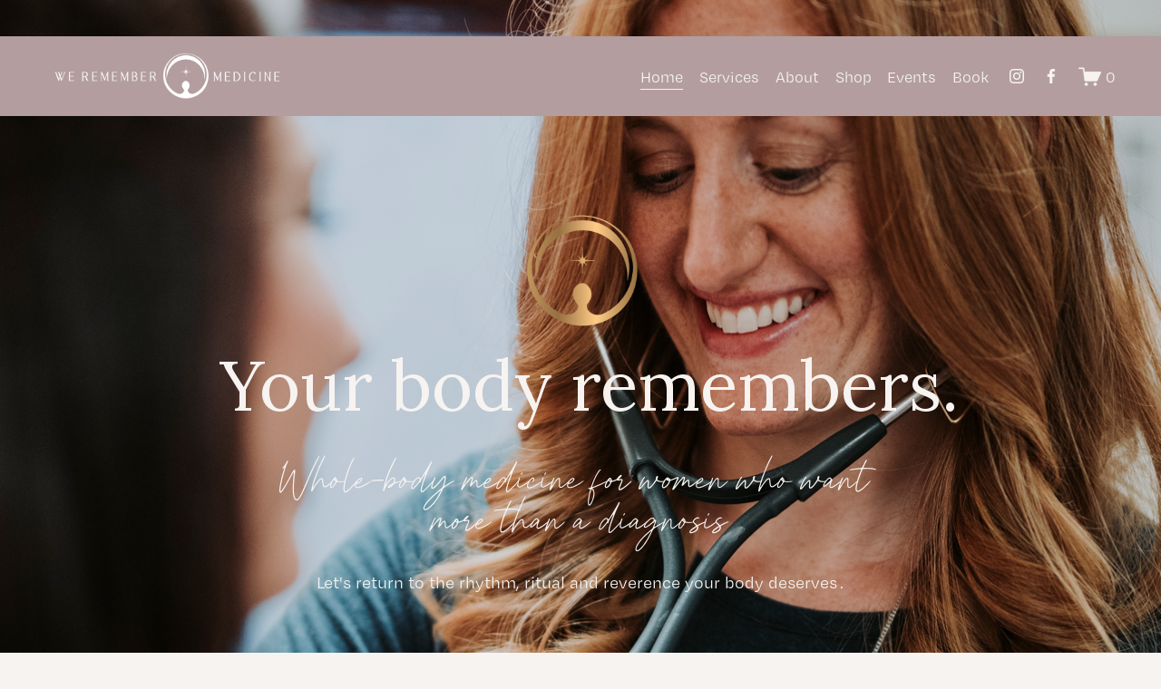

--- FILE ---
content_type: text/html;charset=utf-8
request_url: http://weremembermedicine.com/
body_size: 52964
content:
<!doctype html>
<html xmlns:og="http://opengraphprotocol.org/schema/" xmlns:fb="http://www.facebook.com/2008/fbml" lang="en-US"  >
  <head>
    <meta http-equiv="X-UA-Compatible" content="IE=edge,chrome=1">
    <meta name="viewport" content="width=device-width, initial-scale=1">
    <!-- This is Squarespace. --><!-- tuatara-accordion-fr54 -->
<base href="">
<meta charset="utf-8" />
<title>Women’s Naturopathic &amp; Chinese Medicine in Portland | Acupuncture, Hormonal &amp; Prenatal Care</title>
<meta http-equiv="Accept-CH" content="Sec-CH-UA-Platform-Version, Sec-CH-UA-Model" /><link rel="icon" type="image/x-icon" href="https://images.squarespace-cdn.com/content/v1/68c212ec3829c535f01bd073/a6b77bcc-b176-4329-af21-901cf1bbfd8f/favicon.ico?format=100w"/>
<link rel="canonical" href="https://weremembermedicine.com"/>
<meta property="og:site_name" content="We Remember Medicine"/>
<meta property="og:title" content="Women’s Naturopathic &amp; Chinese Medicine in Portland | Acupuncture, Hormonal &amp; Prenatal Care"/>
<meta property="og:url" content="https://weremembermedicine.com"/>
<meta property="og:type" content="website"/>
<meta property="og:description" content="We Remember Medicine offers whole-body women’s healthcare in Portland. Dr. Jessica Sweet blends naturopathic and Chinese medicine, acupuncture, hormonal and prenatal care, manual therapies, functional diagnostics, Moxa, Chinese herbs, botanical medicine, herbalism, holistic and ceremonial care."/>
<meta property="og:image" content="http://static1.squarespace.com/static/68c212ec3829c535f01bd073/t/690be82af5e03b6b9ab2d6a7/1762388010033/DSC_5994.jpg?format=1500w"/>
<meta property="og:image:width" content="1500"/>
<meta property="og:image:height" content="1125"/>
<meta itemprop="name" content="Women’s Naturopathic &amp; Chinese Medicine in Portland &#124; Acupuncture, Hormonal &amp; Prenatal Care"/>
<meta itemprop="url" content="https://weremembermedicine.com"/>
<meta itemprop="description" content="We Remember Medicine offers whole-body women’s healthcare in Portland. Dr. Jessica Sweet blends naturopathic and Chinese medicine, acupuncture, hormonal and prenatal care, manual therapies, functional diagnostics, Moxa, Chinese herbs, botanical medicine, herbalism, holistic and ceremonial care."/>
<meta itemprop="thumbnailUrl" content="http://static1.squarespace.com/static/68c212ec3829c535f01bd073/t/690be82af5e03b6b9ab2d6a7/1762388010033/DSC_5994.jpg?format=1500w"/>
<link rel="image_src" href="http://static1.squarespace.com/static/68c212ec3829c535f01bd073/t/690be82af5e03b6b9ab2d6a7/1762388010033/DSC_5994.jpg?format=1500w" />
<meta itemprop="image" content="http://static1.squarespace.com/static/68c212ec3829c535f01bd073/t/690be82af5e03b6b9ab2d6a7/1762388010033/DSC_5994.jpg?format=1500w"/>
<meta name="twitter:title" content="Women’s Naturopathic &amp; Chinese Medicine in Portland &#124; Acupuncture, Hormonal &amp; Prenatal Care"/>
<meta name="twitter:image" content="http://static1.squarespace.com/static/68c212ec3829c535f01bd073/t/690be82af5e03b6b9ab2d6a7/1762388010033/DSC_5994.jpg?format=1500w"/>
<meta name="twitter:url" content="https://weremembermedicine.com"/>
<meta name="twitter:card" content="summary"/>
<meta name="twitter:description" content="We Remember Medicine offers whole-body women’s healthcare in Portland. Dr. Jessica Sweet blends naturopathic and Chinese medicine, acupuncture, hormonal and prenatal care, manual therapies, functional diagnostics, Moxa, Chinese herbs, botanical medicine, herbalism, holistic and ceremonial care."/>
<meta name="description" content="We Remember Medicine offers whole-body women’s healthcare in Portland. Dr. 
Jessica Sweet blends naturopathic and Chinese medicine, acupuncture, 
hormonal and prenatal care, manual therapies, functional diagnostics, Moxa, 
Chinese herbs, botanical medicine, herbalism, holistic and ceremonial care." />
<link rel="preconnect" href="https://images.squarespace-cdn.com">
<link rel="preconnect" href="https://use.typekit.net" crossorigin>
<link rel="preconnect" href="https://p.typekit.net" crossorigin>
<script type="text/javascript" src="//use.typekit.net/ik/[base64].js" async fetchpriority="high" onload="try{Typekit.load();}catch(e){} document.documentElement.classList.remove('wf-loading');"></script>
<script>document.documentElement.classList.add('wf-loading')</script>
<style>@keyframes fonts-loading { 0%, 99% { color: transparent; } } html.wf-loading * { animation: fonts-loading 3s; }</style>
<link rel="preconnect" href="https://use.typekit.net" crossorigin>
<link rel="preconnect" href="https://p.typekit.net" crossorigin>
<script type="text/javascript" src="//use.typekit.net/ik/XTJnYwbXisqAZE_RX59qGeF_QhHsdRY-KV8Pd4cWBMjfecXJq-g_IKMkw2IowDbuWDjtjDJUwcmRwD6k5AwuwDmcw2BKZ2MawUGMJ6UqZAiudeBkOWs8pYb7f6REh3JbMg6IJMJ7f6KMaMJbMg6YJMJ7f6R_h3JbMg65JMJ7f6KgaMJbMg6sJMHbMiDGnv6e.js" async fetchpriority="high" onload="try{Typekit.load();}catch(e){} document.documentElement.classList.remove('wf-loading');"></script>
<script>document.documentElement.classList.add('wf-loading')</script>
<style>@keyframes fonts-loading { 0%, 99% { color: transparent; } } html.wf-loading * { animation: fonts-loading 3s; }</style>
<link rel="preconnect" href="https://fonts.gstatic.com" crossorigin>
<link rel="stylesheet" href="https://fonts.googleapis.com/css2?family=Lora:ital,wght@0,400;0,700;1,400;1,700"><script type="text/javascript" crossorigin="anonymous" defer="true" nomodule="nomodule" src="//assets.squarespace.com/@sqs/polyfiller/1.6/legacy.js"></script>
<script type="text/javascript" crossorigin="anonymous" defer="true" src="//assets.squarespace.com/@sqs/polyfiller/1.6/modern.js"></script>
<script type="text/javascript">SQUARESPACE_ROLLUPS = {};</script>
<script>(function(rollups, name) { if (!rollups[name]) { rollups[name] = {}; } rollups[name].js = ["//assets.squarespace.com/universal/scripts-compressed/extract-css-runtime-aee1c576f025c34b-min.en-US.js"]; })(SQUARESPACE_ROLLUPS, 'squarespace-extract_css_runtime');</script>
<script crossorigin="anonymous" src="//assets.squarespace.com/universal/scripts-compressed/extract-css-runtime-aee1c576f025c34b-min.en-US.js" defer ></script><script>(function(rollups, name) { if (!rollups[name]) { rollups[name] = {}; } rollups[name].js = ["//assets.squarespace.com/universal/scripts-compressed/extract-css-moment-js-vendor-6f2a1f6ec9a41489-min.en-US.js"]; })(SQUARESPACE_ROLLUPS, 'squarespace-extract_css_moment_js_vendor');</script>
<script crossorigin="anonymous" src="//assets.squarespace.com/universal/scripts-compressed/extract-css-moment-js-vendor-6f2a1f6ec9a41489-min.en-US.js" defer ></script><script>(function(rollups, name) { if (!rollups[name]) { rollups[name] = {}; } rollups[name].js = ["//assets.squarespace.com/universal/scripts-compressed/cldr-resource-pack-22ed584d99d9b83d-min.en-US.js"]; })(SQUARESPACE_ROLLUPS, 'squarespace-cldr_resource_pack');</script>
<script crossorigin="anonymous" src="//assets.squarespace.com/universal/scripts-compressed/cldr-resource-pack-22ed584d99d9b83d-min.en-US.js" defer ></script><script>(function(rollups, name) { if (!rollups[name]) { rollups[name] = {}; } rollups[name].js = ["//assets.squarespace.com/universal/scripts-compressed/common-vendors-stable-fbd854d40b0804b7-min.en-US.js"]; })(SQUARESPACE_ROLLUPS, 'squarespace-common_vendors_stable');</script>
<script crossorigin="anonymous" src="//assets.squarespace.com/universal/scripts-compressed/common-vendors-stable-fbd854d40b0804b7-min.en-US.js" defer ></script><script>(function(rollups, name) { if (!rollups[name]) { rollups[name] = {}; } rollups[name].js = ["//assets.squarespace.com/universal/scripts-compressed/common-vendors-7052b75402b03b15-min.en-US.js"]; })(SQUARESPACE_ROLLUPS, 'squarespace-common_vendors');</script>
<script crossorigin="anonymous" src="//assets.squarespace.com/universal/scripts-compressed/common-vendors-7052b75402b03b15-min.en-US.js" defer ></script><script>(function(rollups, name) { if (!rollups[name]) { rollups[name] = {}; } rollups[name].js = ["//assets.squarespace.com/universal/scripts-compressed/common-b4bd88c17c2a785b-min.en-US.js"]; })(SQUARESPACE_ROLLUPS, 'squarespace-common');</script>
<script crossorigin="anonymous" src="//assets.squarespace.com/universal/scripts-compressed/common-b4bd88c17c2a785b-min.en-US.js" defer ></script><script>(function(rollups, name) { if (!rollups[name]) { rollups[name] = {}; } rollups[name].js = ["//assets.squarespace.com/universal/scripts-compressed/commerce-602293a6af3e0796-min.en-US.js"]; })(SQUARESPACE_ROLLUPS, 'squarespace-commerce');</script>
<script crossorigin="anonymous" src="//assets.squarespace.com/universal/scripts-compressed/commerce-602293a6af3e0796-min.en-US.js" defer ></script><script>(function(rollups, name) { if (!rollups[name]) { rollups[name] = {}; } rollups[name].css = ["//assets.squarespace.com/universal/styles-compressed/commerce-b16e90b1fba4d359-min.en-US.css"]; })(SQUARESPACE_ROLLUPS, 'squarespace-commerce');</script>
<link rel="stylesheet" type="text/css" href="//assets.squarespace.com/universal/styles-compressed/commerce-b16e90b1fba4d359-min.en-US.css"><script>(function(rollups, name) { if (!rollups[name]) { rollups[name] = {}; } rollups[name].js = ["//assets.squarespace.com/universal/scripts-compressed/user-account-core-cc552b49e5d31407-min.en-US.js"]; })(SQUARESPACE_ROLLUPS, 'squarespace-user_account_core');</script>
<script crossorigin="anonymous" src="//assets.squarespace.com/universal/scripts-compressed/user-account-core-cc552b49e5d31407-min.en-US.js" defer ></script><script>(function(rollups, name) { if (!rollups[name]) { rollups[name] = {}; } rollups[name].css = ["//assets.squarespace.com/universal/styles-compressed/user-account-core-70c8115da1e1c15c-min.en-US.css"]; })(SQUARESPACE_ROLLUPS, 'squarespace-user_account_core');</script>
<link rel="stylesheet" type="text/css" href="//assets.squarespace.com/universal/styles-compressed/user-account-core-70c8115da1e1c15c-min.en-US.css"><script>(function(rollups, name) { if (!rollups[name]) { rollups[name] = {}; } rollups[name].js = ["//assets.squarespace.com/universal/scripts-compressed/performance-ad9e27deecfccdcd-min.en-US.js"]; })(SQUARESPACE_ROLLUPS, 'squarespace-performance');</script>
<script crossorigin="anonymous" src="//assets.squarespace.com/universal/scripts-compressed/performance-ad9e27deecfccdcd-min.en-US.js" defer ></script><script data-name="static-context">Static = window.Static || {}; Static.SQUARESPACE_CONTEXT = {"betaFeatureFlags":["campaigns_merch_state","modernized-pdp-m2-enabled","campaigns_discount_section_in_blasts","campaigns_import_discounts","campaigns_new_image_layout_picker","scripts_defer","nested_categories","i18n_beta_website_locales","contacts_and_campaigns_redesign","supports_versioned_template_assets","marketing_automations","campaigns_discount_section_in_automations","enable_form_submission_trigger","section-sdk-plp-list-view-atc-button-enabled","new_stacked_index","commerce-product-forms-rendering","campaigns_thumbnail_layout","marketing_landing_page","override_block_styles","form_block_first_last_name_required","member_areas_feature"],"facebookAppId":"314192535267336","facebookApiVersion":"v6.0","rollups":{"squarespace-announcement-bar":{"js":"//assets.squarespace.com/universal/scripts-compressed/announcement-bar-cbedc76c6324797f-min.en-US.js"},"squarespace-audio-player":{"css":"//assets.squarespace.com/universal/styles-compressed/audio-player-b05f5197a871c566-min.en-US.css","js":"//assets.squarespace.com/universal/scripts-compressed/audio-player-da2700baaad04b07-min.en-US.js"},"squarespace-blog-collection-list":{"css":"//assets.squarespace.com/universal/styles-compressed/blog-collection-list-b4046463b72f34e2-min.en-US.css","js":"//assets.squarespace.com/universal/scripts-compressed/blog-collection-list-f78db80fc1cd6fce-min.en-US.js"},"squarespace-calendar-block-renderer":{"css":"//assets.squarespace.com/universal/styles-compressed/calendar-block-renderer-b72d08ba4421f5a0-min.en-US.css","js":"//assets.squarespace.com/universal/scripts-compressed/calendar-block-renderer-867a1d519964ab77-min.en-US.js"},"squarespace-chartjs-helpers":{"css":"//assets.squarespace.com/universal/styles-compressed/chartjs-helpers-96b256171ee039c1-min.en-US.css","js":"//assets.squarespace.com/universal/scripts-compressed/chartjs-helpers-4fd57f343946d08e-min.en-US.js"},"squarespace-comments":{"css":"//assets.squarespace.com/universal/styles-compressed/comments-621cedd89299c26d-min.en-US.css","js":"//assets.squarespace.com/universal/scripts-compressed/comments-cc444fae3fead46c-min.en-US.js"},"squarespace-custom-css-popup":{"css":"//assets.squarespace.com/universal/styles-compressed/custom-css-popup-2521e9fac704ef13-min.en-US.css","js":"//assets.squarespace.com/universal/scripts-compressed/custom-css-popup-a8c3b9321145de8d-min.en-US.js"},"squarespace-dialog":{"css":"//assets.squarespace.com/universal/styles-compressed/dialog-f9093f2d526b94df-min.en-US.css","js":"//assets.squarespace.com/universal/scripts-compressed/dialog-45f2a86bb0fad8dc-min.en-US.js"},"squarespace-events-collection":{"css":"//assets.squarespace.com/universal/styles-compressed/events-collection-b72d08ba4421f5a0-min.en-US.css","js":"//assets.squarespace.com/universal/scripts-compressed/events-collection-14cfd7ddff021d8b-min.en-US.js"},"squarespace-form-rendering-utils":{"js":"//assets.squarespace.com/universal/scripts-compressed/form-rendering-utils-2823e76ff925bfc2-min.en-US.js"},"squarespace-forms":{"css":"//assets.squarespace.com/universal/styles-compressed/forms-0afd3c6ac30bbab1-min.en-US.css","js":"//assets.squarespace.com/universal/scripts-compressed/forms-9b71770e3caa3dc7-min.en-US.js"},"squarespace-gallery-collection-list":{"css":"//assets.squarespace.com/universal/styles-compressed/gallery-collection-list-b4046463b72f34e2-min.en-US.css","js":"//assets.squarespace.com/universal/scripts-compressed/gallery-collection-list-07747667a3187b76-min.en-US.js"},"squarespace-image-zoom":{"css":"//assets.squarespace.com/universal/styles-compressed/image-zoom-b4046463b72f34e2-min.en-US.css","js":"//assets.squarespace.com/universal/scripts-compressed/image-zoom-60c18dc5f8f599ea-min.en-US.js"},"squarespace-pinterest":{"css":"//assets.squarespace.com/universal/styles-compressed/pinterest-b4046463b72f34e2-min.en-US.css","js":"//assets.squarespace.com/universal/scripts-compressed/pinterest-7d6f6ab4e8d3bd3f-min.en-US.js"},"squarespace-popup-overlay":{"css":"//assets.squarespace.com/universal/styles-compressed/popup-overlay-b742b752f5880972-min.en-US.css","js":"//assets.squarespace.com/universal/scripts-compressed/popup-overlay-2b60d0db5b93df47-min.en-US.js"},"squarespace-product-quick-view":{"css":"//assets.squarespace.com/universal/styles-compressed/product-quick-view-9548705e5cf7ee87-min.en-US.css","js":"//assets.squarespace.com/universal/scripts-compressed/product-quick-view-0ac41718ff11b694-min.en-US.js"},"squarespace-products-collection-item-v2":{"css":"//assets.squarespace.com/universal/styles-compressed/products-collection-item-v2-b4046463b72f34e2-min.en-US.css","js":"//assets.squarespace.com/universal/scripts-compressed/products-collection-item-v2-e3a3f101748fca6e-min.en-US.js"},"squarespace-products-collection-list-v2":{"css":"//assets.squarespace.com/universal/styles-compressed/products-collection-list-v2-b4046463b72f34e2-min.en-US.css","js":"//assets.squarespace.com/universal/scripts-compressed/products-collection-list-v2-eedc544f4cc56af4-min.en-US.js"},"squarespace-search-page":{"css":"//assets.squarespace.com/universal/styles-compressed/search-page-90a67fc09b9b32c6-min.en-US.css","js":"//assets.squarespace.com/universal/scripts-compressed/search-page-e64261438cc72da8-min.en-US.js"},"squarespace-search-preview":{"js":"//assets.squarespace.com/universal/scripts-compressed/search-preview-cd4d6b833e1e7e59-min.en-US.js"},"squarespace-simple-liking":{"css":"//assets.squarespace.com/universal/styles-compressed/simple-liking-701bf8bbc05ec6aa-min.en-US.css","js":"//assets.squarespace.com/universal/scripts-compressed/simple-liking-c63bf8989a1c119a-min.en-US.js"},"squarespace-social-buttons":{"css":"//assets.squarespace.com/universal/styles-compressed/social-buttons-95032e5fa98e47a5-min.en-US.css","js":"//assets.squarespace.com/universal/scripts-compressed/social-buttons-0839ae7d1715ddd3-min.en-US.js"},"squarespace-tourdates":{"css":"//assets.squarespace.com/universal/styles-compressed/tourdates-b4046463b72f34e2-min.en-US.css","js":"//assets.squarespace.com/universal/scripts-compressed/tourdates-3d0769ff3268f527-min.en-US.js"},"squarespace-website-overlays-manager":{"css":"//assets.squarespace.com/universal/styles-compressed/website-overlays-manager-07ea5a4e004e6710-min.en-US.css","js":"//assets.squarespace.com/universal/scripts-compressed/website-overlays-manager-532fc21fb15f0ba1-min.en-US.js"}},"pageType":2,"website":{"id":"68c212ec3829c535f01bd073","identifier":"tuatara-accordion-fr54","websiteType":4,"contentModifiedOn":1766203854244,"cloneable":false,"hasBeenCloneable":false,"siteStatus":{},"language":"en-US","translationLocale":"en-US","formattingLocale":"en-US","timeZone":"America/Chicago","machineTimeZoneOffset":-21600000,"timeZoneOffset":-21600000,"timeZoneAbbr":"CST","siteTitle":"We Remember Medicine","fullSiteTitle":"Women\u2019s Naturopathic & Chinese Medicine in Portland | Acupuncture, Hormonal & Prenatal Care","siteDescription":"","location":{},"logoImageId":"68ddd0a34f9f173b6f8b09c2","shareButtonOptions":{"6":true,"8":true,"4":true,"7":true,"2":true,"1":true,"3":true},"logoImageUrl":"//images.squarespace-cdn.com/content/v1/68c212ec3829c535f01bd073/92d86fbf-a526-458d-8922-d2973b59a4f2/We+Remember+Medicine+Secondary+Wht.png","authenticUrl":"https://weremembermedicine.com","internalUrl":"https://tuatara-accordion-fr54.squarespace.com","baseUrl":"https://weremembermedicine.com","primaryDomain":"weremembermedicine.com","sslSetting":3,"isHstsEnabled":true,"socialAccounts":[{"serviceId":64,"screenname":"Instagram","addedOn":1759758606874,"profileUrl":"https://www.instagram.com/drjessicasweet","iconEnabled":true,"serviceName":"instagram-unauth"},{"serviceId":60,"screenname":"Facebook","addedOn":1759758618198,"profileUrl":"https://www.facebook.com/drjessicasweet","iconEnabled":true,"serviceName":"facebook-unauth"}],"typekitId":"","statsMigrated":false,"imageMetadataProcessingEnabled":false,"screenshotId":"dbc30f20cf3bd631525b2a99a61659971f1909eba404e452d30f329889d606ac","captchaSettings":{"enabledForDonations":false},"showOwnerLogin":false},"websiteSettings":{"id":"68c212ec3829c535f01bd076","websiteId":"68c212ec3829c535f01bd073","subjects":[],"country":"US","state":"WI","simpleLikingEnabled":true,"mobileInfoBarSettings":{"isContactEmailEnabled":false,"isContactPhoneNumberEnabled":false,"isLocationEnabled":false,"isBusinessHoursEnabled":false},"announcementBarSettings":{"style":2,"text":"<p data-rte-preserve-empty=\"true\" style=\"white-space:pre-wrap;\">Registration for <a href=\"/oceans-of-care\">Oceans of Care: A Retreat for Mothers, Caregivers &amp; Tenders of Life</a> in Costa Rica is now open!</p>"},"popupOverlaySettings":{"style":2,"showOnScroll":false,"scrollPercentage":25,"showOnTimer":true,"timerDelay":10000,"showUntilSignup":true,"displayFrequency":1,"enableMobile":true,"enabledPages":[],"showOnAllPages":true,"version":1},"commentLikesAllowed":true,"commentAnonAllowed":true,"commentThreaded":true,"commentApprovalRequired":false,"commentAvatarsOn":true,"commentSortType":2,"commentFlagThreshold":0,"commentFlagsAllowed":true,"commentEnableByDefault":true,"commentDisableAfterDaysDefault":0,"disqusShortname":"","commentsEnabled":false,"businessHours":{},"storeSettings":{"returnPolicy":null,"termsOfService":null,"privacyPolicy":null,"expressCheckout":false,"continueShoppingLinkUrl":"/","useLightCart":false,"showNoteField":false,"shippingCountryDefaultValue":"US","billToShippingDefaultValue":false,"showShippingPhoneNumber":true,"isShippingPhoneRequired":false,"showBillingPhoneNumber":true,"isBillingPhoneRequired":false,"currenciesSupported":["USD","CAD","GBP","AUD","EUR","CHF","NOK","SEK","DKK","NZD","SGD","MXN","HKD","CZK","ILS","MYR","RUB","PHP","PLN","THB","BRL","ARS","COP","IDR","INR","JPY","ZAR"],"defaultCurrency":"USD","selectedCurrency":"USD","measurementStandard":1,"showCustomCheckoutForm":false,"checkoutPageMarketingOptInEnabled":true,"enableMailingListOptInByDefault":false,"sameAsRetailLocation":false,"merchandisingSettings":{"scarcityEnabledOnProductItems":false,"scarcityEnabledOnProductBlocks":false,"scarcityMessageType":"DEFAULT_SCARCITY_MESSAGE","scarcityThreshold":10,"multipleQuantityAllowedForServices":true,"restockNotificationsEnabled":false,"restockNotificationsMailingListSignUpEnabled":false,"relatedProductsEnabled":false,"relatedProductsOrdering":"random","soldOutVariantsDropdownDisabled":false,"productComposerOptedIn":false,"productComposerABTestOptedOut":false,"productReviewsEnabled":false},"minimumOrderSubtotalEnabled":false,"minimumOrderSubtotal":{"currency":"USD","value":"0.00"},"addToCartConfirmationType":2,"isLive":true,"multipleQuantityAllowedForServices":true},"useEscapeKeyToLogin":false,"ssBadgeType":1,"ssBadgePosition":4,"ssBadgeVisibility":1,"ssBadgeDevices":1,"pinterestOverlayOptions":{"mode":"disabled"},"userAccountsSettings":{"loginAllowed":true,"signupAllowed":true}},"cookieSettings":{"isCookieBannerEnabled":true,"isRestrictiveCookiePolicyEnabled":true,"cookieBannerText":"<p data-rte-preserve-empty=\"true\" style=\"white-space:pre-wrap;\">We use cookies to give you the best browsing experience. Some help our site function properly, while others help us understand how our community uses the site so we can continue improving. </p>","cookieBannerPosition":"BOTTOM_LEFT","cookieBannerCtaText":"Accept all","cookieBannerAcceptType":"OPT_IN","cookieBannerOptOutCtaText":"Decline all","cookieBannerHasOptOut":true,"cookieBannerHasManageCookies":false,"cookieBannerManageCookiesLabel":"Manage cookies","cookieBannerSavedPreferencesText":"Cookie Preferences","cookieBannerSavedPreferencesLayout":"PILL"},"websiteCloneable":false,"collection":{"title":"Home","id":"68d60197c90e740fa5271c71","fullUrl":"/","type":10,"permissionType":1},"subscribed":false,"appDomain":"squarespace.com","templateTweakable":true,"tweakJSON":{"form-use-theme-colors":"false","header-logo-height":"80px","header-mobile-logo-max-height":"58px","header-vert-padding":"0.3vw","header-width":"Full","maxPageWidth":"1200px","mobile-header-vert-padding":"2.6vw","pagePadding":"4vw","tweak-blog-alternating-side-by-side-image-aspect-ratio":"1:1 Square","tweak-blog-alternating-side-by-side-image-spacing":"6%","tweak-blog-alternating-side-by-side-meta-spacing":"20px","tweak-blog-alternating-side-by-side-primary-meta":"Categories","tweak-blog-alternating-side-by-side-read-more-spacing":"20px","tweak-blog-alternating-side-by-side-secondary-meta":"Date","tweak-blog-basic-grid-columns":"2","tweak-blog-basic-grid-image-aspect-ratio":"3:2 Standard","tweak-blog-basic-grid-image-spacing":"20px","tweak-blog-basic-grid-meta-spacing":"10px","tweak-blog-basic-grid-primary-meta":"None","tweak-blog-basic-grid-read-more-spacing":"6px","tweak-blog-basic-grid-secondary-meta":"Categories","tweak-blog-item-custom-width":"75","tweak-blog-item-show-author-profile":"false","tweak-blog-item-width":"Medium","tweak-blog-masonry-columns":"2","tweak-blog-masonry-horizontal-spacing":"30px","tweak-blog-masonry-image-spacing":"20px","tweak-blog-masonry-meta-spacing":"20px","tweak-blog-masonry-primary-meta":"Categories","tweak-blog-masonry-read-more-spacing":"20px","tweak-blog-masonry-secondary-meta":"Date","tweak-blog-masonry-vertical-spacing":"30px","tweak-blog-side-by-side-image-aspect-ratio":"1:1 Square","tweak-blog-side-by-side-image-spacing":"6%","tweak-blog-side-by-side-meta-spacing":"20px","tweak-blog-side-by-side-primary-meta":"Categories","tweak-blog-side-by-side-read-more-spacing":"20px","tweak-blog-side-by-side-secondary-meta":"Date","tweak-blog-single-column-image-spacing":"50px","tweak-blog-single-column-meta-spacing":"0px","tweak-blog-single-column-primary-meta":"Date","tweak-blog-single-column-read-more-spacing":"0px","tweak-blog-single-column-secondary-meta":"Categories","tweak-events-stacked-show-thumbnails":"true","tweak-events-stacked-thumbnail-size":"3:2 Standard","tweak-fixed-header":"false","tweak-fixed-header-style":"Basic","tweak-global-animations-animation-curve":"ease","tweak-global-animations-animation-delay":"0.6s","tweak-global-animations-animation-duration":"0.90s","tweak-global-animations-animation-style":"fade","tweak-global-animations-animation-type":"fade","tweak-global-animations-complexity-level":"detailed","tweak-global-animations-enabled":"true","tweak-portfolio-grid-basic-custom-height":"50","tweak-portfolio-grid-overlay-custom-height":"50","tweak-portfolio-hover-follow-acceleration":"10%","tweak-portfolio-hover-follow-animation-duration":"Fast","tweak-portfolio-hover-follow-animation-type":"Fade","tweak-portfolio-hover-follow-delimiter":"Bullet","tweak-portfolio-hover-follow-front":"false","tweak-portfolio-hover-follow-layout":"Inline","tweak-portfolio-hover-follow-size":"50","tweak-portfolio-hover-follow-text-spacing-x":"1.5","tweak-portfolio-hover-follow-text-spacing-y":"1.5","tweak-portfolio-hover-static-animation-duration":"Fast","tweak-portfolio-hover-static-animation-type":"Fade","tweak-portfolio-hover-static-delimiter":"Hyphen","tweak-portfolio-hover-static-front":"true","tweak-portfolio-hover-static-layout":"Inline","tweak-portfolio-hover-static-size":"50","tweak-portfolio-hover-static-text-spacing-x":"1.5","tweak-portfolio-hover-static-text-spacing-y":"1.5","tweak-portfolio-index-background-animation-duration":"Medium","tweak-portfolio-index-background-animation-type":"Fade","tweak-portfolio-index-background-custom-height":"50","tweak-portfolio-index-background-delimiter":"None","tweak-portfolio-index-background-height":"Large","tweak-portfolio-index-background-horizontal-alignment":"Center","tweak-portfolio-index-background-link-format":"Stacked","tweak-portfolio-index-background-persist":"false","tweak-portfolio-index-background-vertical-alignment":"Middle","tweak-portfolio-index-background-width":"Full","tweak-product-basic-item-click-action":"None","tweak-product-basic-item-gallery-aspect-ratio":"3:4 Three-Four (Vertical)","tweak-product-basic-item-gallery-design":"Slideshow","tweak-product-basic-item-gallery-width":"50%","tweak-product-basic-item-hover-action":"None","tweak-product-basic-item-image-spacing":"2vw","tweak-product-basic-item-image-zoom-factor":"2","tweak-product-basic-item-product-variant-display":"Dropdown","tweak-product-basic-item-thumbnail-placement":"Side","tweak-product-basic-item-variant-picker-layout":"Dropdowns","tweak-products-add-to-cart-button":"false","tweak-products-columns":"2","tweak-products-gutter-column":"2vw","tweak-products-gutter-row":"2vw","tweak-products-header-text-alignment":"Middle","tweak-products-image-aspect-ratio":"2:3 Standard (Vertical)","tweak-products-image-text-spacing":"0.5vw","tweak-products-mobile-columns":"1","tweak-products-text-alignment":"Left","tweak-products-width":"Full","tweak-transparent-header":"false"},"templateId":"5c5a519771c10ba3470d8101","templateVersion":"7.1","pageFeatures":[1,2,4],"gmRenderKey":"QUl6YVN5Q0JUUk9xNkx1dkZfSUUxcjQ2LVQ0QWVUU1YtMGQ3bXk4","templateScriptsRootUrl":"https://static1.squarespace.com/static/vta/5c5a519771c10ba3470d8101/scripts/","impersonatedSession":false,"tzData":{"zones":[[-360,"US","C%sT",null]],"rules":{"US":[[1967,2006,null,"Oct","lastSun","2:00","0","S"],[1987,2006,null,"Apr","Sun>=1","2:00","1:00","D"],[2007,"max",null,"Mar","Sun>=8","2:00","1:00","D"],[2007,"max",null,"Nov","Sun>=1","2:00","0","S"]]}},"showAnnouncementBar":true,"recaptchaEnterpriseContext":{"recaptchaEnterpriseSiteKey":"6LdDFQwjAAAAAPigEvvPgEVbb7QBm-TkVJdDTlAv"},"i18nContext":{"timeZoneData":{"id":"America/Chicago","name":"Central Time"}},"env":"PRODUCTION","visitorFormContext":{"formFieldFormats":{"countries":[{"name":"Afghanistan","code":"AF","phoneCode":"+93"},{"name":"\u00C5land Islands","code":"AX","phoneCode":"+358"},{"name":"Albania","code":"AL","phoneCode":"+355"},{"name":"Algeria","code":"DZ","phoneCode":"+213"},{"name":"American Samoa","code":"AS","phoneCode":"+1"},{"name":"Andorra","code":"AD","phoneCode":"+376"},{"name":"Angola","code":"AO","phoneCode":"+244"},{"name":"Anguilla","code":"AI","phoneCode":"+1"},{"name":"Antigua & Barbuda","code":"AG","phoneCode":"+1"},{"name":"Argentina","code":"AR","phoneCode":"+54"},{"name":"Armenia","code":"AM","phoneCode":"+374"},{"name":"Aruba","code":"AW","phoneCode":"+297"},{"name":"Ascension Island","code":"AC","phoneCode":"+247"},{"name":"Australia","code":"AU","phoneCode":"+61"},{"name":"Austria","code":"AT","phoneCode":"+43"},{"name":"Azerbaijan","code":"AZ","phoneCode":"+994"},{"name":"Bahamas","code":"BS","phoneCode":"+1"},{"name":"Bahrain","code":"BH","phoneCode":"+973"},{"name":"Bangladesh","code":"BD","phoneCode":"+880"},{"name":"Barbados","code":"BB","phoneCode":"+1"},{"name":"Belarus","code":"BY","phoneCode":"+375"},{"name":"Belgium","code":"BE","phoneCode":"+32"},{"name":"Belize","code":"BZ","phoneCode":"+501"},{"name":"Benin","code":"BJ","phoneCode":"+229"},{"name":"Bermuda","code":"BM","phoneCode":"+1"},{"name":"Bhutan","code":"BT","phoneCode":"+975"},{"name":"Bolivia","code":"BO","phoneCode":"+591"},{"name":"Bosnia & Herzegovina","code":"BA","phoneCode":"+387"},{"name":"Botswana","code":"BW","phoneCode":"+267"},{"name":"Brazil","code":"BR","phoneCode":"+55"},{"name":"British Indian Ocean Territory","code":"IO","phoneCode":"+246"},{"name":"British Virgin Islands","code":"VG","phoneCode":"+1"},{"name":"Brunei","code":"BN","phoneCode":"+673"},{"name":"Bulgaria","code":"BG","phoneCode":"+359"},{"name":"Burkina Faso","code":"BF","phoneCode":"+226"},{"name":"Burundi","code":"BI","phoneCode":"+257"},{"name":"Cambodia","code":"KH","phoneCode":"+855"},{"name":"Cameroon","code":"CM","phoneCode":"+237"},{"name":"Canada","code":"CA","phoneCode":"+1"},{"name":"Cape Verde","code":"CV","phoneCode":"+238"},{"name":"Caribbean Netherlands","code":"BQ","phoneCode":"+599"},{"name":"Cayman Islands","code":"KY","phoneCode":"+1"},{"name":"Central African Republic","code":"CF","phoneCode":"+236"},{"name":"Chad","code":"TD","phoneCode":"+235"},{"name":"Chile","code":"CL","phoneCode":"+56"},{"name":"China","code":"CN","phoneCode":"+86"},{"name":"Christmas Island","code":"CX","phoneCode":"+61"},{"name":"Cocos (Keeling) Islands","code":"CC","phoneCode":"+61"},{"name":"Colombia","code":"CO","phoneCode":"+57"},{"name":"Comoros","code":"KM","phoneCode":"+269"},{"name":"Congo - Brazzaville","code":"CG","phoneCode":"+242"},{"name":"Congo - Kinshasa","code":"CD","phoneCode":"+243"},{"name":"Cook Islands","code":"CK","phoneCode":"+682"},{"name":"Costa Rica","code":"CR","phoneCode":"+506"},{"name":"C\u00F4te d\u2019Ivoire","code":"CI","phoneCode":"+225"},{"name":"Croatia","code":"HR","phoneCode":"+385"},{"name":"Cuba","code":"CU","phoneCode":"+53"},{"name":"Cura\u00E7ao","code":"CW","phoneCode":"+599"},{"name":"Cyprus","code":"CY","phoneCode":"+357"},{"name":"Czechia","code":"CZ","phoneCode":"+420"},{"name":"Denmark","code":"DK","phoneCode":"+45"},{"name":"Djibouti","code":"DJ","phoneCode":"+253"},{"name":"Dominica","code":"DM","phoneCode":"+1"},{"name":"Dominican Republic","code":"DO","phoneCode":"+1"},{"name":"Ecuador","code":"EC","phoneCode":"+593"},{"name":"Egypt","code":"EG","phoneCode":"+20"},{"name":"El Salvador","code":"SV","phoneCode":"+503"},{"name":"Equatorial Guinea","code":"GQ","phoneCode":"+240"},{"name":"Eritrea","code":"ER","phoneCode":"+291"},{"name":"Estonia","code":"EE","phoneCode":"+372"},{"name":"Eswatini","code":"SZ","phoneCode":"+268"},{"name":"Ethiopia","code":"ET","phoneCode":"+251"},{"name":"Falkland Islands","code":"FK","phoneCode":"+500"},{"name":"Faroe Islands","code":"FO","phoneCode":"+298"},{"name":"Fiji","code":"FJ","phoneCode":"+679"},{"name":"Finland","code":"FI","phoneCode":"+358"},{"name":"France","code":"FR","phoneCode":"+33"},{"name":"French Guiana","code":"GF","phoneCode":"+594"},{"name":"French Polynesia","code":"PF","phoneCode":"+689"},{"name":"Gabon","code":"GA","phoneCode":"+241"},{"name":"Gambia","code":"GM","phoneCode":"+220"},{"name":"Georgia","code":"GE","phoneCode":"+995"},{"name":"Germany","code":"DE","phoneCode":"+49"},{"name":"Ghana","code":"GH","phoneCode":"+233"},{"name":"Gibraltar","code":"GI","phoneCode":"+350"},{"name":"Greece","code":"GR","phoneCode":"+30"},{"name":"Greenland","code":"GL","phoneCode":"+299"},{"name":"Grenada","code":"GD","phoneCode":"+1"},{"name":"Guadeloupe","code":"GP","phoneCode":"+590"},{"name":"Guam","code":"GU","phoneCode":"+1"},{"name":"Guatemala","code":"GT","phoneCode":"+502"},{"name":"Guernsey","code":"GG","phoneCode":"+44"},{"name":"Guinea","code":"GN","phoneCode":"+224"},{"name":"Guinea-Bissau","code":"GW","phoneCode":"+245"},{"name":"Guyana","code":"GY","phoneCode":"+592"},{"name":"Haiti","code":"HT","phoneCode":"+509"},{"name":"Honduras","code":"HN","phoneCode":"+504"},{"name":"Hong Kong SAR China","code":"HK","phoneCode":"+852"},{"name":"Hungary","code":"HU","phoneCode":"+36"},{"name":"Iceland","code":"IS","phoneCode":"+354"},{"name":"India","code":"IN","phoneCode":"+91"},{"name":"Indonesia","code":"ID","phoneCode":"+62"},{"name":"Iran","code":"IR","phoneCode":"+98"},{"name":"Iraq","code":"IQ","phoneCode":"+964"},{"name":"Ireland","code":"IE","phoneCode":"+353"},{"name":"Isle of Man","code":"IM","phoneCode":"+44"},{"name":"Israel","code":"IL","phoneCode":"+972"},{"name":"Italy","code":"IT","phoneCode":"+39"},{"name":"Jamaica","code":"JM","phoneCode":"+1"},{"name":"Japan","code":"JP","phoneCode":"+81"},{"name":"Jersey","code":"JE","phoneCode":"+44"},{"name":"Jordan","code":"JO","phoneCode":"+962"},{"name":"Kazakhstan","code":"KZ","phoneCode":"+7"},{"name":"Kenya","code":"KE","phoneCode":"+254"},{"name":"Kiribati","code":"KI","phoneCode":"+686"},{"name":"Kosovo","code":"XK","phoneCode":"+383"},{"name":"Kuwait","code":"KW","phoneCode":"+965"},{"name":"Kyrgyzstan","code":"KG","phoneCode":"+996"},{"name":"Laos","code":"LA","phoneCode":"+856"},{"name":"Latvia","code":"LV","phoneCode":"+371"},{"name":"Lebanon","code":"LB","phoneCode":"+961"},{"name":"Lesotho","code":"LS","phoneCode":"+266"},{"name":"Liberia","code":"LR","phoneCode":"+231"},{"name":"Libya","code":"LY","phoneCode":"+218"},{"name":"Liechtenstein","code":"LI","phoneCode":"+423"},{"name":"Lithuania","code":"LT","phoneCode":"+370"},{"name":"Luxembourg","code":"LU","phoneCode":"+352"},{"name":"Macao SAR China","code":"MO","phoneCode":"+853"},{"name":"Madagascar","code":"MG","phoneCode":"+261"},{"name":"Malawi","code":"MW","phoneCode":"+265"},{"name":"Malaysia","code":"MY","phoneCode":"+60"},{"name":"Maldives","code":"MV","phoneCode":"+960"},{"name":"Mali","code":"ML","phoneCode":"+223"},{"name":"Malta","code":"MT","phoneCode":"+356"},{"name":"Marshall Islands","code":"MH","phoneCode":"+692"},{"name":"Martinique","code":"MQ","phoneCode":"+596"},{"name":"Mauritania","code":"MR","phoneCode":"+222"},{"name":"Mauritius","code":"MU","phoneCode":"+230"},{"name":"Mayotte","code":"YT","phoneCode":"+262"},{"name":"Mexico","code":"MX","phoneCode":"+52"},{"name":"Micronesia","code":"FM","phoneCode":"+691"},{"name":"Moldova","code":"MD","phoneCode":"+373"},{"name":"Monaco","code":"MC","phoneCode":"+377"},{"name":"Mongolia","code":"MN","phoneCode":"+976"},{"name":"Montenegro","code":"ME","phoneCode":"+382"},{"name":"Montserrat","code":"MS","phoneCode":"+1"},{"name":"Morocco","code":"MA","phoneCode":"+212"},{"name":"Mozambique","code":"MZ","phoneCode":"+258"},{"name":"Myanmar (Burma)","code":"MM","phoneCode":"+95"},{"name":"Namibia","code":"NA","phoneCode":"+264"},{"name":"Nauru","code":"NR","phoneCode":"+674"},{"name":"Nepal","code":"NP","phoneCode":"+977"},{"name":"Netherlands","code":"NL","phoneCode":"+31"},{"name":"New Caledonia","code":"NC","phoneCode":"+687"},{"name":"New Zealand","code":"NZ","phoneCode":"+64"},{"name":"Nicaragua","code":"NI","phoneCode":"+505"},{"name":"Niger","code":"NE","phoneCode":"+227"},{"name":"Nigeria","code":"NG","phoneCode":"+234"},{"name":"Niue","code":"NU","phoneCode":"+683"},{"name":"Norfolk Island","code":"NF","phoneCode":"+672"},{"name":"Northern Mariana Islands","code":"MP","phoneCode":"+1"},{"name":"North Korea","code":"KP","phoneCode":"+850"},{"name":"North Macedonia","code":"MK","phoneCode":"+389"},{"name":"Norway","code":"NO","phoneCode":"+47"},{"name":"Oman","code":"OM","phoneCode":"+968"},{"name":"Pakistan","code":"PK","phoneCode":"+92"},{"name":"Palau","code":"PW","phoneCode":"+680"},{"name":"Palestinian Territories","code":"PS","phoneCode":"+970"},{"name":"Panama","code":"PA","phoneCode":"+507"},{"name":"Papua New Guinea","code":"PG","phoneCode":"+675"},{"name":"Paraguay","code":"PY","phoneCode":"+595"},{"name":"Peru","code":"PE","phoneCode":"+51"},{"name":"Philippines","code":"PH","phoneCode":"+63"},{"name":"Poland","code":"PL","phoneCode":"+48"},{"name":"Portugal","code":"PT","phoneCode":"+351"},{"name":"Puerto Rico","code":"PR","phoneCode":"+1"},{"name":"Qatar","code":"QA","phoneCode":"+974"},{"name":"R\u00E9union","code":"RE","phoneCode":"+262"},{"name":"Romania","code":"RO","phoneCode":"+40"},{"name":"Russia","code":"RU","phoneCode":"+7"},{"name":"Rwanda","code":"RW","phoneCode":"+250"},{"name":"Samoa","code":"WS","phoneCode":"+685"},{"name":"San Marino","code":"SM","phoneCode":"+378"},{"name":"S\u00E3o Tom\u00E9 & Pr\u00EDncipe","code":"ST","phoneCode":"+239"},{"name":"Saudi Arabia","code":"SA","phoneCode":"+966"},{"name":"Senegal","code":"SN","phoneCode":"+221"},{"name":"Serbia","code":"RS","phoneCode":"+381"},{"name":"Seychelles","code":"SC","phoneCode":"+248"},{"name":"Sierra Leone","code":"SL","phoneCode":"+232"},{"name":"Singapore","code":"SG","phoneCode":"+65"},{"name":"Sint Maarten","code":"SX","phoneCode":"+1"},{"name":"Slovakia","code":"SK","phoneCode":"+421"},{"name":"Slovenia","code":"SI","phoneCode":"+386"},{"name":"Solomon Islands","code":"SB","phoneCode":"+677"},{"name":"Somalia","code":"SO","phoneCode":"+252"},{"name":"South Africa","code":"ZA","phoneCode":"+27"},{"name":"South Korea","code":"KR","phoneCode":"+82"},{"name":"South Sudan","code":"SS","phoneCode":"+211"},{"name":"Spain","code":"ES","phoneCode":"+34"},{"name":"Sri Lanka","code":"LK","phoneCode":"+94"},{"name":"St. Barth\u00E9lemy","code":"BL","phoneCode":"+590"},{"name":"St. Helena","code":"SH","phoneCode":"+290"},{"name":"St. Kitts & Nevis","code":"KN","phoneCode":"+1"},{"name":"St. Lucia","code":"LC","phoneCode":"+1"},{"name":"St. Martin","code":"MF","phoneCode":"+590"},{"name":"St. Pierre & Miquelon","code":"PM","phoneCode":"+508"},{"name":"St. Vincent & Grenadines","code":"VC","phoneCode":"+1"},{"name":"Sudan","code":"SD","phoneCode":"+249"},{"name":"Suriname","code":"SR","phoneCode":"+597"},{"name":"Svalbard & Jan Mayen","code":"SJ","phoneCode":"+47"},{"name":"Sweden","code":"SE","phoneCode":"+46"},{"name":"Switzerland","code":"CH","phoneCode":"+41"},{"name":"Syria","code":"SY","phoneCode":"+963"},{"name":"Taiwan","code":"TW","phoneCode":"+886"},{"name":"Tajikistan","code":"TJ","phoneCode":"+992"},{"name":"Tanzania","code":"TZ","phoneCode":"+255"},{"name":"Thailand","code":"TH","phoneCode":"+66"},{"name":"Timor-Leste","code":"TL","phoneCode":"+670"},{"name":"Togo","code":"TG","phoneCode":"+228"},{"name":"Tokelau","code":"TK","phoneCode":"+690"},{"name":"Tonga","code":"TO","phoneCode":"+676"},{"name":"Trinidad & Tobago","code":"TT","phoneCode":"+1"},{"name":"Tristan da Cunha","code":"TA","phoneCode":"+290"},{"name":"Tunisia","code":"TN","phoneCode":"+216"},{"name":"T\u00FCrkiye","code":"TR","phoneCode":"+90"},{"name":"Turkmenistan","code":"TM","phoneCode":"+993"},{"name":"Turks & Caicos Islands","code":"TC","phoneCode":"+1"},{"name":"Tuvalu","code":"TV","phoneCode":"+688"},{"name":"U.S. Virgin Islands","code":"VI","phoneCode":"+1"},{"name":"Uganda","code":"UG","phoneCode":"+256"},{"name":"Ukraine","code":"UA","phoneCode":"+380"},{"name":"United Arab Emirates","code":"AE","phoneCode":"+971"},{"name":"United Kingdom","code":"GB","phoneCode":"+44"},{"name":"United States","code":"US","phoneCode":"+1"},{"name":"Uruguay","code":"UY","phoneCode":"+598"},{"name":"Uzbekistan","code":"UZ","phoneCode":"+998"},{"name":"Vanuatu","code":"VU","phoneCode":"+678"},{"name":"Vatican City","code":"VA","phoneCode":"+39"},{"name":"Venezuela","code":"VE","phoneCode":"+58"},{"name":"Vietnam","code":"VN","phoneCode":"+84"},{"name":"Wallis & Futuna","code":"WF","phoneCode":"+681"},{"name":"Western Sahara","code":"EH","phoneCode":"+212"},{"name":"Yemen","code":"YE","phoneCode":"+967"},{"name":"Zambia","code":"ZM","phoneCode":"+260"},{"name":"Zimbabwe","code":"ZW","phoneCode":"+263"}],"initialPhoneFormat":{"id":0,"type":"PHONE_NUMBER","country":"US","labelLocale":"en-US","fields":[{"type":"SEPARATOR","label":"(","identifier":"LeftParen","length":0,"required":false,"metadata":{}},{"type":"FIELD","label":"1","identifier":"1","length":3,"required":false,"metadata":{}},{"type":"SEPARATOR","label":")","identifier":"RightParen","length":0,"required":false,"metadata":{}},{"type":"SEPARATOR","label":" ","identifier":"Space","length":0,"required":false,"metadata":{}},{"type":"FIELD","label":"2","identifier":"2","length":3,"required":false,"metadata":{}},{"type":"SEPARATOR","label":"-","identifier":"Dash","length":0,"required":false,"metadata":{}},{"type":"FIELD","label":"3","identifier":"3","length":14,"required":false,"metadata":{}}]},"initialNameOrder":"GIVEN_FIRST","initialAddressFormat":{"id":0,"type":"ADDRESS","country":"US","labelLocale":"en","fields":[{"type":"FIELD","label":"Address Line 1","identifier":"Line1","length":0,"required":true,"metadata":{"autocomplete":"address-line1"}},{"type":"SEPARATOR","label":"\n","identifier":"Newline","length":0,"required":false,"metadata":{}},{"type":"FIELD","label":"Address Line 2","identifier":"Line2","length":0,"required":false,"metadata":{"autocomplete":"address-line2"}},{"type":"SEPARATOR","label":"\n","identifier":"Newline","length":0,"required":false,"metadata":{}},{"type":"FIELD","label":"City","identifier":"City","length":0,"required":true,"metadata":{"autocomplete":"address-level2"}},{"type":"SEPARATOR","label":",","identifier":"Comma","length":0,"required":false,"metadata":{}},{"type":"SEPARATOR","label":" ","identifier":"Space","length":0,"required":false,"metadata":{}},{"type":"FIELD","label":"State","identifier":"State","length":0,"required":true,"metadata":{"autocomplete":"address-level1"}},{"type":"SEPARATOR","label":" ","identifier":"Space","length":0,"required":false,"metadata":{}},{"type":"FIELD","label":"ZIP Code","identifier":"Zip","length":0,"required":true,"metadata":{"autocomplete":"postal-code"}}]}},"localizedStrings":{"validation":{"noValidSelection":"A valid selection must be made.","invalidUrl":"Must be a valid URL.","stringTooLong":"Value should have a length no longer than {0}.","containsInvalidKey":"{0} contains an invalid key.","invalidTwitterUsername":"Must be a valid Twitter username.","valueOutsideRange":"Value must be in the range {0} to {1}.","invalidPassword":"Passwords should not contain whitespace.","missingRequiredSubfields":"{0} is missing required subfields: {1}","invalidCurrency":"Currency value should be formatted like 1234 or 123.99.","invalidMapSize":"Value should contain exactly {0} elements.","subfieldsRequired":"All fields in {0} are required.","formSubmissionFailed":"Form submission failed. Review the following information: {0}.","invalidCountryCode":"Country code should have an optional plus and up to 4 digits.","invalidDate":"This is not a real date.","required":"{0} is required.","invalidStringLength":"Value should be {0} characters long.","invalidEmail":"Email addresses should follow the format user@domain.com.","invalidListLength":"Value should be {0} elements long.","allEmpty":"Please fill out at least one form field.","missingRequiredQuestion":"Missing a required question.","invalidQuestion":"Contained an invalid question.","captchaFailure":"Captcha validation failed. Please try again.","stringTooShort":"Value should have a length of at least {0}.","invalid":"{0} is not valid.","formErrors":"Form Errors","containsInvalidValue":"{0} contains an invalid value.","invalidUnsignedNumber":"Numbers must contain only digits and no other characters.","invalidName":"Valid names contain only letters, numbers, spaces, ', or - characters."},"submit":"Submit","status":{"title":"{@} Block","learnMore":"Learn more"},"name":{"firstName":"First Name","lastName":"Last Name"},"lightbox":{"openForm":"Open Form"},"likert":{"agree":"Agree","stronglyDisagree":"Strongly Disagree","disagree":"Disagree","stronglyAgree":"Strongly Agree","neutral":"Neutral"},"time":{"am":"AM","second":"Second","pm":"PM","minute":"Minute","amPm":"AM/PM","hour":"Hour"},"notFound":"Form not found.","date":{"yyyy":"YYYY","year":"Year","mm":"MM","day":"Day","month":"Month","dd":"DD"},"phone":{"country":"Country","number":"Number","prefix":"Prefix","areaCode":"Area Code","line":"Line"},"submitError":"Unable to submit form. Please try again later.","address":{"stateProvince":"State/Province","country":"Country","zipPostalCode":"Zip/Postal Code","address2":"Address 2","address1":"Address 1","city":"City"},"email":{"signUp":"Sign up for news and updates"},"cannotSubmitDemoForm":"This is a demo form and cannot be submitted.","required":"(required)","invalidData":"Invalid form data."}}};</script><link rel="stylesheet" type="text/css" href="https://definitions.sqspcdn.com/website-component-definition/static-assets/website.components.button/a83365c4-ed2c-418e-bc2c-54815cbb657e_265/website.components.button.styles.css"/><link rel="stylesheet" type="text/css" href="https://definitions.sqspcdn.com/website-component-definition/static-assets/website.components.shape/b4fa4a19-a96b-40f3-8d21-0d09fdcac51d_490/website.components.shape.styles.css"/><script defer src="https://definitions.sqspcdn.com/website-component-definition/static-assets/website.components.button/a83365c4-ed2c-418e-bc2c-54815cbb657e_265/website.components.button.visitor.js"></script><script defer src="https://definitions.sqspcdn.com/website-component-definition/static-assets/website.components.shape/b4fa4a19-a96b-40f3-8d21-0d09fdcac51d_490/trigger-animation-runtime.js"></script><script defer src="https://definitions.sqspcdn.com/website-component-definition/static-assets/website.components.shape/b4fa4a19-a96b-40f3-8d21-0d09fdcac51d_490/website.components.shape.visitor.js"></script><script defer src="https://definitions.sqspcdn.com/website-component-definition/static-assets/website.components.shape/b4fa4a19-a96b-40f3-8d21-0d09fdcac51d_490/3196.js"></script><script defer src="https://definitions.sqspcdn.com/website-component-definition/static-assets/website.components.button/a83365c4-ed2c-418e-bc2c-54815cbb657e_265/8830.js"></script><script defer src="https://definitions.sqspcdn.com/website-component-definition/static-assets/website.components.button/a83365c4-ed2c-418e-bc2c-54815cbb657e_265/block-animation-preview-manager.js"></script><script defer src="https://definitions.sqspcdn.com/website-component-definition/static-assets/website.components.shape/b4fa4a19-a96b-40f3-8d21-0d09fdcac51d_490/8830.js"></script><script defer src="https://definitions.sqspcdn.com/website-component-definition/static-assets/website.components.shape/b4fa4a19-a96b-40f3-8d21-0d09fdcac51d_490/block-animation-preview-manager.js"></script><script defer src="https://definitions.sqspcdn.com/website-component-definition/static-assets/website.components.button/a83365c4-ed2c-418e-bc2c-54815cbb657e_265/3196.js"></script><script defer src="https://definitions.sqspcdn.com/website-component-definition/static-assets/website.components.button/a83365c4-ed2c-418e-bc2c-54815cbb657e_265/trigger-animation-runtime.js"></script><script type="application/ld+json">{"url":"https://weremembermedicine.com","name":"We Remember Medicine","description":"","image":"//images.squarespace-cdn.com/content/v1/68c212ec3829c535f01bd073/92d86fbf-a526-458d-8922-d2973b59a4f2/We+Remember+Medicine+Secondary+Wht.png","@context":"http://schema.org","@type":"WebSite"}</script><script type="application/ld+json">{"address":"","image":"https://static1.squarespace.com/static/68c212ec3829c535f01bd073/t/68ddd0a34f9f173b6f8b09c2/1766203854244/","openingHours":"","@context":"http://schema.org","@type":"LocalBusiness"}</script><link rel="stylesheet" type="text/css" href="https://static1.squarespace.com/static/versioned-site-css/68c212ec3829c535f01bd073/63/5c5a519771c10ba3470d8101/68c212ec3829c535f01bd07b/1725/site.css"/><script data-sqs-type="cookiepreferencesgetter">(function(){window.getSquarespaceCookies = function() {    const getCookiesAllowed = function(cookieName){ return ('; '+document.cookie).split('; ' + cookieName + '=').pop().split(';')[0] === 'true'};    return {      performance: getCookiesAllowed('ss_performanceCookiesAllowed') ? 'accepted' : 'declined',      marketing: getCookiesAllowed('ss_marketingCookiesAllowed') ? 'accepted' : 'declined'    }}})()</script><script>Static.COOKIE_BANNER_CAPABLE = true;</script>
<!-- End of Squarespace Headers -->
    <link rel="stylesheet" type="text/css" href="https://static1.squarespace.com/static/vta/5c5a519771c10ba3470d8101/versioned-assets/1768595569976-GIM0I0AMFTDJKAEMTYNX/static.css">
  </head>

  <body
    id="collection-68d60197c90e740fa5271c71"
    class="
      form-field-style-solid form-field-shape-square form-field-border-all form-field-checkbox-type-icon form-field-checkbox-fill-solid form-field-checkbox-color-inverted form-field-checkbox-shape-square form-field-checkbox-layout-stack form-field-radio-type-icon form-field-radio-fill-solid form-field-radio-color-normal form-field-radio-shape-pill form-field-radio-layout-stack form-field-survey-fill-solid form-field-survey-color-normal form-field-survey-shape-pill form-field-hover-focus-outline form-submit-button-style-label tweak-portfolio-grid-overlay-width-full tweak-portfolio-grid-overlay-height-large tweak-portfolio-grid-overlay-image-aspect-ratio-11-square tweak-portfolio-grid-overlay-text-placement-center tweak-portfolio-grid-overlay-show-text-after-hover image-block-poster-text-alignment-center image-block-card-content-position-center image-block-card-text-alignment-left image-block-overlap-content-position-center image-block-overlap-text-alignment-left image-block-collage-content-position-center image-block-collage-text-alignment-left image-block-stack-text-alignment-left tweak-blog-single-column-width-full tweak-blog-single-column-text-alignment-center tweak-blog-single-column-image-placement-above tweak-blog-single-column-delimiter-bullet tweak-blog-single-column-read-more-style-show tweak-blog-single-column-primary-meta-date tweak-blog-single-column-secondary-meta-categories tweak-blog-single-column-meta-position-top tweak-blog-single-column-content-title-only tweak-blog-item-width-medium tweak-blog-item-text-alignment-center tweak-blog-item-meta-position-above-title tweak-blog-item-show-categories    tweak-blog-item-delimiter-bullet primary-button-style-solid primary-button-shape-rounded secondary-button-style-solid secondary-button-shape-rounded tertiary-button-style-solid tertiary-button-shape-rounded tweak-events-stacked-width-inset tweak-events-stacked-height-medium  tweak-events-stacked-show-thumbnails tweak-events-stacked-thumbnail-size-32-standard tweak-events-stacked-date-style-with-text tweak-events-stacked-show-time tweak-events-stacked-show-location    tweak-blog-basic-grid-width-inset tweak-blog-basic-grid-image-aspect-ratio-32-standard tweak-blog-basic-grid-text-alignment-left tweak-blog-basic-grid-delimiter-bullet tweak-blog-basic-grid-image-placement-above tweak-blog-basic-grid-read-more-style-show tweak-blog-basic-grid-primary-meta-none tweak-blog-basic-grid-secondary-meta-categories tweak-blog-basic-grid-excerpt-hide header-overlay-alignment-center tweak-portfolio-index-background-link-format-stacked tweak-portfolio-index-background-width-full tweak-portfolio-index-background-height-large  tweak-portfolio-index-background-vertical-alignment-middle tweak-portfolio-index-background-horizontal-alignment-center tweak-portfolio-index-background-delimiter-none tweak-portfolio-index-background-animation-type-fade tweak-portfolio-index-background-animation-duration-medium tweak-portfolio-hover-follow-layout-inline  tweak-portfolio-hover-follow-delimiter-bullet tweak-portfolio-hover-follow-animation-type-fade tweak-portfolio-hover-follow-animation-duration-fast tweak-portfolio-hover-static-layout-inline tweak-portfolio-hover-static-front tweak-portfolio-hover-static-delimiter-hyphen tweak-portfolio-hover-static-animation-type-fade tweak-portfolio-hover-static-animation-duration-fast tweak-blog-alternating-side-by-side-width-full tweak-blog-alternating-side-by-side-image-aspect-ratio-11-square tweak-blog-alternating-side-by-side-text-alignment-left tweak-blog-alternating-side-by-side-read-more-style-show tweak-blog-alternating-side-by-side-image-text-alignment-middle tweak-blog-alternating-side-by-side-delimiter-bullet tweak-blog-alternating-side-by-side-meta-position-top tweak-blog-alternating-side-by-side-primary-meta-categories tweak-blog-alternating-side-by-side-secondary-meta-date tweak-blog-alternating-side-by-side-excerpt-show tweak-global-animations-enabled tweak-global-animations-complexity-level-detailed tweak-global-animations-animation-style-fade tweak-global-animations-animation-type-fade tweak-global-animations-animation-curve-ease tweak-blog-masonry-width-full tweak-blog-masonry-text-alignment-left tweak-blog-masonry-primary-meta-categories tweak-blog-masonry-secondary-meta-date tweak-blog-masonry-meta-position-top tweak-blog-masonry-read-more-style-show tweak-blog-masonry-delimiter-space tweak-blog-masonry-image-placement-above tweak-blog-masonry-excerpt-show header-width-full   tweak-fixed-header-style-basic tweak-blog-side-by-side-width-full tweak-blog-side-by-side-image-placement-left tweak-blog-side-by-side-image-aspect-ratio-11-square tweak-blog-side-by-side-primary-meta-categories tweak-blog-side-by-side-secondary-meta-date tweak-blog-side-by-side-meta-position-top tweak-blog-side-by-side-text-alignment-left tweak-blog-side-by-side-image-text-alignment-middle tweak-blog-side-by-side-read-more-style-show tweak-blog-side-by-side-delimiter-bullet tweak-blog-side-by-side-excerpt-show tweak-portfolio-grid-basic-width-full tweak-portfolio-grid-basic-height-large tweak-portfolio-grid-basic-image-aspect-ratio-11-square tweak-portfolio-grid-basic-text-alignment-left tweak-portfolio-grid-basic-hover-effect-fade hide-opentable-icons opentable-style-dark tweak-product-quick-view-button-style-floating tweak-product-quick-view-button-position-bottom tweak-product-quick-view-lightbox-excerpt-display-truncate tweak-product-quick-view-lightbox-show-arrows tweak-product-quick-view-lightbox-show-close-button tweak-product-quick-view-lightbox-controls-weight-light native-currency-code-usd collection-68d60197c90e740fa5271c71 collection-type-page collection-layout-default homepage mobile-style-available sqs-seven-one
      
        
          
            
              
            
          
        
      
    "
    tabindex="-1"
  >
    <div
      id="siteWrapper"
      class="clearfix site-wrapper"
    >
      
      

      












  <header
    data-test="header"
    id="header"
    
    class="
      
        
      
      header theme-col--primary
    "
    data-section-theme=""
    data-controller="Header"
    data-current-styles="{
                                                                        &quot;layout&quot;: &quot;navRight&quot;,
                                                                        &quot;action&quot;: {
                                                                          &quot;href&quot;: &quot;&quot;,
                                                                          &quot;buttonText&quot;: &quot;Course Login&quot;,
                                                                          &quot;newWindow&quot;: false
                                                                        },
                                                                        &quot;showSocial&quot;: true,
                                                                        &quot;socialOptions&quot;: {
                                                                          &quot;socialBorderShape&quot;: &quot;none&quot;,
                                                                          &quot;socialBorderStyle&quot;: &quot;outline&quot;,
                                                                          &quot;socialBorderThickness&quot;: {
                                                                            &quot;unit&quot;: &quot;px&quot;,
                                                                            &quot;value&quot;: 1.0
                                                                          }
                                                                        },
                                                                        &quot;menuOverlayAnimation&quot;: &quot;fade&quot;,
                                                                        &quot;cartStyle&quot;: &quot;cart&quot;,
                                                                        &quot;cartText&quot;: &quot;Cart&quot;,
                                                                        &quot;showEmptyCartState&quot;: true,
                                                                        &quot;cartOptions&quot;: {
                                                                          &quot;iconType&quot;: &quot;solid-7&quot;,
                                                                          &quot;cartBorderShape&quot;: &quot;none&quot;,
                                                                          &quot;cartBorderStyle&quot;: &quot;outline&quot;,
                                                                          &quot;cartBorderThickness&quot;: {
                                                                            &quot;unit&quot;: &quot;px&quot;,
                                                                            &quot;value&quot;: 1.0
                                                                          }
                                                                        },
                                                                        &quot;showButton&quot;: false,
                                                                        &quot;showCart&quot;: true,
                                                                        &quot;showAccountLogin&quot;: false,
                                                                        &quot;headerStyle&quot;: &quot;solid&quot;,
                                                                        &quot;languagePicker&quot;: {
                                                                          &quot;enabled&quot;: false,
                                                                          &quot;iconEnabled&quot;: false,
                                                                          &quot;iconType&quot;: &quot;globe&quot;,
                                                                          &quot;flagShape&quot;: &quot;shiny&quot;,
                                                                          &quot;languageFlags&quot;: [ ]
                                                                        },
                                                                        &quot;iconOptions&quot;: {
                                                                          &quot;desktopDropdownIconOptions&quot;: {
                                                                            &quot;size&quot;: {
                                                                              &quot;unit&quot;: &quot;em&quot;,
                                                                              &quot;value&quot;: 1.0
                                                                            },
                                                                            &quot;iconSpacing&quot;: {
                                                                              &quot;unit&quot;: &quot;em&quot;,
                                                                              &quot;value&quot;: 0.35
                                                                            },
                                                                            &quot;strokeWidth&quot;: {
                                                                              &quot;unit&quot;: &quot;px&quot;,
                                                                              &quot;value&quot;: 1.0
                                                                            },
                                                                            &quot;endcapType&quot;: &quot;square&quot;,
                                                                            &quot;folderDropdownIcon&quot;: &quot;none&quot;,
                                                                            &quot;languagePickerIcon&quot;: &quot;openArrowHead&quot;
                                                                          },
                                                                          &quot;mobileDropdownIconOptions&quot;: {
                                                                            &quot;size&quot;: {
                                                                              &quot;unit&quot;: &quot;em&quot;,
                                                                              &quot;value&quot;: 1.0
                                                                            },
                                                                            &quot;iconSpacing&quot;: {
                                                                              &quot;unit&quot;: &quot;em&quot;,
                                                                              &quot;value&quot;: 0.15
                                                                            },
                                                                            &quot;strokeWidth&quot;: {
                                                                              &quot;unit&quot;: &quot;px&quot;,
                                                                              &quot;value&quot;: 0.5
                                                                            },
                                                                            &quot;endcapType&quot;: &quot;square&quot;,
                                                                            &quot;folderDropdownIcon&quot;: &quot;openArrowHead&quot;,
                                                                            &quot;languagePickerIcon&quot;: &quot;openArrowHead&quot;
                                                                          }
                                                                        },
                                                                        &quot;mobileOptions&quot;: {
                                                                          &quot;layout&quot;: &quot;logoLeftNavRight&quot;,
                                                                          &quot;menuIconOptions&quot;: {
                                                                            &quot;style&quot;: &quot;doubleLineHamburger&quot;,
                                                                            &quot;thickness&quot;: {
                                                                              &quot;unit&quot;: &quot;px&quot;,
                                                                              &quot;value&quot;: 1.0
                                                                            }
                                                                          }
                                                                        },
                                                                        &quot;solidOptions&quot;: {
                                                                          &quot;headerOpacity&quot;: {
                                                                            &quot;unit&quot;: &quot;%&quot;,
                                                                            &quot;value&quot;: 100.0
                                                                          },
                                                                          &quot;blurBackground&quot;: {
                                                                            &quot;enabled&quot;: false,
                                                                            &quot;blurRadius&quot;: {
                                                                              &quot;unit&quot;: &quot;px&quot;,
                                                                              &quot;value&quot;: 12.0
                                                                            }
                                                                          },
                                                                          &quot;backgroundColor&quot;: {
                                                                            &quot;type&quot;: &quot;SITE_PALETTE_COLOR&quot;,
                                                                            &quot;sitePaletteColor&quot;: {
                                                                              &quot;colorName&quot;: &quot;accent&quot;,
                                                                              &quot;alphaModifier&quot;: 1.0
                                                                            }
                                                                          },
                                                                          &quot;navigationColor&quot;: {
                                                                            &quot;type&quot;: &quot;SITE_PALETTE_COLOR&quot;,
                                                                            &quot;sitePaletteColor&quot;: {
                                                                              &quot;colorName&quot;: &quot;white&quot;,
                                                                              &quot;alphaModifier&quot;: 1.0
                                                                            }
                                                                          }
                                                                        },
                                                                        &quot;gradientOptions&quot;: {
                                                                          &quot;gradientType&quot;: &quot;faded&quot;,
                                                                          &quot;headerOpacity&quot;: {
                                                                            &quot;unit&quot;: &quot;%&quot;,
                                                                            &quot;value&quot;: 90.0
                                                                          },
                                                                          &quot;blurBackground&quot;: {
                                                                            &quot;enabled&quot;: false,
                                                                            &quot;blurRadius&quot;: {
                                                                              &quot;unit&quot;: &quot;px&quot;,
                                                                              &quot;value&quot;: 12.0
                                                                            }
                                                                          },
                                                                          &quot;backgroundColor&quot;: {
                                                                            &quot;type&quot;: &quot;SITE_PALETTE_COLOR&quot;,
                                                                            &quot;sitePaletteColor&quot;: {
                                                                              &quot;colorName&quot;: &quot;accent&quot;,
                                                                              &quot;alphaModifier&quot;: 1.0
                                                                            }
                                                                          },
                                                                          &quot;navigationColor&quot;: {
                                                                            &quot;type&quot;: &quot;SITE_PALETTE_COLOR&quot;,
                                                                            &quot;sitePaletteColor&quot;: {
                                                                              &quot;colorName&quot;: &quot;black&quot;,
                                                                              &quot;alphaModifier&quot;: 1.0
                                                                            }
                                                                          }
                                                                        },
                                                                        &quot;dropShadowOptions&quot;: {
                                                                          &quot;enabled&quot;: false,
                                                                          &quot;blur&quot;: {
                                                                            &quot;unit&quot;: &quot;px&quot;,
                                                                            &quot;value&quot;: 12.0
                                                                          },
                                                                          &quot;spread&quot;: {
                                                                            &quot;unit&quot;: &quot;px&quot;,
                                                                            &quot;value&quot;: 0.0
                                                                          },
                                                                          &quot;distance&quot;: {
                                                                            &quot;unit&quot;: &quot;px&quot;,
                                                                            &quot;value&quot;: 12.0
                                                                          }
                                                                        },
                                                                        &quot;borderOptions&quot;: {
                                                                          &quot;enabled&quot;: false,
                                                                          &quot;position&quot;: &quot;allSides&quot;,
                                                                          &quot;thickness&quot;: {
                                                                            &quot;unit&quot;: &quot;px&quot;,
                                                                            &quot;value&quot;: 4.0
                                                                          },
                                                                          &quot;color&quot;: {
                                                                            &quot;type&quot;: &quot;SITE_PALETTE_COLOR&quot;,
                                                                            &quot;sitePaletteColor&quot;: {
                                                                              &quot;colorName&quot;: &quot;black&quot;,
                                                                              &quot;alphaModifier&quot;: 1.0
                                                                            }
                                                                          }
                                                                        },
                                                                        &quot;showPromotedElement&quot;: false,
                                                                        &quot;buttonVariant&quot;: &quot;secondary&quot;,
                                                                        &quot;blurBackground&quot;: {
                                                                          &quot;enabled&quot;: false,
                                                                          &quot;blurRadius&quot;: {
                                                                            &quot;unit&quot;: &quot;px&quot;,
                                                                            &quot;value&quot;: 12.0
                                                                          }
                                                                        },
                                                                        &quot;headerOpacity&quot;: {
                                                                          &quot;unit&quot;: &quot;%&quot;,
                                                                          &quot;value&quot;: 100.0
                                                                        }
                                                                      }"
    data-section-id="header"
    data-header-style="solid"
    data-language-picker="{
                                                                        &quot;enabled&quot;: false,
                                                                        &quot;iconEnabled&quot;: false,
                                                                        &quot;iconType&quot;: &quot;globe&quot;,
                                                                        &quot;flagShape&quot;: &quot;shiny&quot;,
                                                                        &quot;languageFlags&quot;: [ ]
                                                                      }"
    
    data-first-focusable-element
    tabindex="-1"
    style="
      
      
        --headerBorderColor: hsla(var(--black-hsl), 1);
      
      
        --solidHeaderBackgroundColor: hsla(var(--accent-hsl), 1);
      
      
        --solidHeaderNavigationColor: hsla(var(--white-hsl), 1);
      
      
        --gradientHeaderBackgroundColor: hsla(var(--accent-hsl), 1);
      
      
        --gradientHeaderNavigationColor: hsla(var(--black-hsl), 1);
      
    "
  >
    <svg  style="display:none" viewBox="0 0 22 22" xmlns="http://www.w3.org/2000/svg">
  <symbol id="circle" >
    <path d="M11.5 17C14.5376 17 17 14.5376 17 11.5C17 8.46243 14.5376 6 11.5 6C8.46243 6 6 8.46243 6 11.5C6 14.5376 8.46243 17 11.5 17Z" fill="none" />
  </symbol>

  <symbol id="circleFilled" >
    <path d="M11.5 17C14.5376 17 17 14.5376 17 11.5C17 8.46243 14.5376 6 11.5 6C8.46243 6 6 8.46243 6 11.5C6 14.5376 8.46243 17 11.5 17Z" />
  </symbol>

  <symbol id="dash" >
    <path d="M11 11H19H3" />
  </symbol>

  <symbol id="squareFilled" >
    <rect x="6" y="6" width="11" height="11" />
  </symbol>

  <symbol id="square" >
    <rect x="7" y="7" width="9" height="9" fill="none" stroke="inherit" />
  </symbol>
  
  <symbol id="plus" >
    <path d="M11 3V19" />
    <path d="M19 11L3 11"/>
  </symbol>
  
  <symbol id="closedArrow" >
    <path d="M11 11V2M11 18.1797L17 11.1477L5 11.1477L11 18.1797Z" fill="none" />
  </symbol>
  
  <symbol id="closedArrowFilled" >
    <path d="M11 11L11 2" stroke="inherit" fill="none"  />
    <path fill-rule="evenodd" clip-rule="evenodd" d="M2.74695 9.38428L19.038 9.38428L10.8925 19.0846L2.74695 9.38428Z" stroke-width="1" />
  </symbol>
  
  <symbol id="closedArrowHead" viewBox="0 0 22 22"  xmlns="http://www.w3.org/2000/symbol">
    <path d="M18 7L11 15L4 7L18 7Z" fill="none" stroke="inherit" />
  </symbol>
  
  
  <symbol id="closedArrowHeadFilled" viewBox="0 0 22 22"  xmlns="http://www.w3.org/2000/symbol">
    <path d="M18.875 6.5L11 15.5L3.125 6.5L18.875 6.5Z" />
  </symbol>
  
  <symbol id="openArrow" >
    <path d="M11 18.3591L11 3" stroke="inherit" fill="none"  />
    <path d="M18 11.5L11 18.5L4 11.5" stroke="inherit" fill="none"  />
  </symbol>
  
  <symbol id="openArrowHead" >
    <path d="M18 7L11 14L4 7" fill="none" />
  </symbol>

  <symbol id="pinchedArrow" >
    <path d="M11 17.3591L11 2" fill="none" />
    <path d="M2 11C5.85455 12.2308 8.81818 14.9038 11 18C13.1818 14.8269 16.1455 12.1538 20 11" fill="none" />
  </symbol>

  <symbol id="pinchedArrowFilled" >
    <path d="M11.05 10.4894C7.04096 8.73759 1.05005 8 1.05005 8C6.20459 11.3191 9.41368 14.1773 11.05 21C12.6864 14.0851 15.8955 11.227 21.05 8C21.05 8 15.0591 8.73759 11.05 10.4894Z" stroke-width="1"/>
    <path d="M11 11L11 1" fill="none"/>
  </symbol>

  <symbol id="pinchedArrowHead" >
    <path d="M2 7.24091C5.85455 8.40454 8.81818 10.9318 11 13.8591C13.1818 10.8591 16.1455 8.33181 20 7.24091"  fill="none" />
  </symbol>
  
  <symbol id="pinchedArrowHeadFilled" >
    <path d="M11.05 7.1591C7.04096 5.60456 1.05005 4.95001 1.05005 4.95001C6.20459 7.89547 9.41368 10.4318 11.05 16.4864C12.6864 10.35 15.8955 7.81365 21.05 4.95001C21.05 4.95001 15.0591 5.60456 11.05 7.1591Z" />
  </symbol>

</svg>
    
  <script>
    function shouldShowAnnouncementBar() {
      try {
        if (!window.Static.SQUARESPACE_CONTEXT.showAnnouncementBar) {
          return false;
        }
        var localDataStr = localStorage.getItem('squarespace-announcement-bar');
        if (localDataStr && JSON.parse(localDataStr).closed) {
          return false;
        }
        return true;
      } catch(e) {
        console.error(e);
        return true;
      }
    }
    if (shouldShowAnnouncementBar()) {
      document.body.classList.add('announcement-bar-reserved-space');
    }
    //# sourceURL=reserveSpaceForAnnouncementBar.js
  </script>

<div class="sqs-announcement-bar-dropzone"></div>

    <div class="header-announcement-bar-wrapper">
      
      <a
        href="#page"
        class="header-skip-link sqs-button-element--primary"
      >
        Skip to Content
      </a>
      


<style>
    @supports (-webkit-backdrop-filter: none) or (backdrop-filter: none) {
        .header-blur-background {
            
                -webkit-backdrop-filter: blur(12px);
                backdrop-filter: blur(12px);
            
            
        }
    }
</style>
      <div
        class="header-border"
        data-header-style="solid"
        data-header-border="false"
        data-test="header-border"
        style="




"
      ></div>
      <div
        class="header-dropshadow"
        data-header-style="solid"
        data-header-dropshadow="false"
        data-test="header-dropshadow"
        style=""
      ></div>
      
      
        <div >
          <div
            class="header-background-solid"
            data-header-style="solid"
            data-test="header-background-solid"
            
            
            style="opacity: calc(100 * .01)"
          ></div>
        </div>
      

      <div class='header-inner container--fluid
        
          header-layout--with-commerce
        
        
        
         header-mobile-layout-logo-left-nav-right
        
        
        
        
        
        
         header-layout-nav-right
        
        
        
        
        
        
        
        
        '
        data-test="header-inner"
        >
        <!-- Background -->
        <div class="header-background theme-bg--primary"></div>

        <div class="header-display-desktop" data-content-field="site-title">
          

          

          

          

          

          
          
            


<style>
  .top-bun, 
  .patty, 
  .bottom-bun {
    height: 1px;
  }
</style>

<!-- Burger -->
<div class="header-burger

  menu-overlay-has-visible-non-navigation-items

" data-animation-role="header-element">
  <button class="header-burger-btn burger" data-test="header-burger">
    <span hidden class="js-header-burger-open-title visually-hidden">Open Menu</span>
    <span hidden class="js-header-burger-close-title visually-hidden">Close Menu</span>
    <div class="burger-box">
      <div class="burger-inner header-menu-icon-doubleLineHamburger">
        <div class="top-bun"></div>
        <div class="patty"></div>
        <div class="bottom-bun"></div>
      </div>
    </div>
  </button>
</div>

            
            <!-- Social -->
            
              
            
          
            
            <!-- Title and nav wrapper -->
            <div class="header-title-nav-wrapper">
              

              

              
                
                <!-- Title -->
                
                  <div
                    class="
                      header-title
                      
                    "
                    data-animation-role="header-element"
                  >
                    
                      <div class="header-title-logo">
                        <a href="/" data-animation-role="header-element">
                        
<img elementtiming="nbf-header-logo-desktop" src="//images.squarespace-cdn.com/content/v1/68c212ec3829c535f01bd073/92d86fbf-a526-458d-8922-d2973b59a4f2/We+Remember+Medicine+Secondary+Wht.png?format=1500w" alt="We Remember Medicine" style="display:block" fetchpriority="high" loading="eager" decoding="async" data-loader="raw">

                        </a>
                      </div>

                    
                    
                  </div>
                
              
                
                <!-- Nav -->
                <div class="header-nav">
                  <div class="header-nav-wrapper">
                    <nav class="header-nav-list">
                      


  
    <div class="header-nav-item header-nav-item--collection header-nav-item--active header-nav-item--homepage">
      <a
        href="/"
        data-animation-role="header-element"
        
          aria-current="page"
        
      >
        Home
      </a>
    </div>
  
  
  


  
    <div class="header-nav-item header-nav-item--folder">
      <button
        class="header-nav-folder-title"
        data-href="/services"
        data-animation-role="header-element"
        aria-expanded="false"
        aria-controls="services"
        
      >
      <span class="header-nav-folder-title-text">
        Services
      </span>
      </button>
      <div class="header-nav-folder-content" id="services">
        
          
            <div class="header-nav-folder-item">
              <a
                href="/clinical-care"
                
              >
                <span class="header-nav-folder-item-content">
                  Clinical Care
                </span>
              </a>
            </div>
          
          
        
          
            <div class="header-nav-folder-item">
              <a
                href="/ceremonial-healing"
                
              >
                <span class="header-nav-folder-item-content">
                  Ceremonial Healing
                </span>
              </a>
            </div>
          
          
        
          
            <div class="header-nav-folder-item">
              <a
                href="/circles-community"
                
              >
                <span class="header-nav-folder-item-content">
                  Circles &amp; Community
                </span>
              </a>
            </div>
          
          
        
      </div>
    </div>
  
  


  
    <div class="header-nav-item header-nav-item--collection">
      <a
        href="/about"
        data-animation-role="header-element"
        
      >
        About
      </a>
    </div>
  
  
  


  
    <div class="header-nav-item header-nav-item--collection">
      <a
        href="/shop"
        data-animation-role="header-element"
        
      >
        Shop
      </a>
    </div>
  
  
  


  
    <div class="header-nav-item header-nav-item--collection">
      <a
        href="/events"
        data-animation-role="header-element"
        
      >
        Events
      </a>
    </div>
  
  
  


  
    <div class="header-nav-item header-nav-item--collection">
      <a
        href="/work-with-us"
        data-animation-role="header-element"
        
      >
        Book
      </a>
    </div>
  
  
  



                    </nav>
                  </div>
                </div>
              
              
            </div>
          
            
            <!-- Actions -->
            <div class="header-actions header-actions--right">
              
                
              
              
                
                  <div class="header-actions-action header-actions-action--social">
                    
                      
                        <a class="icon icon--fill  header-icon header-icon-border-shape-none header-icon-border-style-outline"  href="https://www.instagram.com/drjessicasweet" target="_blank" aria-label="Instagram">
                          <svg viewBox="23 23 64 64">
                            <use xlink:href="#instagram-unauth-icon" width="110" height="110"></use>
                          </svg>
                        </a>
                      
                        <a class="icon icon--fill  header-icon header-icon-border-shape-none header-icon-border-style-outline"  href="https://www.facebook.com/drjessicasweet" target="_blank" aria-label="Facebook">
                          <svg viewBox="23 23 64 64">
                            <use xlink:href="#facebook-unauth-icon" width="110" height="110"></use>
                          </svg>
                        </a>
                      
                    
                  </div>
                
              

              

            
            

              

              

              

              

              
            

              
              <div class="showOnMobile">
                
                  
                
                
                  
                    
                <div class="header-actions-action header-actions-action--cart">
                  <a href="/cart" class="cart-style-icon icon--stroke icon--fill icon--cart sqs-custom-cart  header-icon  show-empty-cart-state cart-quantity-zero header-icon-border-shape-none header-icon-border-style-outline" >
                    <span class="Cart-inner">
                      



  <svg class="icon icon--cart" width="61" height="49" viewBox="0 0 61 49">
  <path fill-rule="evenodd" clip-rule="evenodd" d="M0.5 2C0.5 1.17157 1.17157 0.5 2 0.5H13.6362C14.3878 0.5 15.0234 1.05632 15.123 1.80135L16.431 11.5916H59C59.5122 11.5916 59.989 11.8529 60.2645 12.2847C60.54 12.7165 60.5762 13.2591 60.3604 13.7236L50.182 35.632C49.9361 36.1614 49.4054 36.5 48.8217 36.5H18.0453C17.2937 36.5 16.6581 35.9437 16.5585 35.1987L12.3233 3.5H2C1.17157 3.5 0.5 2.82843 0.5 2ZM16.8319 14.5916L19.3582 33.5H47.8646L56.6491 14.5916H16.8319Z" />
  <path d="M18.589 35H49.7083L60 13H16L18.589 35Z" />
  <path d="M21 49C23.2091 49 25 47.2091 25 45C25 42.7909 23.2091 41 21 41C18.7909 41 17 42.7909 17 45C17 47.2091 18.7909 49 21 49Z" />
  <path d="M45 49C47.2091 49 49 47.2091 49 45C49 42.7909 47.2091 41 45 41C42.7909 41 41 42.7909 41 45C41 47.2091 42.7909 49 45 49Z" />
</svg>

                      <div class="icon-cart-quantity">
                        
                <span class="cart-quantity-container">
                  
                    <span class="sqs-cart-quantity">0</span>
                  
                </span>
              
                      </div>
                    </span>
                  </a>
                </div>
              
                  
                  
                
              
                
              </div>

              
              <div class="showOnDesktop">
                
                  
                
                
                  
                    
                <div class="header-actions-action header-actions-action--cart">
                  <a href="/cart" class="cart-style-icon icon--stroke icon--fill icon--cart sqs-custom-cart  header-icon  show-empty-cart-state cart-quantity-zero header-icon-border-shape-none header-icon-border-style-outline" >
                    <span class="Cart-inner">
                      



  <svg class="icon icon--cart" width="61" height="49" viewBox="0 0 61 49">
  <path fill-rule="evenodd" clip-rule="evenodd" d="M0.5 2C0.5 1.17157 1.17157 0.5 2 0.5H13.6362C14.3878 0.5 15.0234 1.05632 15.123 1.80135L16.431 11.5916H59C59.5122 11.5916 59.989 11.8529 60.2645 12.2847C60.54 12.7165 60.5762 13.2591 60.3604 13.7236L50.182 35.632C49.9361 36.1614 49.4054 36.5 48.8217 36.5H18.0453C17.2937 36.5 16.6581 35.9437 16.5585 35.1987L12.3233 3.5H2C1.17157 3.5 0.5 2.82843 0.5 2ZM16.8319 14.5916L19.3582 33.5H47.8646L56.6491 14.5916H16.8319Z" />
  <path d="M18.589 35H49.7083L60 13H16L18.589 35Z" />
  <path d="M21 49C23.2091 49 25 47.2091 25 45C25 42.7909 23.2091 41 21 41C18.7909 41 17 42.7909 17 45C17 47.2091 18.7909 49 21 49Z" />
  <path d="M45 49C47.2091 49 49 47.2091 49 45C49 42.7909 47.2091 41 45 41C42.7909 41 41 42.7909 41 45C41 47.2091 42.7909 49 45 49Z" />
</svg>

                      <div class="icon-cart-quantity">
                        
                <span class="cart-quantity-container">
                  
                    <span class="sqs-cart-quantity">0</span>
                  
                </span>
              
                      </div>
                    </span>
                  </a>
                </div>
              
                  
                  
                
              
                
              </div>

              
            </div>
          
          
          
          
          
          

        </div>
        <div class="header-display-mobile" data-content-field="site-title">
          
            
            <!-- Social -->
            
              
            
          
            
            <!-- Title and nav wrapper -->
            <div class="header-title-nav-wrapper">
              

              

              
                
                <!-- Title -->
                
                  <div
                    class="
                      header-title
                      
                    "
                    data-animation-role="header-element"
                  >
                    
                      <div class="header-title-logo">
                        <a href="/" data-animation-role="header-element">
                        
<img elementtiming="nbf-header-logo-desktop" src="//images.squarespace-cdn.com/content/v1/68c212ec3829c535f01bd073/92d86fbf-a526-458d-8922-d2973b59a4f2/We+Remember+Medicine+Secondary+Wht.png?format=1500w" alt="We Remember Medicine" style="display:block" fetchpriority="high" loading="eager" decoding="async" data-loader="raw">

                        </a>
                      </div>

                    
                    
                  </div>
                
              
                
                <!-- Nav -->
                <div class="header-nav">
                  <div class="header-nav-wrapper">
                    <nav class="header-nav-list">
                      


  
    <div class="header-nav-item header-nav-item--collection header-nav-item--active header-nav-item--homepage">
      <a
        href="/"
        data-animation-role="header-element"
        
          aria-current="page"
        
      >
        Home
      </a>
    </div>
  
  
  


  
    <div class="header-nav-item header-nav-item--folder">
      <button
        class="header-nav-folder-title"
        data-href="/services"
        data-animation-role="header-element"
        aria-expanded="false"
        aria-controls="services"
        
      >
      <span class="header-nav-folder-title-text">
        Services
      </span>
      </button>
      <div class="header-nav-folder-content" id="services">
        
          
            <div class="header-nav-folder-item">
              <a
                href="/clinical-care"
                
              >
                <span class="header-nav-folder-item-content">
                  Clinical Care
                </span>
              </a>
            </div>
          
          
        
          
            <div class="header-nav-folder-item">
              <a
                href="/ceremonial-healing"
                
              >
                <span class="header-nav-folder-item-content">
                  Ceremonial Healing
                </span>
              </a>
            </div>
          
          
        
          
            <div class="header-nav-folder-item">
              <a
                href="/circles-community"
                
              >
                <span class="header-nav-folder-item-content">
                  Circles &amp; Community
                </span>
              </a>
            </div>
          
          
        
      </div>
    </div>
  
  


  
    <div class="header-nav-item header-nav-item--collection">
      <a
        href="/about"
        data-animation-role="header-element"
        
      >
        About
      </a>
    </div>
  
  
  


  
    <div class="header-nav-item header-nav-item--collection">
      <a
        href="/shop"
        data-animation-role="header-element"
        
      >
        Shop
      </a>
    </div>
  
  
  


  
    <div class="header-nav-item header-nav-item--collection">
      <a
        href="/events"
        data-animation-role="header-element"
        
      >
        Events
      </a>
    </div>
  
  
  


  
    <div class="header-nav-item header-nav-item--collection">
      <a
        href="/work-with-us"
        data-animation-role="header-element"
        
      >
        Book
      </a>
    </div>
  
  
  



                    </nav>
                  </div>
                </div>
              
              
            </div>
          
            
            <!-- Actions -->
            <div class="header-actions header-actions--right">
              
                
              
              
                
                  <div class="header-actions-action header-actions-action--social">
                    
                      
                        <a class="icon icon--fill  header-icon header-icon-border-shape-none header-icon-border-style-outline"  href="https://www.instagram.com/drjessicasweet" target="_blank" aria-label="Instagram">
                          <svg viewBox="23 23 64 64">
                            <use xlink:href="#instagram-unauth-icon" width="110" height="110"></use>
                          </svg>
                        </a>
                      
                        <a class="icon icon--fill  header-icon header-icon-border-shape-none header-icon-border-style-outline"  href="https://www.facebook.com/drjessicasweet" target="_blank" aria-label="Facebook">
                          <svg viewBox="23 23 64 64">
                            <use xlink:href="#facebook-unauth-icon" width="110" height="110"></use>
                          </svg>
                        </a>
                      
                    
                  </div>
                
              

              

            
            

              

              

              

              

              
            

              
              <div class="showOnMobile">
                
                  
                
                
                  
                    
                <div class="header-actions-action header-actions-action--cart">
                  <a href="/cart" class="cart-style-icon icon--stroke icon--fill icon--cart sqs-custom-cart  header-icon  show-empty-cart-state cart-quantity-zero header-icon-border-shape-none header-icon-border-style-outline" >
                    <span class="Cart-inner">
                      



  <svg class="icon icon--cart" width="61" height="49" viewBox="0 0 61 49">
  <path fill-rule="evenodd" clip-rule="evenodd" d="M0.5 2C0.5 1.17157 1.17157 0.5 2 0.5H13.6362C14.3878 0.5 15.0234 1.05632 15.123 1.80135L16.431 11.5916H59C59.5122 11.5916 59.989 11.8529 60.2645 12.2847C60.54 12.7165 60.5762 13.2591 60.3604 13.7236L50.182 35.632C49.9361 36.1614 49.4054 36.5 48.8217 36.5H18.0453C17.2937 36.5 16.6581 35.9437 16.5585 35.1987L12.3233 3.5H2C1.17157 3.5 0.5 2.82843 0.5 2ZM16.8319 14.5916L19.3582 33.5H47.8646L56.6491 14.5916H16.8319Z" />
  <path d="M18.589 35H49.7083L60 13H16L18.589 35Z" />
  <path d="M21 49C23.2091 49 25 47.2091 25 45C25 42.7909 23.2091 41 21 41C18.7909 41 17 42.7909 17 45C17 47.2091 18.7909 49 21 49Z" />
  <path d="M45 49C47.2091 49 49 47.2091 49 45C49 42.7909 47.2091 41 45 41C42.7909 41 41 42.7909 41 45C41 47.2091 42.7909 49 45 49Z" />
</svg>

                      <div class="icon-cart-quantity">
                        
                <span class="cart-quantity-container">
                  
                    <span class="sqs-cart-quantity">0</span>
                  
                </span>
              
                      </div>
                    </span>
                  </a>
                </div>
              
                  
                  
                
              
                
              </div>

              
              <div class="showOnDesktop">
                
                  
                
                
                  
                    
                <div class="header-actions-action header-actions-action--cart">
                  <a href="/cart" class="cart-style-icon icon--stroke icon--fill icon--cart sqs-custom-cart  header-icon  show-empty-cart-state cart-quantity-zero header-icon-border-shape-none header-icon-border-style-outline" >
                    <span class="Cart-inner">
                      



  <svg class="icon icon--cart" width="61" height="49" viewBox="0 0 61 49">
  <path fill-rule="evenodd" clip-rule="evenodd" d="M0.5 2C0.5 1.17157 1.17157 0.5 2 0.5H13.6362C14.3878 0.5 15.0234 1.05632 15.123 1.80135L16.431 11.5916H59C59.5122 11.5916 59.989 11.8529 60.2645 12.2847C60.54 12.7165 60.5762 13.2591 60.3604 13.7236L50.182 35.632C49.9361 36.1614 49.4054 36.5 48.8217 36.5H18.0453C17.2937 36.5 16.6581 35.9437 16.5585 35.1987L12.3233 3.5H2C1.17157 3.5 0.5 2.82843 0.5 2ZM16.8319 14.5916L19.3582 33.5H47.8646L56.6491 14.5916H16.8319Z" />
  <path d="M18.589 35H49.7083L60 13H16L18.589 35Z" />
  <path d="M21 49C23.2091 49 25 47.2091 25 45C25 42.7909 23.2091 41 21 41C18.7909 41 17 42.7909 17 45C17 47.2091 18.7909 49 21 49Z" />
  <path d="M45 49C47.2091 49 49 47.2091 49 45C49 42.7909 47.2091 41 45 41C42.7909 41 41 42.7909 41 45C41 47.2091 42.7909 49 45 49Z" />
</svg>

                      <div class="icon-cart-quantity">
                        
                <span class="cart-quantity-container">
                  
                    <span class="sqs-cart-quantity">0</span>
                  
                </span>
              
                      </div>
                    </span>
                  </a>
                </div>
              
                  
                  
                
              
                
              </div>

              
            </div>
          
            


<style>
  .top-bun, 
  .patty, 
  .bottom-bun {
    height: 1px;
  }
</style>

<!-- Burger -->
<div class="header-burger

  menu-overlay-has-visible-non-navigation-items

" data-animation-role="header-element">
  <button class="header-burger-btn burger" data-test="header-burger">
    <span hidden class="js-header-burger-open-title visually-hidden">Open Menu</span>
    <span hidden class="js-header-burger-close-title visually-hidden">Close Menu</span>
    <div class="burger-box">
      <div class="burger-inner header-menu-icon-doubleLineHamburger">
        <div class="top-bun"></div>
        <div class="patty"></div>
        <div class="bottom-bun"></div>
      </div>
    </div>
  </button>
</div>

          
          
          
          
          
        </div>
      </div>
    </div>
    <!-- (Mobile) Menu Navigation -->
    <div class="header-menu header-menu--folder-list
      
      
      
      
      
      "
      data-section-theme=""
      data-current-styles="{
                                                                        &quot;layout&quot;: &quot;navRight&quot;,
                                                                        &quot;action&quot;: {
                                                                          &quot;href&quot;: &quot;&quot;,
                                                                          &quot;buttonText&quot;: &quot;Course Login&quot;,
                                                                          &quot;newWindow&quot;: false
                                                                        },
                                                                        &quot;showSocial&quot;: true,
                                                                        &quot;socialOptions&quot;: {
                                                                          &quot;socialBorderShape&quot;: &quot;none&quot;,
                                                                          &quot;socialBorderStyle&quot;: &quot;outline&quot;,
                                                                          &quot;socialBorderThickness&quot;: {
                                                                            &quot;unit&quot;: &quot;px&quot;,
                                                                            &quot;value&quot;: 1.0
                                                                          }
                                                                        },
                                                                        &quot;menuOverlayAnimation&quot;: &quot;fade&quot;,
                                                                        &quot;cartStyle&quot;: &quot;cart&quot;,
                                                                        &quot;cartText&quot;: &quot;Cart&quot;,
                                                                        &quot;showEmptyCartState&quot;: true,
                                                                        &quot;cartOptions&quot;: {
                                                                          &quot;iconType&quot;: &quot;solid-7&quot;,
                                                                          &quot;cartBorderShape&quot;: &quot;none&quot;,
                                                                          &quot;cartBorderStyle&quot;: &quot;outline&quot;,
                                                                          &quot;cartBorderThickness&quot;: {
                                                                            &quot;unit&quot;: &quot;px&quot;,
                                                                            &quot;value&quot;: 1.0
                                                                          }
                                                                        },
                                                                        &quot;showButton&quot;: false,
                                                                        &quot;showCart&quot;: true,
                                                                        &quot;showAccountLogin&quot;: false,
                                                                        &quot;headerStyle&quot;: &quot;solid&quot;,
                                                                        &quot;languagePicker&quot;: {
                                                                          &quot;enabled&quot;: false,
                                                                          &quot;iconEnabled&quot;: false,
                                                                          &quot;iconType&quot;: &quot;globe&quot;,
                                                                          &quot;flagShape&quot;: &quot;shiny&quot;,
                                                                          &quot;languageFlags&quot;: [ ]
                                                                        },
                                                                        &quot;iconOptions&quot;: {
                                                                          &quot;desktopDropdownIconOptions&quot;: {
                                                                            &quot;size&quot;: {
                                                                              &quot;unit&quot;: &quot;em&quot;,
                                                                              &quot;value&quot;: 1.0
                                                                            },
                                                                            &quot;iconSpacing&quot;: {
                                                                              &quot;unit&quot;: &quot;em&quot;,
                                                                              &quot;value&quot;: 0.35
                                                                            },
                                                                            &quot;strokeWidth&quot;: {
                                                                              &quot;unit&quot;: &quot;px&quot;,
                                                                              &quot;value&quot;: 1.0
                                                                            },
                                                                            &quot;endcapType&quot;: &quot;square&quot;,
                                                                            &quot;folderDropdownIcon&quot;: &quot;none&quot;,
                                                                            &quot;languagePickerIcon&quot;: &quot;openArrowHead&quot;
                                                                          },
                                                                          &quot;mobileDropdownIconOptions&quot;: {
                                                                            &quot;size&quot;: {
                                                                              &quot;unit&quot;: &quot;em&quot;,
                                                                              &quot;value&quot;: 1.0
                                                                            },
                                                                            &quot;iconSpacing&quot;: {
                                                                              &quot;unit&quot;: &quot;em&quot;,
                                                                              &quot;value&quot;: 0.15
                                                                            },
                                                                            &quot;strokeWidth&quot;: {
                                                                              &quot;unit&quot;: &quot;px&quot;,
                                                                              &quot;value&quot;: 0.5
                                                                            },
                                                                            &quot;endcapType&quot;: &quot;square&quot;,
                                                                            &quot;folderDropdownIcon&quot;: &quot;openArrowHead&quot;,
                                                                            &quot;languagePickerIcon&quot;: &quot;openArrowHead&quot;
                                                                          }
                                                                        },
                                                                        &quot;mobileOptions&quot;: {
                                                                          &quot;layout&quot;: &quot;logoLeftNavRight&quot;,
                                                                          &quot;menuIconOptions&quot;: {
                                                                            &quot;style&quot;: &quot;doubleLineHamburger&quot;,
                                                                            &quot;thickness&quot;: {
                                                                              &quot;unit&quot;: &quot;px&quot;,
                                                                              &quot;value&quot;: 1.0
                                                                            }
                                                                          }
                                                                        },
                                                                        &quot;solidOptions&quot;: {
                                                                          &quot;headerOpacity&quot;: {
                                                                            &quot;unit&quot;: &quot;%&quot;,
                                                                            &quot;value&quot;: 100.0
                                                                          },
                                                                          &quot;blurBackground&quot;: {
                                                                            &quot;enabled&quot;: false,
                                                                            &quot;blurRadius&quot;: {
                                                                              &quot;unit&quot;: &quot;px&quot;,
                                                                              &quot;value&quot;: 12.0
                                                                            }
                                                                          },
                                                                          &quot;backgroundColor&quot;: {
                                                                            &quot;type&quot;: &quot;SITE_PALETTE_COLOR&quot;,
                                                                            &quot;sitePaletteColor&quot;: {
                                                                              &quot;colorName&quot;: &quot;accent&quot;,
                                                                              &quot;alphaModifier&quot;: 1.0
                                                                            }
                                                                          },
                                                                          &quot;navigationColor&quot;: {
                                                                            &quot;type&quot;: &quot;SITE_PALETTE_COLOR&quot;,
                                                                            &quot;sitePaletteColor&quot;: {
                                                                              &quot;colorName&quot;: &quot;white&quot;,
                                                                              &quot;alphaModifier&quot;: 1.0
                                                                            }
                                                                          }
                                                                        },
                                                                        &quot;gradientOptions&quot;: {
                                                                          &quot;gradientType&quot;: &quot;faded&quot;,
                                                                          &quot;headerOpacity&quot;: {
                                                                            &quot;unit&quot;: &quot;%&quot;,
                                                                            &quot;value&quot;: 90.0
                                                                          },
                                                                          &quot;blurBackground&quot;: {
                                                                            &quot;enabled&quot;: false,
                                                                            &quot;blurRadius&quot;: {
                                                                              &quot;unit&quot;: &quot;px&quot;,
                                                                              &quot;value&quot;: 12.0
                                                                            }
                                                                          },
                                                                          &quot;backgroundColor&quot;: {
                                                                            &quot;type&quot;: &quot;SITE_PALETTE_COLOR&quot;,
                                                                            &quot;sitePaletteColor&quot;: {
                                                                              &quot;colorName&quot;: &quot;accent&quot;,
                                                                              &quot;alphaModifier&quot;: 1.0
                                                                            }
                                                                          },
                                                                          &quot;navigationColor&quot;: {
                                                                            &quot;type&quot;: &quot;SITE_PALETTE_COLOR&quot;,
                                                                            &quot;sitePaletteColor&quot;: {
                                                                              &quot;colorName&quot;: &quot;black&quot;,
                                                                              &quot;alphaModifier&quot;: 1.0
                                                                            }
                                                                          }
                                                                        },
                                                                        &quot;dropShadowOptions&quot;: {
                                                                          &quot;enabled&quot;: false,
                                                                          &quot;blur&quot;: {
                                                                            &quot;unit&quot;: &quot;px&quot;,
                                                                            &quot;value&quot;: 12.0
                                                                          },
                                                                          &quot;spread&quot;: {
                                                                            &quot;unit&quot;: &quot;px&quot;,
                                                                            &quot;value&quot;: 0.0
                                                                          },
                                                                          &quot;distance&quot;: {
                                                                            &quot;unit&quot;: &quot;px&quot;,
                                                                            &quot;value&quot;: 12.0
                                                                          }
                                                                        },
                                                                        &quot;borderOptions&quot;: {
                                                                          &quot;enabled&quot;: false,
                                                                          &quot;position&quot;: &quot;allSides&quot;,
                                                                          &quot;thickness&quot;: {
                                                                            &quot;unit&quot;: &quot;px&quot;,
                                                                            &quot;value&quot;: 4.0
                                                                          },
                                                                          &quot;color&quot;: {
                                                                            &quot;type&quot;: &quot;SITE_PALETTE_COLOR&quot;,
                                                                            &quot;sitePaletteColor&quot;: {
                                                                              &quot;colorName&quot;: &quot;black&quot;,
                                                                              &quot;alphaModifier&quot;: 1.0
                                                                            }
                                                                          }
                                                                        },
                                                                        &quot;showPromotedElement&quot;: false,
                                                                        &quot;buttonVariant&quot;: &quot;secondary&quot;,
                                                                        &quot;blurBackground&quot;: {
                                                                          &quot;enabled&quot;: false,
                                                                          &quot;blurRadius&quot;: {
                                                                            &quot;unit&quot;: &quot;px&quot;,
                                                                            &quot;value&quot;: 12.0
                                                                          }
                                                                        },
                                                                        &quot;headerOpacity&quot;: {
                                                                          &quot;unit&quot;: &quot;%&quot;,
                                                                          &quot;value&quot;: 100.0
                                                                        }
                                                                      }"
      data-section-id="overlay-nav"
      data-show-account-login="false"
      data-test="header-menu">
      <div class="header-menu-bg theme-bg--primary"></div>
      <div class="header-menu-nav">
        <nav class="header-menu-nav-list">
          <div data-folder="root" class="header-menu-nav-folder">
            <div class="header-menu-nav-folder-content">
              <!-- Menu Navigation -->
<div class="header-menu-nav-wrapper">
  
    
      
        
          
            <div class="container header-menu-nav-item header-menu-nav-item--collection header-menu-nav-item--active header-menu-nav-item--homepage">
              <a
                href="/"
                
                  aria-current="page"
                
              >
                <div class="header-menu-nav-item-content">
                  Home
                </div>
              </a>
            </div>
          
        
      
    
      
        
          <div class="container header-menu-nav-item">
            <a
              data-folder-id="/services"
              href="/services"
              
            >
              <div class="header-menu-nav-item-content header-menu-nav-item-content-folder">
                <span class="visually-hidden">Folder:</span>
                <span class="header-nav-folder-title-text">Services</span>
              </div>
            </a>
          </div>
          <div data-folder="/services" class="header-menu-nav-folder">
            <div class="header-menu-nav-folder-content">
              <div class="header-menu-controls container header-menu-nav-item">
                <a class="header-menu-controls-control header-menu-controls-control--active" data-action="back" href="/">
                  <span>Back</span>
                </a>
              </div>
              
                
                  <div class="container header-menu-nav-item">
                    <a
                      href="/clinical-care"
                      
                    >
                      <div class="header-menu-nav-item-content">
                        Clinical Care
                      </div>
                    </a>
                  </div>
                
                
              
                
                  <div class="container header-menu-nav-item">
                    <a
                      href="/ceremonial-healing"
                      
                    >
                      <div class="header-menu-nav-item-content">
                        Ceremonial Healing
                      </div>
                    </a>
                  </div>
                
                
              
                
                  <div class="container header-menu-nav-item">
                    <a
                      href="/circles-community"
                      
                    >
                      <div class="header-menu-nav-item-content">
                        Circles &amp; Community
                      </div>
                    </a>
                  </div>
                
                
              
            </div>
          </div>
        
      
    
      
        
          
            <div class="container header-menu-nav-item header-menu-nav-item--collection">
              <a
                href="/about"
                
              >
                <div class="header-menu-nav-item-content">
                  About
                </div>
              </a>
            </div>
          
        
      
    
      
        
          
            <div class="container header-menu-nav-item header-menu-nav-item--collection">
              <a
                href="/shop"
                
              >
                <div class="header-menu-nav-item-content">
                  Shop
                </div>
              </a>
            </div>
          
        
      
    
      
        
          
            <div class="container header-menu-nav-item header-menu-nav-item--collection">
              <a
                href="/events"
                
              >
                <div class="header-menu-nav-item-content">
                  Events
                </div>
              </a>
            </div>
          
        
      
    
      
        
          
            <div class="container header-menu-nav-item header-menu-nav-item--collection">
              <a
                href="/work-with-us"
                
              >
                <div class="header-menu-nav-item-content">
                  Book
                </div>
              </a>
            </div>
          
        
      
    
  
</div>

              
                
              
            </div>
            
              <div class="header-menu-actions social-accounts">
                
                  
                    <div class="header-menu-actions-action header-menu-actions-action--social mobile">
                      <a class="icon icon--lg icon--fill  header-icon header-icon-border-shape-none header-icon-border-style-outline"  href="https://www.instagram.com/drjessicasweet" target="_blank" aria-label="Instagram">
                        <svg viewBox="23 23 64 64">
                          <use xlink:href="#instagram-unauth-icon" width="110" height="110"></use>
                        </svg>
                      </a>
                    </div>
                  
                    <div class="header-menu-actions-action header-menu-actions-action--social mobile">
                      <a class="icon icon--lg icon--fill  header-icon header-icon-border-shape-none header-icon-border-style-outline"  href="https://www.facebook.com/drjessicasweet" target="_blank" aria-label="Facebook">
                        <svg viewBox="23 23 64 64">
                          <use xlink:href="#facebook-unauth-icon" width="110" height="110"></use>
                        </svg>
                      </a>
                    </div>
                  
                
              </div>
            
            
            
          </div>
        </nav>
      </div>
    </div>
  </header>




      <main id="page" class="container" role="main">
        
          
            
<article class="sections" id="sections" data-page-sections="68d60197c90e740fa5271c70">
  
  
    
    


  
  





<section
  data-test="page-section"
  
  data-section-theme="black"
  class='page-section has-section-divider
    
      full-bleed-section
      layout-engine-section
    
    background-width--full-bleed
    
      section-height--medium
    
    
      content-width--wide
    
    horizontal-alignment--center
    vertical-alignment--middle
    
       has-background
    
    
    black'
  
  data-section-id="68d60197c90e740fa5271c74"
  
  data-controller="SectionWrapperController"
  data-current-styles="{
                                                                        &quot;backgroundImage&quot;: {
                                                                          &quot;id&quot;: &quot;690bf66865a5a57e2818a944&quot;,
                                                                          &quot;recordType&quot;: 2,
                                                                          &quot;addedOn&quot;: 1762391656060,
                                                                          &quot;updatedOn&quot;: 1762391666858,
                                                                          &quot;workflowState&quot;: 1,
                                                                          &quot;publishOn&quot;: 1762391656060,
                                                                          &quot;authorId&quot;: &quot;5689f9fac21b8690d5c17eb3&quot;,
                                                                          &quot;systemDataId&quot;: &quot;f41566f3-a349-4302-9e68-ded96b0cb284&quot;,
                                                                          &quot;systemDataVariants&quot;: &quot;3003x4500,100w,300w,500w,750w,1000w,1500w,2500w&quot;,
                                                                          &quot;systemDataSourceType&quot;: &quot;PNG&quot;,
                                                                          &quot;filename&quot;: &quot;Dr Jessica Sweet Headshot.png&quot;,
                                                                          &quot;mediaFocalPoint&quot;: {
                                                                            &quot;x&quot;: 0.6358306417670074,
                                                                            &quot;y&quot;: 0.3200720314863056,
                                                                            &quot;source&quot;: 3
                                                                          },
                                                                          &quot;colorData&quot;: {
                                                                            &quot;topLeftAverage&quot;: &quot;8f8c8b&quot;,
                                                                            &quot;topRightAverage&quot;: &quot;9da49e&quot;,
                                                                            &quot;bottomLeftAverage&quot;: &quot;131514&quot;,
                                                                            &quot;bottomRightAverage&quot;: &quot;080b0a&quot;,
                                                                            &quot;centerAverage&quot;: &quot;4a4945&quot;,
                                                                            &quot;suggestedBgColor&quot;: &quot;46423f&quot;
                                                                          },
                                                                          &quot;urlId&quot;: &quot;e2wdik9bd52b5l3p2duktya3053kii&quot;,
                                                                          &quot;title&quot;: &quot;&quot;,
                                                                          &quot;body&quot;: null,
                                                                          &quot;likeCount&quot;: 0,
                                                                          &quot;commentCount&quot;: 0,
                                                                          &quot;publicCommentCount&quot;: 0,
                                                                          &quot;commentState&quot;: 2,
                                                                          &quot;unsaved&quot;: false,
                                                                          &quot;assetUrl&quot;: &quot;https://images.squarespace-cdn.com/content/v1/68c212ec3829c535f01bd073/f41566f3-a349-4302-9e68-ded96b0cb284/Dr+Jessica+Sweet+Headshot.png&quot;,
                                                                          &quot;contentType&quot;: &quot;image/png&quot;,
                                                                          &quot;items&quot;: [ ],
                                                                          &quot;pushedServices&quot;: { },
                                                                          &quot;pendingPushedServices&quot;: { },
                                                                          &quot;originalSize&quot;: &quot;3003x4500&quot;,
                                                                          &quot;recordTypeLabel&quot;: &quot;image&quot;
                                                                        },
                                                                        &quot;imageOverlayOpacity&quot;: 0.0,
                                                                        &quot;backgroundWidth&quot;: &quot;background-width--full-bleed&quot;,
                                                                        &quot;sectionHeight&quot;: &quot;section-height--medium&quot;,
                                                                        &quot;customSectionHeight&quot;: 10,
                                                                        &quot;horizontalAlignment&quot;: &quot;horizontal-alignment--center&quot;,
                                                                        &quot;verticalAlignment&quot;: &quot;vertical-alignment--middle&quot;,
                                                                        &quot;contentWidth&quot;: &quot;content-width--wide&quot;,
                                                                        &quot;customContentWidth&quot;: 50,
                                                                        &quot;sectionTheme&quot;: &quot;black&quot;,
                                                                        &quot;sectionAnimation&quot;: &quot;none&quot;,
                                                                        &quot;backgroundMode&quot;: &quot;image&quot;,
                                                                        &quot;imageEffect&quot;: &quot;none&quot;
                                                                      }"
  data-current-context="{
                                                                        &quot;video&quot;: {
                                                                          &quot;playbackSpeed&quot;: 1,
                                                                          &quot;filter&quot;: 1,
                                                                          &quot;filterStrength&quot;: 0,
                                                                          &quot;zoom&quot;: 0,
                                                                          &quot;videoSourceProvider&quot;: &quot;none&quot;
                                                                        },
                                                                        &quot;backgroundImageId&quot;: null,
                                                                        &quot;backgroundMediaEffect&quot;: {
                                                                          &quot;type&quot;: &quot;parallax&quot;,
                                                                          &quot;rotation&quot;: 90,
                                                                          &quot;intensity&quot;: 30
                                                                        },
                                                                        &quot;divider&quot;: {
                                                                          &quot;enabled&quot;: true,
                                                                          &quot;type&quot;: &quot;rounded&quot;,
                                                                          &quot;width&quot;: {
                                                                            &quot;unit&quot;: &quot;vw&quot;,
                                                                            &quot;value&quot;: 100.0
                                                                          },
                                                                          &quot;height&quot;: {
                                                                            &quot;unit&quot;: &quot;vw&quot;,
                                                                            &quot;value&quot;: 4.0
                                                                          },
                                                                          &quot;isFlipX&quot;: false,
                                                                          &quot;isFlipY&quot;: false,
                                                                          &quot;offset&quot;: {
                                                                            &quot;unit&quot;: &quot;px&quot;,
                                                                            &quot;value&quot;: 0.0
                                                                          },
                                                                          &quot;stroke&quot;: {
                                                                            &quot;style&quot;: &quot;none&quot;,
                                                                            &quot;color&quot;: {
                                                                              &quot;type&quot;: &quot;THEME_COLOR&quot;
                                                                            },
                                                                            &quot;thickness&quot;: {
                                                                              &quot;unit&quot;: &quot;px&quot;,
                                                                              &quot;value&quot;: 6.0
                                                                            },
                                                                            &quot;dashLength&quot;: {
                                                                              &quot;unit&quot;: &quot;px&quot;,
                                                                              &quot;value&quot;: 5.0
                                                                            },
                                                                            &quot;gapLength&quot;: {
                                                                              &quot;unit&quot;: &quot;px&quot;,
                                                                              &quot;value&quot;: 15.0
                                                                            },
                                                                            &quot;linecap&quot;: &quot;square&quot;
                                                                          }
                                                                        },
                                                                        &quot;typeName&quot;: &quot;page&quot;
                                                                      }"
  data-animation="none"
  data-fluid-engine-section
   
  
    
  
  
>
  <div
    class="section-border"
    
      data-controller="SectionDivider"
      style="clip-path: url(#section-divider-68d60197c90e740fa5271c74);"
    
  >
    <div class="section-background">
    
      
        
        
          





  <div
  class="section-background-content"
  data-controller="BackgroundImageFXParallax"
  >
  



<img alt="" data-image-focal-point="0.6358306417670074,0.3200720314863056" crossOrigin data-src="https://images.squarespace-cdn.com/content/v1/68c212ec3829c535f01bd073/f41566f3-a349-4302-9e68-ded96b0cb284/Dr+Jessica+Sweet+Headshot.png" data-image="https://images.squarespace-cdn.com/content/v1/68c212ec3829c535f01bd073/f41566f3-a349-4302-9e68-ded96b0cb284/Dr+Jessica+Sweet+Headshot.png" data-image-dimensions="3003x4500" data-image-focal-point="0.6358306417670074,0.3200720314863056" alt="Dr Jessica Sweet Headshot.png" data-load="false" elementtiming="nbf-background-image-fx" src="https://images.squarespace-cdn.com/content/v1/68c212ec3829c535f01bd073/f41566f3-a349-4302-9e68-ded96b0cb284/Dr+Jessica+Sweet+Headshot.png" width="3003" height="4500" alt="" sizes="(max-width: 799px) 200vw, 100vw" class="background-image-fx" style="display:block;object-position: 63.583064176700745% 32.00720314863056%" srcset="https://images.squarespace-cdn.com/content/v1/68c212ec3829c535f01bd073/f41566f3-a349-4302-9e68-ded96b0cb284/Dr+Jessica+Sweet+Headshot.png?format=100w 100w, https://images.squarespace-cdn.com/content/v1/68c212ec3829c535f01bd073/f41566f3-a349-4302-9e68-ded96b0cb284/Dr+Jessica+Sweet+Headshot.png?format=300w 300w, https://images.squarespace-cdn.com/content/v1/68c212ec3829c535f01bd073/f41566f3-a349-4302-9e68-ded96b0cb284/Dr+Jessica+Sweet+Headshot.png?format=500w 500w, https://images.squarespace-cdn.com/content/v1/68c212ec3829c535f01bd073/f41566f3-a349-4302-9e68-ded96b0cb284/Dr+Jessica+Sweet+Headshot.png?format=750w 750w, https://images.squarespace-cdn.com/content/v1/68c212ec3829c535f01bd073/f41566f3-a349-4302-9e68-ded96b0cb284/Dr+Jessica+Sweet+Headshot.png?format=1000w 1000w, https://images.squarespace-cdn.com/content/v1/68c212ec3829c535f01bd073/f41566f3-a349-4302-9e68-ded96b0cb284/Dr+Jessica+Sweet+Headshot.png?format=1500w 1500w, https://images.squarespace-cdn.com/content/v1/68c212ec3829c535f01bd073/f41566f3-a349-4302-9e68-ded96b0cb284/Dr+Jessica+Sweet+Headshot.png?format=2500w 2500w" fetchpriority="high" loading="eager" decoding="async" data-loader="sqs">

  <div class="section-background-canvas background-fx-canvas"></div>
</div>


        
        <div class="section-background-overlay" style="opacity: 0;"></div>
      
    
    </div>
  </div>
  <div
    class='content-wrapper'
    style='
      
        
      
    '
  >
    <div
      class="content"
      
    >
      
      
      
      
      
      
      
      
      
      
      <div data-fluid-engine="true"><style>

.fe-68d60197c90e740fa5271c73 {
  --grid-gutter: calc(var(--sqs-mobile-site-gutter, 6vw) - 11.0px);
  --cell-max-width: calc( ( var(--sqs-site-max-width, 1500px) - (11.0px * (8 - 1)) ) / 8 );

  display: grid;
  position: relative;
  grid-area: 1/1/-1/-1;
  grid-template-rows: repeat(18,minmax(24px, auto));
  grid-template-columns:
    minmax(var(--grid-gutter), 1fr)
    repeat(8, minmax(0, var(--cell-max-width)))
    minmax(var(--grid-gutter), 1fr);
  row-gap: 11.0px;
  column-gap: 11.0px;
  overflow-x: hidden;
  overflow-x: clip;
}

@media (min-width: 768px) {
  .background-width--inset .fe-68d60197c90e740fa5271c73 {
    --inset-padding: calc(var(--sqs-site-gutter) * 2);
  }

  .fe-68d60197c90e740fa5271c73 {
    --grid-gutter: calc(var(--sqs-site-gutter, 4vw) - 11.0px);
    --cell-max-width: calc( ( var(--sqs-site-max-width, 1500px) - (11.0px * (24 - 1)) ) / 24 );
    --inset-padding: 0vw;

    --row-height-scaling-factor: 0.0215;
    --container-width: min(var(--sqs-site-max-width, 1500px), calc(100vw - var(--sqs-site-gutter, 4vw) * 2 - var(--inset-padding) ));

    grid-template-rows: repeat(16,minmax(calc(var(--container-width) * var(--row-height-scaling-factor)), auto));
    grid-template-columns:
      minmax(var(--grid-gutter), 1fr)
      repeat(24, minmax(0, var(--cell-max-width)))
      minmax(var(--grid-gutter), 1fr);
  }
}


  .fe-block-7ce64198ecc42fa6bb46 {
    grid-area: 4/2/10/10;
    z-index: 2;

    @media (max-width: 767px) {
      
        
      
      
    }
  }

  .fe-block-7ce64198ecc42fa6bb46 .sqs-block {
    justify-content: center;
  }

  .fe-block-7ce64198ecc42fa6bb46 .sqs-block-alignment-wrapper {
    align-items: center;
  }

  @media (min-width: 768px) {
    .fe-block-7ce64198ecc42fa6bb46 {
      grid-area: 5/3/9/25;
      z-index: 1;

      
        
      

      
    }

    .fe-block-7ce64198ecc42fa6bb46 .sqs-block {
      justify-content: center;
    }

    .fe-block-7ce64198ecc42fa6bb46 .sqs-block-alignment-wrapper {
      align-items: center;
    }
  }

  .fe-block-yui_3_17_2_1_1759365473800_2476 {
    grid-area: 1/2/5/10;
    z-index: 5;

    @media (max-width: 767px) {
      
        
      
      
    }
  }

  .fe-block-yui_3_17_2_1_1759365473800_2476 .sqs-block {
    justify-content: center;
  }

  .fe-block-yui_3_17_2_1_1759365473800_2476 .sqs-block-alignment-wrapper {
    align-items: center;
  }

  @media (min-width: 768px) {
    .fe-block-yui_3_17_2_1_1759365473800_2476 {
      grid-area: 1/11/6/17;
      z-index: 5;

      
        
      

      
    }

    .fe-block-yui_3_17_2_1_1759365473800_2476 .sqs-block {
      justify-content: center;
    }

    .fe-block-yui_3_17_2_1_1759365473800_2476 .sqs-block-alignment-wrapper {
      align-items: center;
    }
  }

  .fe-block-9081a870e634ab234b9a {
    grid-area: 9/2/14/10;
    z-index: 1;

    @media (max-width: 767px) {
      
        
      
      
    }
  }

  .fe-block-9081a870e634ab234b9a .sqs-block {
    justify-content: center;
  }

  .fe-block-9081a870e634ab234b9a .sqs-block-alignment-wrapper {
    align-items: center;
  }

  @media (min-width: 768px) {
    .fe-block-9081a870e634ab234b9a {
      grid-area: 9/7/12/21;
      z-index: 4;

      
        
      

      
    }

    .fe-block-9081a870e634ab234b9a .sqs-block {
      justify-content: center;
    }

    .fe-block-9081a870e634ab234b9a .sqs-block-alignment-wrapper {
      align-items: center;
    }
  }

  .fe-block-8add61dc1b9f4c8c121a {
    grid-area: 13/2/16/10;
    z-index: 3;

    @media (max-width: 767px) {
      
        
      
      
    }
  }

  .fe-block-8add61dc1b9f4c8c121a .sqs-block {
    justify-content: center;
  }

  .fe-block-8add61dc1b9f4c8c121a .sqs-block-alignment-wrapper {
    align-items: center;
  }

  @media (min-width: 768px) {
    .fe-block-8add61dc1b9f4c8c121a {
      grid-area: 12/8/14/20;
      z-index: 2;

      
        
      

      
    }

    .fe-block-8add61dc1b9f4c8c121a .sqs-block {
      justify-content: center;
    }

    .fe-block-8add61dc1b9f4c8c121a .sqs-block-alignment-wrapper {
      align-items: center;
    }
  }

  .fe-block-9641164f28de6a3e0d73 {
    grid-area: 16/3/18/9;
    z-index: 4;

    @media (max-width: 767px) {
      
        
      
      
    }
  }

  .fe-block-9641164f28de6a3e0d73 .sqs-block {
    justify-content: center;
  }

  .fe-block-9641164f28de6a3e0d73 .sqs-block-alignment-wrapper {
    align-items: center;
  }

  @media (min-width: 768px) {
    .fe-block-9641164f28de6a3e0d73 {
      grid-area: 15/11/17/17;
      z-index: 3;

      
        
      

      
    }

    .fe-block-9641164f28de6a3e0d73 .sqs-block {
      justify-content: center;
    }

    .fe-block-9641164f28de6a3e0d73 .sqs-block-alignment-wrapper {
      align-items: center;
    }
  }

</style><div class="fluid-engine fe-68d60197c90e740fa5271c73"><div class="fe-block fe-block-7ce64198ecc42fa6bb46"><div class="sqs-block html-block sqs-block-html" data-blend-mode="NORMAL" data-block-type="2" data-border-radii="&#123;&quot;topLeft&quot;:&#123;&quot;unit&quot;:&quot;px&quot;,&quot;value&quot;:0.0&#125;,&quot;topRight&quot;:&#123;&quot;unit&quot;:&quot;px&quot;,&quot;value&quot;:0.0&#125;,&quot;bottomLeft&quot;:&#123;&quot;unit&quot;:&quot;px&quot;,&quot;value&quot;:0.0&#125;,&quot;bottomRight&quot;:&#123;&quot;unit&quot;:&quot;px&quot;,&quot;value&quot;:0.0&#125;&#125;" data-sqsp-block="text" id="block-7ce64198ecc42fa6bb46"><div class="sqs-block-content">

<div class="sqs-html-content" data-sqsp-text-block-content>
  <h1 style="text-align:center;white-space:pre-wrap;"> Your body remembers.</h1>
</div>




















  
  



</div></div></div><div class="fe-block fe-block-yui_3_17_2_1_1759365473800_2476"><div class="sqs-block image-block sqs-block-image sqs-stretched" data-block-type="5" data-sqsp-block="image" id="block-yui_3_17_2_1_1759365473800_2476"><div class="sqs-block-content">










































  

    
  
    <div
      class="
        image-block-outer-wrapper
        layout-caption-below
        design-layout-fluid
        image-position-center
        combination-animation-site-default
        individual-animation-site-default
      "
      data-test="image-block-fluid-outer-wrapper"
    >
      <div
        class="fluid-image-animation-wrapper sqs-image sqs-block-alignment-wrapper"
        data-animation-role="image"
        
  

      >
        <div
          class="fluid-image-container sqs-image-content"
          
          style="overflow: hidden;-webkit-mask-image: -webkit-radial-gradient(white, black);position: relative;width: 100%;height: 100%;"
          data-sqsp-image-block-image-container
        >
          

          
          

          
            
              <div class="content-fit">
                
            
            
            
            
            
            
            <img data-stretch="false" data-src="https://images.squarespace-cdn.com/content/v1/68c212ec3829c535f01bd073/91a1478f-d3a9-4af6-901c-a13993e8a237/We+Remember+Medicine+Favicon.png" data-image="https://images.squarespace-cdn.com/content/v1/68c212ec3829c535f01bd073/91a1478f-d3a9-4af6-901c-a13993e8a237/We+Remember+Medicine+Favicon.png" data-image-dimensions="834x834" data-image-focal-point="0.5,0.5" alt="We remember medicine logo with a cold cirlce, star, outline of head and shoulders, and moon" data-load="false" elementtiming="system-image-block" data-sqsp-image-block-image src="https://images.squarespace-cdn.com/content/v1/68c212ec3829c535f01bd073/91a1478f-d3a9-4af6-901c-a13993e8a237/We+Remember+Medicine+Favicon.png" width="834" height="834" alt="" sizes="(max-width: 640px) 100vw, (max-width: 767px) 100vw, 25vw" style="display:block;object-fit: contain; object-position: 50% 50%" srcset="https://images.squarespace-cdn.com/content/v1/68c212ec3829c535f01bd073/91a1478f-d3a9-4af6-901c-a13993e8a237/We+Remember+Medicine+Favicon.png?format=100w 100w, https://images.squarespace-cdn.com/content/v1/68c212ec3829c535f01bd073/91a1478f-d3a9-4af6-901c-a13993e8a237/We+Remember+Medicine+Favicon.png?format=300w 300w, https://images.squarespace-cdn.com/content/v1/68c212ec3829c535f01bd073/91a1478f-d3a9-4af6-901c-a13993e8a237/We+Remember+Medicine+Favicon.png?format=500w 500w, https://images.squarespace-cdn.com/content/v1/68c212ec3829c535f01bd073/91a1478f-d3a9-4af6-901c-a13993e8a237/We+Remember+Medicine+Favicon.png?format=750w 750w, https://images.squarespace-cdn.com/content/v1/68c212ec3829c535f01bd073/91a1478f-d3a9-4af6-901c-a13993e8a237/We+Remember+Medicine+Favicon.png?format=1000w 1000w, https://images.squarespace-cdn.com/content/v1/68c212ec3829c535f01bd073/91a1478f-d3a9-4af6-901c-a13993e8a237/We+Remember+Medicine+Favicon.png?format=1500w 1500w, https://images.squarespace-cdn.com/content/v1/68c212ec3829c535f01bd073/91a1478f-d3a9-4af6-901c-a13993e8a237/We+Remember+Medicine+Favicon.png?format=2500w 2500w" loading="lazy" decoding="async" data-loader="sqs">

            
              
            
            <div class="fluidImageOverlay"></div>
          
              </div>
            
          

        </div>
      </div>
    </div>
    <style>
      .sqs-block-image .sqs-block-content {
        height: 100%;
        width: 100%;
      }

      
        .fe-block-yui_3_17_2_1_1759365473800_2476 .fluidImageOverlay {
          position: absolute;
          top: 0;
          left: 0;
          width: 100%;
          height: 100%;
          mix-blend-mode: normal;
          
            
            
          
          
            opacity: 0;
          
        }
      
    </style>
  


  


</div></div></div><div class="fe-block fe-block-9081a870e634ab234b9a"><div class="sqs-block html-block sqs-block-html" data-blend-mode="NORMAL" data-block-type="2" data-border-radii="&#123;&quot;topLeft&quot;:&#123;&quot;unit&quot;:&quot;px&quot;,&quot;value&quot;:0.0&#125;,&quot;topRight&quot;:&#123;&quot;unit&quot;:&quot;px&quot;,&quot;value&quot;:0.0&#125;,&quot;bottomLeft&quot;:&#123;&quot;unit&quot;:&quot;px&quot;,&quot;value&quot;:0.0&#125;,&quot;bottomRight&quot;:&#123;&quot;unit&quot;:&quot;px&quot;,&quot;value&quot;:0.0&#125;&#125;" data-sqsp-block="text" id="block-9081a870e634ab234b9a"><div class="sqs-block-content">

<div class="sqs-html-content" data-sqsp-text-block-content>
  <h4 style="text-align:center;white-space:pre-wrap;">Whole-body medicine for women who want more than a diagnosis</h4>
</div>




















  
  



</div></div></div><div class="fe-block fe-block-8add61dc1b9f4c8c121a"><div class="sqs-block html-block sqs-block-html" data-blend-mode="NORMAL" data-block-type="2" data-border-radii="&#123;&quot;topLeft&quot;:&#123;&quot;unit&quot;:&quot;px&quot;,&quot;value&quot;:0.0&#125;,&quot;topRight&quot;:&#123;&quot;unit&quot;:&quot;px&quot;,&quot;value&quot;:0.0&#125;,&quot;bottomLeft&quot;:&#123;&quot;unit&quot;:&quot;px&quot;,&quot;value&quot;:0.0&#125;,&quot;bottomRight&quot;:&#123;&quot;unit&quot;:&quot;px&quot;,&quot;value&quot;:0.0&#125;&#125;" data-sqsp-block="text" id="block-8add61dc1b9f4c8c121a"><div class="sqs-block-content">

<div class="sqs-html-content" data-sqsp-text-block-content>
  <p style="text-align:center;white-space:pre-wrap;" class="sqsrte-large">Let's return to the rhythm, ritual and reverence your body deserves&nbsp;.</p>
</div>




















  
  



</div></div></div><div class="fe-block fe-block-9641164f28de6a3e0d73"><div class="sqs-block website-component-block sqs-block-website-component sqs-block-button button-block" data-block-css="[&quot;https://definitions.sqspcdn.com/website-component-definition/static-assets/website.components.button/a83365c4-ed2c-418e-bc2c-54815cbb657e_265/website.components.button.styles.css&quot;]" data-block-scripts="[&quot;https://definitions.sqspcdn.com/website-component-definition/static-assets/website.components.button/a83365c4-ed2c-418e-bc2c-54815cbb657e_265/3196.js&quot;,&quot;https://definitions.sqspcdn.com/website-component-definition/static-assets/website.components.button/a83365c4-ed2c-418e-bc2c-54815cbb657e_265/8830.js&quot;,&quot;https://definitions.sqspcdn.com/website-component-definition/static-assets/website.components.button/a83365c4-ed2c-418e-bc2c-54815cbb657e_265/block-animation-preview-manager.js&quot;,&quot;https://definitions.sqspcdn.com/website-component-definition/static-assets/website.components.button/a83365c4-ed2c-418e-bc2c-54815cbb657e_265/trigger-animation-runtime.js&quot;,&quot;https://definitions.sqspcdn.com/website-component-definition/static-assets/website.components.button/a83365c4-ed2c-418e-bc2c-54815cbb657e_265/website.components.button.visitor.js&quot;]" data-block-type="1337" data-definition-name="website.components.button" data-sqsp-block="button" id="block-9641164f28de6a3e0d73"><div class="sqs-block-content">

<div
  class="sqs-block-button-container sqs-block-button-container--center sqs-stretched"
  data-animation-role="button"
  data-alignment="center"
  data-button-size="large"
  data-button-type="secondary"
  
> 
  <a 
    href="/work-with-us" 
    class="sqs-block-button-element--large sqs-button-element--secondary sqs-block-button-element"
    data-sqsp-button
    
  >
    Begin Your Journey
  </a>
  <style>
    #block-9641164f28de6a3e0d73 {
      --sqs-block-content-flex: 1;
    }
  </style>
  
  

</div></div></div></div></div></div>
    </div>
  
  </div>
  


<div
  class="section-divider-display"
  style="
    --stroke-thickness: 0;
    --stroke-dasharray: 0;
    --stroke-linecap: square;
    
      
    
  "
>
  <style>
    .has-section-divider[data-section-id="68d60197c90e740fa5271c74"] {
      padding-bottom: var(--divider-height);
      z-index: var(--z-index);
    }

    .has-section-divider[data-section-id="68d60197c90e740fa5271c74"] .background-pause-button {
      bottom: calc(14px + var(--divider-height));
    }

    .has-section-divider[data-section-id="68d60197c90e740fa5271c74"] .section-divider-svg-clip {
      display: block;
    }

    .has-section-divider[data-section-id="68d60197c90e740fa5271c74"].background-width--inset:not(.content-collection):not(.gallery-section):not(.user-items-list-section) {
      padding-bottom: calc(var(--sqs-site-gutter) + var(--divider-height));
    }

    .has-section-divider[data-section-id="68d60197c90e740fa5271c74"].background-width--inset:not(.content-collection):not(.gallery-section):not(.user-items-list-section) .section-background {
      bottom: calc(var(--sqs-site-gutter) + var(--divider-height));
    }

    .has-section-divider[data-section-id="68d60197c90e740fa5271c74"] .section-divider-block {
      height: var(--divider-height);
    }
  </style>
  
  <style data-section-divider-style>
    .has-section-divider[data-section-id="68d60197c90e740fa5271c74"] {
      padding-bottom: 4vw;
    }
    .has-section-divider[data-section-id="68d60197c90e740fa5271c74"].background-width--inset:not(.content-collection):not(.gallery-section):not(.user-items-list-section) {
      padding-bottom: calc(var(--sqs-site-gutter) + 4vw);
    }
  </style>
  <div class="section-divider-block"></div>
  <svg class="section-divider-svg-clip">
    <clipPath
      id="section-divider-68d60197c90e740fa5271c74"
      clipPathUnits="objectBoundingBox"
    >
      <path class="section-divider-clip" d="M0,0" />
    </clipPath>
  </svg>
  <svg class="section-divider-svg-stroke" viewBox="0 0 1 1" preserveAspectRatio="none">
    <path class="section-divider-stroke" d="M0,0" vector-effect="non-scaling-stroke" />
  </svg>
</div>

</section>

  
    
    


  
  





<section
  data-test="page-section"
  
  data-section-theme="white-bold"
  class='page-section 
    
      full-bleed-section
      layout-engine-section
    
    background-width--full-bleed
    
      
        section-height--custom
      
    
    
      content-width--wide
    
    horizontal-alignment--center
    vertical-alignment--middle
    
      
    
    
    white-bold'
  
  data-section-id="68d60197c90e740fa5271c77"
  
  data-controller="SectionWrapperController"
  data-current-styles="{
                                                                        &quot;imageOverlayOpacity&quot;: 0.15,
                                                                        &quot;backgroundWidth&quot;: &quot;background-width--full-bleed&quot;,
                                                                        &quot;sectionHeight&quot;: &quot;section-height--custom&quot;,
                                                                        &quot;customSectionHeight&quot;: 1,
                                                                        &quot;horizontalAlignment&quot;: &quot;horizontal-alignment--center&quot;,
                                                                        &quot;verticalAlignment&quot;: &quot;vertical-alignment--middle&quot;,
                                                                        &quot;contentWidth&quot;: &quot;content-width--wide&quot;,
                                                                        &quot;customContentWidth&quot;: 50,
                                                                        &quot;sectionTheme&quot;: &quot;white-bold&quot;,
                                                                        &quot;sectionAnimation&quot;: &quot;none&quot;,
                                                                        &quot;backgroundMode&quot;: &quot;image&quot;
                                                                      }"
  data-current-context="{
                                                                        &quot;video&quot;: {
                                                                          &quot;playbackSpeed&quot;: 1,
                                                                          &quot;filter&quot;: 1,
                                                                          &quot;filterStrength&quot;: 0,
                                                                          &quot;zoom&quot;: 0,
                                                                          &quot;videoSourceProvider&quot;: &quot;none&quot;
                                                                        },
                                                                        &quot;backgroundImageId&quot;: null,
                                                                        &quot;backgroundMediaEffect&quot;: {
                                                                          &quot;type&quot;: &quot;none&quot;
                                                                        },
                                                                        &quot;divider&quot;: {
                                                                          &quot;enabled&quot;: false
                                                                        },
                                                                        &quot;typeName&quot;: &quot;page&quot;
                                                                      }"
  data-animation="none"
  data-fluid-engine-section
   
  
     style="min-height: 1vh;" 
  
  
>
  <div
    class="section-border"
    
  >
    <div class="section-background">
    
      
    
    </div>
  </div>
  <div
    class='content-wrapper'
    style='
      
        
          
          
          padding-top: calc(1vmax / 10); padding-bottom: calc(1vmax / 10);
        
      
    '
  >
    <div
      class="content"
      
    >
      
      
      
      
      
      
      
      
      
      
      <div data-fluid-engine="true"><style>

.fe-68d60197c90e740fa5271c76 {
  --grid-gutter: calc(var(--sqs-mobile-site-gutter, 6vw) - 11.0px);
  --cell-max-width: calc( ( var(--sqs-site-max-width, 1500px) - (11.0px * (8 - 1)) ) / 8 );

  display: grid;
  position: relative;
  grid-area: 1/1/-1/-1;
  grid-template-rows: repeat(17,minmax(24px, auto));
  grid-template-columns:
    minmax(var(--grid-gutter), 1fr)
    repeat(8, minmax(0, var(--cell-max-width)))
    minmax(var(--grid-gutter), 1fr);
  row-gap: 11.0px;
  column-gap: 11.0px;
  overflow-x: hidden;
  overflow-x: clip;
}

@media (min-width: 768px) {
  .background-width--inset .fe-68d60197c90e740fa5271c76 {
    --inset-padding: calc(var(--sqs-site-gutter) * 2);
  }

  .fe-68d60197c90e740fa5271c76 {
    --grid-gutter: calc(var(--sqs-site-gutter, 4vw) - 11.0px);
    --cell-max-width: calc( ( var(--sqs-site-max-width, 1500px) - (11.0px * (24 - 1)) ) / 24 );
    --inset-padding: 0vw;

    --row-height-scaling-factor: 0.0215;
    --container-width: min(var(--sqs-site-max-width, 1500px), calc(100vw - var(--sqs-site-gutter, 4vw) * 2 - var(--inset-padding) ));

    grid-template-rows: repeat(13,minmax(calc(var(--container-width) * var(--row-height-scaling-factor)), auto));
    grid-template-columns:
      minmax(var(--grid-gutter), 1fr)
      repeat(24, minmax(0, var(--cell-max-width)))
      minmax(var(--grid-gutter), 1fr);
  }
}


  .fe-block-49f996fe8571105ae465 {
    grid-area: 2/2/15/10;
    z-index: 1;

    @media (max-width: 767px) {
      
        
      
      
    }
  }

  .fe-block-49f996fe8571105ae465 .sqs-block {
    justify-content: center;
  }

  .fe-block-49f996fe8571105ae465 .sqs-block-alignment-wrapper {
    align-items: center;
  }

  @media (min-width: 768px) {
    .fe-block-49f996fe8571105ae465 {
      grid-area: 3/5/10/23;
      z-index: 1;

      
        
      

      
    }

    .fe-block-49f996fe8571105ae465 .sqs-block {
      justify-content: center;
    }

    .fe-block-49f996fe8571105ae465 .sqs-block-alignment-wrapper {
      align-items: center;
    }
  }

  .fe-block-8dcbec3c829d29165b44 {
    grid-area: 15/2/17/10;
    z-index: 2;

    @media (max-width: 767px) {
      
        
      
      
    }
  }

  .fe-block-8dcbec3c829d29165b44 .sqs-block {
    justify-content: center;
  }

  .fe-block-8dcbec3c829d29165b44 .sqs-block-alignment-wrapper {
    align-items: center;
  }

  @media (min-width: 768px) {
    .fe-block-8dcbec3c829d29165b44 {
      grid-area: 10/5/13/19;
      z-index: 2;

      
        
      

      
    }

    .fe-block-8dcbec3c829d29165b44 .sqs-block {
      justify-content: center;
    }

    .fe-block-8dcbec3c829d29165b44 .sqs-block-alignment-wrapper {
      align-items: center;
    }
  }

</style><div class="fluid-engine fe-68d60197c90e740fa5271c76"><div class="fe-block fe-block-49f996fe8571105ae465"><div class="sqs-block html-block sqs-block-html" data-blend-mode="NORMAL" data-block-type="2" data-border-radii="&#123;&quot;topLeft&quot;:&#123;&quot;unit&quot;:&quot;px&quot;,&quot;value&quot;:0.0&#125;,&quot;topRight&quot;:&#123;&quot;unit&quot;:&quot;px&quot;,&quot;value&quot;:0.0&#125;,&quot;bottomLeft&quot;:&#123;&quot;unit&quot;:&quot;px&quot;,&quot;value&quot;:0.0&#125;,&quot;bottomRight&quot;:&#123;&quot;unit&quot;:&quot;px&quot;,&quot;value&quot;:0.0&#125;&#125;" data-sqsp-block="text" id="block-49f996fe8571105ae465"><div class="sqs-block-content">

<div class="sqs-html-content" data-sqsp-text-block-content>
  <h3 style="white-space:pre-wrap;">Welcome to We Remember Medicine - A space where healing is sacred, the body is sovereign, and care is more than clinical.</h3><p class="" style="white-space:pre-wrap;">Here, we believe medicine doesn’t just come in bottles. It lives in breath, in blood, in the soil beneath your feet. Whether you're navigating hormonal changes, seeking deeper connection to your body, or longing for ceremony and community — you belong here.</p><p class="" style="white-space:pre-wrap;">This is not a place to fix what's broken.</p>
</div>




















  
  



</div></div></div><div class="fe-block fe-block-8dcbec3c829d29165b44"><div class="sqs-block html-block sqs-block-html" data-blend-mode="NORMAL" data-block-type="2" data-border-radii="&#123;&quot;topLeft&quot;:&#123;&quot;unit&quot;:&quot;px&quot;,&quot;value&quot;:0.0&#125;,&quot;topRight&quot;:&#123;&quot;unit&quot;:&quot;px&quot;,&quot;value&quot;:0.0&#125;,&quot;bottomLeft&quot;:&#123;&quot;unit&quot;:&quot;px&quot;,&quot;value&quot;:0.0&#125;,&quot;bottomRight&quot;:&#123;&quot;unit&quot;:&quot;px&quot;,&quot;value&quot;:0.0&#125;&#125;" data-sqsp-block="text" id="block-8dcbec3c829d29165b44"><div class="sqs-block-content">

<div class="sqs-html-content" data-sqsp-text-block-content>
  <div class="sqsrte-scaled-text-container"><span class="sqsrte-scaled-text"><h4 style="white-space:pre-wrap;"><span class="sqsrte-text-color--black"> It's a place to remember what has always been whole.</span></h4></span></div>
</div>




















  
  



</div></div></div></div></div>
    </div>
  
  </div>
  
</section>

  
    
    


  
  





<section
  data-test="page-section"
  
  data-section-theme="bright"
  class='page-section 
    
      full-bleed-section
      layout-engine-section
    
    background-width--full-bleed
    
      
        section-height--custom
      
    
    
      content-width--wide
    
    horizontal-alignment--center
    vertical-alignment--middle
    
      
    
    
    bright'
  
  data-section-id="68d60197c90e740fa5271c7a"
  
  data-controller="SectionWrapperController"
  data-current-styles="{
                                                                        &quot;imageOverlayOpacity&quot;: 0.15,
                                                                        &quot;backgroundWidth&quot;: &quot;background-width--full-bleed&quot;,
                                                                        &quot;sectionHeight&quot;: &quot;section-height--custom&quot;,
                                                                        &quot;customSectionHeight&quot;: 0,
                                                                        &quot;horizontalAlignment&quot;: &quot;horizontal-alignment--center&quot;,
                                                                        &quot;verticalAlignment&quot;: &quot;vertical-alignment--middle&quot;,
                                                                        &quot;contentWidth&quot;: &quot;content-width--wide&quot;,
                                                                        &quot;customContentWidth&quot;: 50,
                                                                        &quot;sectionTheme&quot;: &quot;bright&quot;,
                                                                        &quot;sectionAnimation&quot;: &quot;none&quot;,
                                                                        &quot;backgroundMode&quot;: &quot;image&quot;
                                                                      }"
  data-current-context="{
                                                                        &quot;video&quot;: {
                                                                          &quot;playbackSpeed&quot;: 1,
                                                                          &quot;filter&quot;: 1,
                                                                          &quot;filterStrength&quot;: 0,
                                                                          &quot;zoom&quot;: 0,
                                                                          &quot;videoSourceProvider&quot;: &quot;none&quot;
                                                                        },
                                                                        &quot;backgroundImageId&quot;: null,
                                                                        &quot;backgroundMediaEffect&quot;: {
                                                                          &quot;type&quot;: &quot;none&quot;
                                                                        },
                                                                        &quot;divider&quot;: {
                                                                          &quot;enabled&quot;: false
                                                                        },
                                                                        &quot;typeName&quot;: &quot;page&quot;
                                                                      }"
  data-animation="none"
  data-fluid-engine-section
   
  
  
>
  <div
    class="section-border"
    
  >
    <div class="section-background">
    
      
    
    </div>
  </div>
  <div
    class='content-wrapper'
    style='
      
        
          
          
          padding-top: calc(0vmax / 10); padding-bottom: calc(0vmax / 10);
        
      
    '
  >
    <div
      class="content"
      
    >
      
      
      
      
      
      
      
      
      
      
      <div data-fluid-engine="true"><style>

.fe-68d60197c90e740fa5271c79 {
  --grid-gutter: calc(var(--sqs-mobile-site-gutter, 6vw) - 11.0px);
  --cell-max-width: calc( ( var(--sqs-site-max-width, 1500px) - (11.0px * (8 - 1)) ) / 8 );

  display: grid;
  position: relative;
  grid-area: 1/1/-1/-1;
  grid-template-rows: repeat(68,minmax(24px, auto));
  grid-template-columns:
    minmax(var(--grid-gutter), 1fr)
    repeat(8, minmax(0, var(--cell-max-width)))
    minmax(var(--grid-gutter), 1fr);
  row-gap: 11.0px;
  column-gap: 11.0px;
  overflow-x: hidden;
  overflow-x: clip;
}

@media (min-width: 768px) {
  .background-width--inset .fe-68d60197c90e740fa5271c79 {
    --inset-padding: calc(var(--sqs-site-gutter) * 2);
  }

  .fe-68d60197c90e740fa5271c79 {
    --grid-gutter: calc(var(--sqs-site-gutter, 4vw) - 11.0px);
    --cell-max-width: calc( ( var(--sqs-site-max-width, 1500px) - (11.0px * (24 - 1)) ) / 24 );
    --inset-padding: 0vw;

    --row-height-scaling-factor: 0.0215;
    --container-width: min(var(--sqs-site-max-width, 1500px), calc(100vw - var(--sqs-site-gutter, 4vw) * 2 - var(--inset-padding) ));

    grid-template-rows: repeat(28,minmax(calc(var(--container-width) * var(--row-height-scaling-factor)), auto));
    grid-template-columns:
      minmax(var(--grid-gutter), 1fr)
      repeat(24, minmax(0, var(--cell-max-width)))
      minmax(var(--grid-gutter), 1fr);
  }
}


  .fe-block-b632653db22c9e32f3a5 {
    grid-area: 2/2/4/10;
    z-index: 6;

    @media (max-width: 767px) {
      
        
      
      
    }
  }

  .fe-block-b632653db22c9e32f3a5 .sqs-block {
    justify-content: center;
  }

  .fe-block-b632653db22c9e32f3a5 .sqs-block-alignment-wrapper {
    align-items: center;
  }

  @media (min-width: 768px) {
    .fe-block-b632653db22c9e32f3a5 {
      grid-area: 3/8/6/19;
      z-index: 1;

      
        
      

      
    }

    .fe-block-b632653db22c9e32f3a5 .sqs-block {
      justify-content: center;
    }

    .fe-block-b632653db22c9e32f3a5 .sqs-block-alignment-wrapper {
      align-items: center;
    }
  }

  .fe-block-yui_3_17_2_1_1761492860290_87705 {
    grid-area: 5/2/15/10;
    z-index: 16;

    @media (max-width: 767px) {
      
        
      
      
    }
  }

  .fe-block-yui_3_17_2_1_1761492860290_87705 .sqs-block {
    justify-content: center;
  }

  .fe-block-yui_3_17_2_1_1761492860290_87705 .sqs-block-alignment-wrapper {
    align-items: center;
  }

  @media (min-width: 768px) {
    .fe-block-yui_3_17_2_1_1761492860290_87705 {
      grid-area: 7/2/15/10;
      z-index: 4;

      
        
      

      
    }

    .fe-block-yui_3_17_2_1_1761492860290_87705 .sqs-block {
      justify-content: center;
    }

    .fe-block-yui_3_17_2_1_1761492860290_87705 .sqs-block-alignment-wrapper {
      align-items: center;
    }
  }

  .fe-block-yui_3_17_2_1_1761492860290_88220 {
    grid-area: 16/2/22/10;
    z-index: 19;

    @media (max-width: 767px) {
      
        
      
      
    }
  }

  .fe-block-yui_3_17_2_1_1761492860290_88220 .sqs-block {
    justify-content: flex-start;
  }

  .fe-block-yui_3_17_2_1_1761492860290_88220 .sqs-block-alignment-wrapper {
    align-items: flex-start;
  }

  @media (min-width: 768px) {
    .fe-block-yui_3_17_2_1_1761492860290_88220 {
      grid-area: 16/2/22/10;
      z-index: 5;

      
        
      

      
    }

    .fe-block-yui_3_17_2_1_1761492860290_88220 .sqs-block {
      justify-content: flex-start;
    }

    .fe-block-yui_3_17_2_1_1761492860290_88220 .sqs-block-alignment-wrapper {
      align-items: flex-start;
    }
  }

  .fe-block-yui_3_17_2_1_1761496170363_9409 {
    grid-area: 23/3/25/9;
    z-index: 22;

    @media (max-width: 767px) {
      
        
      
      
    }
  }

  .fe-block-yui_3_17_2_1_1761496170363_9409 .sqs-block {
    justify-content: center;
  }

  .fe-block-yui_3_17_2_1_1761496170363_9409 .sqs-block-alignment-wrapper {
    align-items: center;
  }

  @media (min-width: 768px) {
    .fe-block-yui_3_17_2_1_1761496170363_9409 {
      grid-area: 23/3/25/9;
      z-index: 8;

      
        
      

      
    }

    .fe-block-yui_3_17_2_1_1761496170363_9409 .sqs-block {
      justify-content: center;
    }

    .fe-block-yui_3_17_2_1_1761496170363_9409 .sqs-block-alignment-wrapper {
      align-items: center;
    }
  }

  .fe-block-088b5b649a0334156004 {
    grid-area: 27/2/37/10;
    z-index: 17;

    @media (max-width: 767px) {
      
        
      
      
    }
  }

  .fe-block-088b5b649a0334156004 .sqs-block {
    justify-content: center;
  }

  .fe-block-088b5b649a0334156004 .sqs-block-alignment-wrapper {
    align-items: center;
  }

  @media (min-width: 768px) {
    .fe-block-088b5b649a0334156004 {
      grid-area: 7/10/15/18;
      z-index: 3;

      
        
      

      
    }

    .fe-block-088b5b649a0334156004 .sqs-block {
      justify-content: center;
    }

    .fe-block-088b5b649a0334156004 .sqs-block-alignment-wrapper {
      align-items: center;
    }
  }

  .fe-block-c50fb2258aaa2bafeaa0 {
    grid-area: 38/2/44/10;
    z-index: 20;

    @media (max-width: 767px) {
      
        
      
      
    }
  }

  .fe-block-c50fb2258aaa2bafeaa0 .sqs-block {
    justify-content: flex-start;
  }

  .fe-block-c50fb2258aaa2bafeaa0 .sqs-block-alignment-wrapper {
    align-items: flex-start;
  }

  @media (min-width: 768px) {
    .fe-block-c50fb2258aaa2bafeaa0 {
      grid-area: 16/10/22/18;
      z-index: 6;

      
        
      

      
    }

    .fe-block-c50fb2258aaa2bafeaa0 .sqs-block {
      justify-content: flex-start;
    }

    .fe-block-c50fb2258aaa2bafeaa0 .sqs-block-alignment-wrapper {
      align-items: flex-start;
    }
  }

  .fe-block-793358b1c18569c86f83 {
    grid-area: 45/3/47/9;
    z-index: 23;

    @media (max-width: 767px) {
      
        
      
      
    }
  }

  .fe-block-793358b1c18569c86f83 .sqs-block {
    justify-content: center;
  }

  .fe-block-793358b1c18569c86f83 .sqs-block-alignment-wrapper {
    align-items: center;
  }

  @media (min-width: 768px) {
    .fe-block-793358b1c18569c86f83 {
      grid-area: 23/11/25/17;
      z-index: 9;

      
        
      

      
    }

    .fe-block-793358b1c18569c86f83 .sqs-block {
      justify-content: center;
    }

    .fe-block-793358b1c18569c86f83 .sqs-block-alignment-wrapper {
      align-items: center;
    }
  }

  .fe-block-61b66f2852f86495bb14 {
    grid-area: 49/2/58/10;
    z-index: 18;

    @media (max-width: 767px) {
      
        
      
      
    }
  }

  .fe-block-61b66f2852f86495bb14 .sqs-block {
    justify-content: center;
  }

  .fe-block-61b66f2852f86495bb14 .sqs-block-alignment-wrapper {
    align-items: center;
  }

  @media (min-width: 768px) {
    .fe-block-61b66f2852f86495bb14 {
      grid-area: 7/18/15/26;
      z-index: 4;

      
        
      

      
    }

    .fe-block-61b66f2852f86495bb14 .sqs-block {
      justify-content: center;
    }

    .fe-block-61b66f2852f86495bb14 .sqs-block-alignment-wrapper {
      align-items: center;
    }
  }

  .fe-block-cd583e824b59ac1fd536 {
    grid-area: 59/2/64/10;
    z-index: 21;

    @media (max-width: 767px) {
      
        
      
      
    }
  }

  .fe-block-cd583e824b59ac1fd536 .sqs-block {
    justify-content: flex-start;
  }

  .fe-block-cd583e824b59ac1fd536 .sqs-block-alignment-wrapper {
    align-items: flex-start;
  }

  @media (min-width: 768px) {
    .fe-block-cd583e824b59ac1fd536 {
      grid-area: 16/18/21/26;
      z-index: 7;

      
        
      

      
    }

    .fe-block-cd583e824b59ac1fd536 .sqs-block {
      justify-content: flex-start;
    }

    .fe-block-cd583e824b59ac1fd536 .sqs-block-alignment-wrapper {
      align-items: flex-start;
    }
  }

  .fe-block-831a4d3427dbacdbd886 {
    grid-area: 65/3/67/9;
    z-index: 24;

    @media (max-width: 767px) {
      
        
      
      
    }
  }

  .fe-block-831a4d3427dbacdbd886 .sqs-block {
    justify-content: center;
  }

  .fe-block-831a4d3427dbacdbd886 .sqs-block-alignment-wrapper {
    align-items: center;
  }

  @media (min-width: 768px) {
    .fe-block-831a4d3427dbacdbd886 {
      grid-area: 23/19/25/25;
      z-index: 10;

      
        
      

      
    }

    .fe-block-831a4d3427dbacdbd886 .sqs-block {
      justify-content: center;
    }

    .fe-block-831a4d3427dbacdbd886 .sqs-block-alignment-wrapper {
      align-items: center;
    }
  }

</style><div class="fluid-engine fe-68d60197c90e740fa5271c79"><div class="fe-block fe-block-b632653db22c9e32f3a5"><div class="sqs-block html-block sqs-block-html" data-blend-mode="NORMAL" data-block-type="2" data-border-radii="&#123;&quot;topLeft&quot;:&#123;&quot;unit&quot;:&quot;px&quot;,&quot;value&quot;:0.0&#125;,&quot;topRight&quot;:&#123;&quot;unit&quot;:&quot;px&quot;,&quot;value&quot;:0.0&#125;,&quot;bottomLeft&quot;:&#123;&quot;unit&quot;:&quot;px&quot;,&quot;value&quot;:0.0&#125;,&quot;bottomRight&quot;:&#123;&quot;unit&quot;:&quot;px&quot;,&quot;value&quot;:0.0&#125;&#125;" data-sqsp-block="text" id="block-b632653db22c9e32f3a5"><div class="sqs-block-content">

<div class="sqs-html-content" data-sqsp-text-block-content>
  <h2 style="text-align:center;white-space:pre-wrap;">Begin Your Journey</h2>
</div>




















  
  



</div></div></div><div class="fe-block fe-block-yui_3_17_2_1_1761492860290_87705"><div class="sqs-block image-block sqs-block-image sqs-stretched" data-aspect-ratio="72.10509520660807" data-block-type="5" data-sqsp-block="image" id="block-yui_3_17_2_1_1761492860290_87705"><div class="sqs-block-content">










































  

    
  
    <div
      class="
        image-block-outer-wrapper
        layout-caption-below
        design-layout-fluid
        image-position-center
        combination-animation-site-default
        individual-animation-site-default
      "
      data-test="image-block-fluid-outer-wrapper"
    >
      <div
        class="fluid-image-animation-wrapper sqs-image sqs-block-alignment-wrapper"
        data-animation-role="image"
        
  

      >
        <div
          class="fluid-image-container sqs-image-content"
          
          style="overflow: hidden;-webkit-mask-image: -webkit-radial-gradient(white, black);position: relative;width: 100%;height: 100%;"
          data-sqsp-image-block-image-container
        >
          

          
          

          
            
              <div class="content-fill">
                
            
            
            
            
            
            
            <img data-stretch="true" data-src="https://images.squarespace-cdn.com/content/v1/68c212ec3829c535f01bd073/0a588913-db71-4aaf-aece-dc5c61d0a6c2/clinical+care.jpg" data-image="https://images.squarespace-cdn.com/content/v1/68c212ec3829c535f01bd073/0a588913-db71-4aaf-aece-dc5c61d0a6c2/clinical+care.jpg" data-image-dimensions="2784x1848" data-image-focal-point="0.5,0.5" alt="A close-up of a microscope focusing on a green sample on a glass slide in a laboratory setting." data-load="false" elementtiming="system-image-block" data-sqsp-image-block-image src="https://images.squarespace-cdn.com/content/v1/68c212ec3829c535f01bd073/0a588913-db71-4aaf-aece-dc5c61d0a6c2/clinical+care.jpg" width="2784" height="1848" alt="" sizes="100vw" style="display:block;object-fit: cover; object-position: 50% 50%" srcset="https://images.squarespace-cdn.com/content/v1/68c212ec3829c535f01bd073/0a588913-db71-4aaf-aece-dc5c61d0a6c2/clinical+care.jpg?format=100w 100w, https://images.squarespace-cdn.com/content/v1/68c212ec3829c535f01bd073/0a588913-db71-4aaf-aece-dc5c61d0a6c2/clinical+care.jpg?format=300w 300w, https://images.squarespace-cdn.com/content/v1/68c212ec3829c535f01bd073/0a588913-db71-4aaf-aece-dc5c61d0a6c2/clinical+care.jpg?format=500w 500w, https://images.squarespace-cdn.com/content/v1/68c212ec3829c535f01bd073/0a588913-db71-4aaf-aece-dc5c61d0a6c2/clinical+care.jpg?format=750w 750w, https://images.squarespace-cdn.com/content/v1/68c212ec3829c535f01bd073/0a588913-db71-4aaf-aece-dc5c61d0a6c2/clinical+care.jpg?format=1000w 1000w, https://images.squarespace-cdn.com/content/v1/68c212ec3829c535f01bd073/0a588913-db71-4aaf-aece-dc5c61d0a6c2/clinical+care.jpg?format=1500w 1500w, https://images.squarespace-cdn.com/content/v1/68c212ec3829c535f01bd073/0a588913-db71-4aaf-aece-dc5c61d0a6c2/clinical+care.jpg?format=2500w 2500w" loading="lazy" decoding="async" data-loader="sqs">

            
              
            
            <div class="fluidImageOverlay"></div>
          
              </div>
            
          

        </div>
      </div>
    </div>
    <style>
      .sqs-block-image .sqs-block-content {
        height: 100%;
        width: 100%;
      }

      
        .fe-block-yui_3_17_2_1_1761492860290_87705 .fluidImageOverlay {
          position: absolute;
          top: 0;
          left: 0;
          width: 100%;
          height: 100%;
          mix-blend-mode: normal;
          
            
            
          
          
            opacity: 0;
          
        }
      
    </style>
  


  


</div></div></div><div class="fe-block fe-block-yui_3_17_2_1_1761492860290_88220"><div class="sqs-block html-block sqs-block-html" data-blend-mode="NORMAL" data-block-type="2" data-border-radii="&#123;&quot;topLeft&quot;:&#123;&quot;unit&quot;:&quot;px&quot;,&quot;value&quot;:0.0&#125;,&quot;topRight&quot;:&#123;&quot;unit&quot;:&quot;px&quot;,&quot;value&quot;:0.0&#125;,&quot;bottomLeft&quot;:&#123;&quot;unit&quot;:&quot;px&quot;,&quot;value&quot;:0.0&#125;,&quot;bottomRight&quot;:&#123;&quot;unit&quot;:&quot;px&quot;,&quot;value&quot;:0.0&#125;&#125;" data-sqsp-block="text" id="block-yui_3_17_2_1_1761492860290_88220"><div class="sqs-block-content">

<div class="sqs-html-content" data-sqsp-text-block-content>
  <h3 style="white-space:pre-wrap;">Clinical Care</h3><p class="" style="white-space:pre-wrap;">Science-rooted, soul-aware support for your hormones, cycles, and body systems. Functional diagnostics, natural medicine, and hands-on therapy.</p>
</div>




















  
  



</div></div></div><div class="fe-block fe-block-yui_3_17_2_1_1761496170363_9409"><div class="sqs-block website-component-block sqs-block-website-component sqs-block-button button-block" data-block-css="[&quot;https://definitions.sqspcdn.com/website-component-definition/static-assets/website.components.button/a83365c4-ed2c-418e-bc2c-54815cbb657e_265/website.components.button.styles.css&quot;]" data-block-scripts="[&quot;https://definitions.sqspcdn.com/website-component-definition/static-assets/website.components.button/a83365c4-ed2c-418e-bc2c-54815cbb657e_265/3196.js&quot;,&quot;https://definitions.sqspcdn.com/website-component-definition/static-assets/website.components.button/a83365c4-ed2c-418e-bc2c-54815cbb657e_265/8830.js&quot;,&quot;https://definitions.sqspcdn.com/website-component-definition/static-assets/website.components.button/a83365c4-ed2c-418e-bc2c-54815cbb657e_265/block-animation-preview-manager.js&quot;,&quot;https://definitions.sqspcdn.com/website-component-definition/static-assets/website.components.button/a83365c4-ed2c-418e-bc2c-54815cbb657e_265/trigger-animation-runtime.js&quot;,&quot;https://definitions.sqspcdn.com/website-component-definition/static-assets/website.components.button/a83365c4-ed2c-418e-bc2c-54815cbb657e_265/website.components.button.visitor.js&quot;]" data-block-type="1337" data-definition-name="website.components.button" data-sqsp-block="button" id="block-yui_3_17_2_1_1761496170363_9409"><div class="sqs-block-content">

<div
  class="sqs-block-button-container sqs-block-button-container--center sqs-stretched"
  data-animation-role="button"
  data-alignment="center"
  data-button-size="medium"
  data-button-type="primary"
  
> 
  <a 
    href="/clinical-care" 
    class="sqs-block-button-element--medium sqs-button-element--primary sqs-block-button-element"
    data-sqsp-button
    
  >
    Learn about offered therapies
  </a>
  <style>
    #block-yui_3_17_2_1_1761496170363_9409 {
      --sqs-block-content-flex: 1;
    }
  </style>
  
  

</div></div></div></div><div class="fe-block fe-block-088b5b649a0334156004"><div class="sqs-block image-block sqs-block-image sqs-stretched" data-aspect-ratio="72.10509520660807" data-block-type="5" data-sqsp-block="image" id="block-088b5b649a0334156004"><div class="sqs-block-content">










































  

    
  
    <div
      class="
        image-block-outer-wrapper
        layout-caption-below
        design-layout-fluid
        image-position-center
        combination-animation-site-default
        individual-animation-site-default
      "
      data-test="image-block-fluid-outer-wrapper"
    >
      <div
        class="fluid-image-animation-wrapper sqs-image sqs-block-alignment-wrapper"
        data-animation-role="image"
        
  

      >
        <div
          class="fluid-image-container sqs-image-content"
          
          style="overflow: hidden;-webkit-mask-image: -webkit-radial-gradient(white, black);position: relative;width: 100%;height: 100%;"
          data-sqsp-image-block-image-container
        >
          

          
          

          
            
              <div class="content-fill">
                
            
            
            
            
            
            
            <img data-stretch="true" data-src="https://images.squarespace-cdn.com/content/v1/68c212ec3829c535f01bd073/3dadd748-da60-4c57-89ff-cb548b9acbbb/ceremonial+Healing.jpg" data-image="https://images.squarespace-cdn.com/content/v1/68c212ec3829c535f01bd073/3dadd748-da60-4c57-89ff-cb548b9acbbb/ceremonial+Healing.jpg" data-image-dimensions="3844x5766" data-image-focal-point="0.5519999831542974,0.34402756689284875" alt="Individuals performing a physical exam or procedure involving a pregnant woman's exposed abdomen, with hands placing on her belly." data-load="false" elementtiming="system-image-block" data-sqsp-image-block-image src="https://images.squarespace-cdn.com/content/v1/68c212ec3829c535f01bd073/3dadd748-da60-4c57-89ff-cb548b9acbbb/ceremonial+Healing.jpg" width="3844" height="5766" alt="" sizes="100vw" style="display:block;object-fit: cover; object-position: 55.199998315429745% 34.40275668928487%" srcset="https://images.squarespace-cdn.com/content/v1/68c212ec3829c535f01bd073/3dadd748-da60-4c57-89ff-cb548b9acbbb/ceremonial+Healing.jpg?format=100w 100w, https://images.squarespace-cdn.com/content/v1/68c212ec3829c535f01bd073/3dadd748-da60-4c57-89ff-cb548b9acbbb/ceremonial+Healing.jpg?format=300w 300w, https://images.squarespace-cdn.com/content/v1/68c212ec3829c535f01bd073/3dadd748-da60-4c57-89ff-cb548b9acbbb/ceremonial+Healing.jpg?format=500w 500w, https://images.squarespace-cdn.com/content/v1/68c212ec3829c535f01bd073/3dadd748-da60-4c57-89ff-cb548b9acbbb/ceremonial+Healing.jpg?format=750w 750w, https://images.squarespace-cdn.com/content/v1/68c212ec3829c535f01bd073/3dadd748-da60-4c57-89ff-cb548b9acbbb/ceremonial+Healing.jpg?format=1000w 1000w, https://images.squarespace-cdn.com/content/v1/68c212ec3829c535f01bd073/3dadd748-da60-4c57-89ff-cb548b9acbbb/ceremonial+Healing.jpg?format=1500w 1500w, https://images.squarespace-cdn.com/content/v1/68c212ec3829c535f01bd073/3dadd748-da60-4c57-89ff-cb548b9acbbb/ceremonial+Healing.jpg?format=2500w 2500w" loading="lazy" decoding="async" data-loader="sqs">

            
              
            
            <div class="fluidImageOverlay"></div>
          
              </div>
            
          

        </div>
      </div>
    </div>
    <style>
      .sqs-block-image .sqs-block-content {
        height: 100%;
        width: 100%;
      }

      
        .fe-block-088b5b649a0334156004 .fluidImageOverlay {
          position: absolute;
          top: 0;
          left: 0;
          width: 100%;
          height: 100%;
          mix-blend-mode: normal;
          
            
            
          
          
            opacity: 0;
          
        }
      
    </style>
  


  


</div></div></div><div class="fe-block fe-block-c50fb2258aaa2bafeaa0"><div class="sqs-block html-block sqs-block-html" data-blend-mode="NORMAL" data-block-type="2" data-border-radii="&#123;&quot;topLeft&quot;:&#123;&quot;unit&quot;:&quot;px&quot;,&quot;value&quot;:0.0&#125;,&quot;topRight&quot;:&#123;&quot;unit&quot;:&quot;px&quot;,&quot;value&quot;:0.0&#125;,&quot;bottomLeft&quot;:&#123;&quot;unit&quot;:&quot;px&quot;,&quot;value&quot;:0.0&#125;,&quot;bottomRight&quot;:&#123;&quot;unit&quot;:&quot;px&quot;,&quot;value&quot;:0.0&#125;&#125;" data-sqsp-block="text" id="block-c50fb2258aaa2bafeaa0"><div class="sqs-block-content">

<div class="sqs-html-content" data-sqsp-text-block-content>
  <h3 style="white-space:pre-wrap;">Ceremonial Healing</h3><p class="" style="white-space:pre-wrap;">Womb work, guided ritual, and sacred body practices that center your sovereignty and support your seasonal shifts — internally and cosmically.</p>
</div>




















  
  



</div></div></div><div class="fe-block fe-block-793358b1c18569c86f83"><div class="sqs-block website-component-block sqs-block-website-component sqs-block-button button-block" data-block-css="[&quot;https://definitions.sqspcdn.com/website-component-definition/static-assets/website.components.button/a83365c4-ed2c-418e-bc2c-54815cbb657e_265/website.components.button.styles.css&quot;]" data-block-scripts="[&quot;https://definitions.sqspcdn.com/website-component-definition/static-assets/website.components.button/a83365c4-ed2c-418e-bc2c-54815cbb657e_265/3196.js&quot;,&quot;https://definitions.sqspcdn.com/website-component-definition/static-assets/website.components.button/a83365c4-ed2c-418e-bc2c-54815cbb657e_265/8830.js&quot;,&quot;https://definitions.sqspcdn.com/website-component-definition/static-assets/website.components.button/a83365c4-ed2c-418e-bc2c-54815cbb657e_265/block-animation-preview-manager.js&quot;,&quot;https://definitions.sqspcdn.com/website-component-definition/static-assets/website.components.button/a83365c4-ed2c-418e-bc2c-54815cbb657e_265/trigger-animation-runtime.js&quot;,&quot;https://definitions.sqspcdn.com/website-component-definition/static-assets/website.components.button/a83365c4-ed2c-418e-bc2c-54815cbb657e_265/website.components.button.visitor.js&quot;]" data-block-type="1337" data-definition-name="website.components.button" data-sqsp-block="button" id="block-793358b1c18569c86f83"><div class="sqs-block-content">

<div
  class="sqs-block-button-container sqs-block-button-container--center sqs-stretched"
  data-animation-role="button"
  data-alignment="center"
  data-button-size="medium"
  data-button-type="primary"
  
> 
  <a 
    href="/ceremonial-healing" 
    class="sqs-block-button-element--medium sqs-button-element--primary sqs-block-button-element"
    data-sqsp-button
    
  >
    Learn about offered Practices
  </a>
  <style>
    #block-793358b1c18569c86f83 {
      --sqs-block-content-flex: 1;
    }
  </style>
  
  

</div></div></div></div><div class="fe-block fe-block-61b66f2852f86495bb14"><div class="sqs-block image-block sqs-block-image sqs-stretched" data-aspect-ratio="72.10509520660807" data-block-type="5" data-sqsp-block="image" id="block-61b66f2852f86495bb14"><div class="sqs-block-content">










































  

    
  
    <div
      class="
        image-block-outer-wrapper
        layout-caption-below
        design-layout-fluid
        image-position-center
        combination-animation-site-default
        individual-animation-site-default
      "
      data-test="image-block-fluid-outer-wrapper"
    >
      <div
        class="fluid-image-animation-wrapper sqs-image sqs-block-alignment-wrapper"
        data-animation-role="image"
        
  

      >
        <div
          class="fluid-image-container sqs-image-content"
          
          style="overflow: hidden;-webkit-mask-image: -webkit-radial-gradient(white, black);position: relative;width: 100%;height: 100%;"
          data-sqsp-image-block-image-container
        >
          

          
          

          
            
              <div class="content-fill">
                
            
            
            
            
            
            
            <img data-stretch="true" data-src="https://images.squarespace-cdn.com/content/v1/68c212ec3829c535f01bd073/bf17a536-aaca-4da7-af98-7fc2b56b8cfb/Circles+%282%29.jpeg" data-image="https://images.squarespace-cdn.com/content/v1/68c212ec3829c535f01bd073/bf17a536-aaca-4da7-af98-7fc2b56b8cfb/Circles+%282%29.jpeg" data-image-dimensions="6720x4480" data-image-focal-point="0.5,0.5" alt="Six people standing in a circle outdoors on grass, with glasses of rosé wine in the center of the circle, viewed from above." data-load="false" elementtiming="system-image-block" data-sqsp-image-block-image src="https://images.squarespace-cdn.com/content/v1/68c212ec3829c535f01bd073/bf17a536-aaca-4da7-af98-7fc2b56b8cfb/Circles+%282%29.jpeg" width="6720" height="4480" alt="" sizes="100vw" style="display:block;object-fit: cover; object-position: 50% 50%" srcset="https://images.squarespace-cdn.com/content/v1/68c212ec3829c535f01bd073/bf17a536-aaca-4da7-af98-7fc2b56b8cfb/Circles+%282%29.jpeg?format=100w 100w, https://images.squarespace-cdn.com/content/v1/68c212ec3829c535f01bd073/bf17a536-aaca-4da7-af98-7fc2b56b8cfb/Circles+%282%29.jpeg?format=300w 300w, https://images.squarespace-cdn.com/content/v1/68c212ec3829c535f01bd073/bf17a536-aaca-4da7-af98-7fc2b56b8cfb/Circles+%282%29.jpeg?format=500w 500w, https://images.squarespace-cdn.com/content/v1/68c212ec3829c535f01bd073/bf17a536-aaca-4da7-af98-7fc2b56b8cfb/Circles+%282%29.jpeg?format=750w 750w, https://images.squarespace-cdn.com/content/v1/68c212ec3829c535f01bd073/bf17a536-aaca-4da7-af98-7fc2b56b8cfb/Circles+%282%29.jpeg?format=1000w 1000w, https://images.squarespace-cdn.com/content/v1/68c212ec3829c535f01bd073/bf17a536-aaca-4da7-af98-7fc2b56b8cfb/Circles+%282%29.jpeg?format=1500w 1500w, https://images.squarespace-cdn.com/content/v1/68c212ec3829c535f01bd073/bf17a536-aaca-4da7-af98-7fc2b56b8cfb/Circles+%282%29.jpeg?format=2500w 2500w" loading="lazy" decoding="async" data-loader="sqs">

            
              
            
            <div class="fluidImageOverlay"></div>
          
              </div>
            
          

        </div>
      </div>
    </div>
    <style>
      .sqs-block-image .sqs-block-content {
        height: 100%;
        width: 100%;
      }

      
        .fe-block-61b66f2852f86495bb14 .fluidImageOverlay {
          position: absolute;
          top: 0;
          left: 0;
          width: 100%;
          height: 100%;
          mix-blend-mode: normal;
          
            
            
          
          
            opacity: 0;
          
        }
      
    </style>
  


  


</div></div></div><div class="fe-block fe-block-cd583e824b59ac1fd536"><div class="sqs-block html-block sqs-block-html" data-blend-mode="NORMAL" data-block-type="2" data-border-radii="&#123;&quot;topLeft&quot;:&#123;&quot;unit&quot;:&quot;px&quot;,&quot;value&quot;:0.0&#125;,&quot;topRight&quot;:&#123;&quot;unit&quot;:&quot;px&quot;,&quot;value&quot;:0.0&#125;,&quot;bottomLeft&quot;:&#123;&quot;unit&quot;:&quot;px&quot;,&quot;value&quot;:0.0&#125;,&quot;bottomRight&quot;:&#123;&quot;unit&quot;:&quot;px&quot;,&quot;value&quot;:0.0&#125;&#125;" data-sqsp-block="text" id="block-cd583e824b59ac1fd536"><div class="sqs-block-content">

<div class="sqs-html-content" data-sqsp-text-block-content>
  <h3 style="white-space:pre-wrap;">Circles &amp; Community</h3><p class="" style="white-space:pre-wrap;">Group retreats and storytelling for women ready to be witnessed and reconnected to the sacred rhythm of belonging.</p>
</div>




















  
  



</div></div></div><div class="fe-block fe-block-831a4d3427dbacdbd886"><div class="sqs-block website-component-block sqs-block-website-component sqs-block-button button-block" data-block-css="[&quot;https://definitions.sqspcdn.com/website-component-definition/static-assets/website.components.button/a83365c4-ed2c-418e-bc2c-54815cbb657e_265/website.components.button.styles.css&quot;]" data-block-scripts="[&quot;https://definitions.sqspcdn.com/website-component-definition/static-assets/website.components.button/a83365c4-ed2c-418e-bc2c-54815cbb657e_265/3196.js&quot;,&quot;https://definitions.sqspcdn.com/website-component-definition/static-assets/website.components.button/a83365c4-ed2c-418e-bc2c-54815cbb657e_265/8830.js&quot;,&quot;https://definitions.sqspcdn.com/website-component-definition/static-assets/website.components.button/a83365c4-ed2c-418e-bc2c-54815cbb657e_265/block-animation-preview-manager.js&quot;,&quot;https://definitions.sqspcdn.com/website-component-definition/static-assets/website.components.button/a83365c4-ed2c-418e-bc2c-54815cbb657e_265/trigger-animation-runtime.js&quot;,&quot;https://definitions.sqspcdn.com/website-component-definition/static-assets/website.components.button/a83365c4-ed2c-418e-bc2c-54815cbb657e_265/website.components.button.visitor.js&quot;]" data-block-type="1337" data-definition-name="website.components.button" data-sqsp-block="button" id="block-831a4d3427dbacdbd886"><div class="sqs-block-content">

<div
  class="sqs-block-button-container sqs-block-button-container--center sqs-stretched"
  data-animation-role="button"
  data-alignment="center"
  data-button-size="medium"
  data-button-type="primary"
  
> 
  <a 
    href="/circles-community" 
    class="sqs-block-button-element--medium sqs-button-element--primary sqs-block-button-element"
    data-sqsp-button
    
  >
    Learn about offered Events
  </a>
  <style>
    #block-831a4d3427dbacdbd886 {
      --sqs-block-content-flex: 1;
    }
  </style>
  
  

</div></div></div></div></div></div>
    </div>
  
  </div>
  
</section>

  
    
    


  
  





<section
  data-test="page-section"
  
  data-section-theme="white"
  class='page-section 
    
      full-bleed-section
      layout-engine-section
    
    background-width--full-bleed
    
      
        section-height--custom
      
    
    
      content-width--wide
    
    horizontal-alignment--center
    vertical-alignment--middle
    
      
    
    
    white'
  
  data-section-id="68d60197c90e740fa5271c7d"
  
  data-controller="SectionWrapperController"
  data-current-styles="{
                                                                        &quot;imageOverlayOpacity&quot;: 0.15,
                                                                        &quot;backgroundWidth&quot;: &quot;background-width--full-bleed&quot;,
                                                                        &quot;sectionHeight&quot;: &quot;section-height--custom&quot;,
                                                                        &quot;customSectionHeight&quot;: 0,
                                                                        &quot;horizontalAlignment&quot;: &quot;horizontal-alignment--center&quot;,
                                                                        &quot;verticalAlignment&quot;: &quot;vertical-alignment--middle&quot;,
                                                                        &quot;contentWidth&quot;: &quot;content-width--wide&quot;,
                                                                        &quot;customContentWidth&quot;: 50,
                                                                        &quot;sectionTheme&quot;: &quot;white&quot;,
                                                                        &quot;sectionAnimation&quot;: &quot;none&quot;,
                                                                        &quot;backgroundMode&quot;: &quot;image&quot;
                                                                      }"
  data-current-context="{
                                                                        &quot;video&quot;: {
                                                                          &quot;playbackSpeed&quot;: 1,
                                                                          &quot;filter&quot;: 1,
                                                                          &quot;filterStrength&quot;: 0,
                                                                          &quot;zoom&quot;: 0,
                                                                          &quot;videoSourceProvider&quot;: &quot;none&quot;
                                                                        },
                                                                        &quot;backgroundImageId&quot;: null,
                                                                        &quot;backgroundMediaEffect&quot;: {
                                                                          &quot;type&quot;: &quot;none&quot;
                                                                        },
                                                                        &quot;divider&quot;: {
                                                                          &quot;enabled&quot;: false
                                                                        },
                                                                        &quot;typeName&quot;: &quot;page&quot;
                                                                      }"
  data-animation="none"
  data-fluid-engine-section
   
  
  
>
  <div
    class="section-border"
    
  >
    <div class="section-background">
    
      
    
    </div>
  </div>
  <div
    class='content-wrapper'
    style='
      
        
          
          
          padding-top: calc(0vmax / 10); padding-bottom: calc(0vmax / 10);
        
      
    '
  >
    <div
      class="content"
      
    >
      
      
      
      
      
      
      
      
      
      
      <div data-fluid-engine="true"><style>

.fe-68d60197c90e740fa5271c7c {
  --grid-gutter: calc(var(--sqs-mobile-site-gutter, 6vw) - 11.0px);
  --cell-max-width: calc( ( var(--sqs-site-max-width, 1500px) - (11.0px * (8 - 1)) ) / 8 );

  display: grid;
  position: relative;
  grid-area: 1/1/-1/-1;
  grid-template-rows: repeat(31,minmax(24px, auto));
  grid-template-columns:
    minmax(var(--grid-gutter), 1fr)
    repeat(8, minmax(0, var(--cell-max-width)))
    minmax(var(--grid-gutter), 1fr);
  row-gap: 11.0px;
  column-gap: 11.0px;
  overflow-x: hidden;
  overflow-x: clip;
}

@media (min-width: 768px) {
  .background-width--inset .fe-68d60197c90e740fa5271c7c {
    --inset-padding: calc(var(--sqs-site-gutter) * 2);
  }

  .fe-68d60197c90e740fa5271c7c {
    --grid-gutter: calc(var(--sqs-site-gutter, 4vw) - 11.0px);
    --cell-max-width: calc( ( var(--sqs-site-max-width, 1500px) - (11.0px * (24 - 1)) ) / 24 );
    --inset-padding: 0vw;

    --row-height-scaling-factor: 0.0215;
    --container-width: min(var(--sqs-site-max-width, 1500px), calc(100vw - var(--sqs-site-gutter, 4vw) * 2 - var(--inset-padding) ));

    grid-template-rows: repeat(18,minmax(calc(var(--container-width) * var(--row-height-scaling-factor)), auto));
    grid-template-columns:
      minmax(var(--grid-gutter), 1fr)
      repeat(24, minmax(0, var(--cell-max-width)))
      minmax(var(--grid-gutter), 1fr);
  }
}


  .fe-block-4c0cd2db26b2ea7454f0 {
    grid-area: 2/2/16/10;
    z-index: 6;

    @media (max-width: 767px) {
      
        
      
      
    }
  }

  .fe-block-4c0cd2db26b2ea7454f0 .sqs-block {
    justify-content: center;
  }

  .fe-block-4c0cd2db26b2ea7454f0 .sqs-block-alignment-wrapper {
    align-items: center;
  }

  @media (min-width: 768px) {
    .fe-block-4c0cd2db26b2ea7454f0 {
      grid-area: 2/15/18/24;
      z-index: 5;

      
        
      

      
    }

    .fe-block-4c0cd2db26b2ea7454f0 .sqs-block {
      justify-content: center;
    }

    .fe-block-4c0cd2db26b2ea7454f0 .sqs-block-alignment-wrapper {
      align-items: center;
    }
  }

  .fe-block-yui_3_17_2_1_1758859358877_5141 {
    grid-area: 1/1/10/11;
    z-index: 5;

    @media (max-width: 767px) {
      
        
      
      
    }
  }

  .fe-block-yui_3_17_2_1_1758859358877_5141 .sqs-block {
    justify-content: center;
  }

  .fe-block-yui_3_17_2_1_1758859358877_5141 .sqs-block-alignment-wrapper {
    align-items: center;
  }

  @media (min-width: 768px) {
    .fe-block-yui_3_17_2_1_1758859358877_5141 {
      grid-area: 1/19/19/27;
      z-index: 4;

      
        
      

      
    }

    .fe-block-yui_3_17_2_1_1758859358877_5141 .sqs-block {
      justify-content: center;
    }

    .fe-block-yui_3_17_2_1_1758859358877_5141 .sqs-block-alignment-wrapper {
      align-items: center;
    }
  }

  .fe-block-072a5522a4ce07ef6037 {
    grid-area: 17/2/19/10;
    z-index: 2;

    @media (max-width: 767px) {
      
        
      
      
    }
  }

  .fe-block-072a5522a4ce07ef6037 .sqs-block {
    justify-content: center;
  }

  .fe-block-072a5522a4ce07ef6037 .sqs-block-alignment-wrapper {
    align-items: center;
  }

  @media (min-width: 768px) {
    .fe-block-072a5522a4ce07ef6037 {
      grid-area: 3/3/6/12;
      z-index: 2;

      
        
      

      
    }

    .fe-block-072a5522a4ce07ef6037 .sqs-block {
      justify-content: center;
    }

    .fe-block-072a5522a4ce07ef6037 .sqs-block-alignment-wrapper {
      align-items: center;
    }
  }

  .fe-block-65c7b3845fe516ca0f89 {
    grid-area: 20/2/27/10;
    z-index: 1;

    @media (max-width: 767px) {
      
        
      
      
    }
  }

  .fe-block-65c7b3845fe516ca0f89 .sqs-block {
    justify-content: center;
  }

  .fe-block-65c7b3845fe516ca0f89 .sqs-block-alignment-wrapper {
    align-items: center;
  }

  @media (min-width: 768px) {
    .fe-block-65c7b3845fe516ca0f89 {
      grid-area: 7/3/13/13;
      z-index: 1;

      
        
      

      
    }

    .fe-block-65c7b3845fe516ca0f89 .sqs-block {
      justify-content: center;
    }

    .fe-block-65c7b3845fe516ca0f89 .sqs-block-alignment-wrapper {
      align-items: center;
    }
  }

  .fe-block-d582b63a701cca8f564d {
    grid-area: 19/2/21/10;
    z-index: 3;

    @media (max-width: 767px) {
      
        
      
      
    }
  }

  .fe-block-d582b63a701cca8f564d .sqs-block {
    justify-content: flex-start;
  }

  .fe-block-d582b63a701cca8f564d .sqs-block-alignment-wrapper {
    align-items: flex-start;
  }

  @media (min-width: 768px) {
    .fe-block-d582b63a701cca8f564d {
      grid-area: 5/3/7/12;
      z-index: 3;

      
        
      

      
    }

    .fe-block-d582b63a701cca8f564d .sqs-block {
      justify-content: center;
    }

    .fe-block-d582b63a701cca8f564d .sqs-block-alignment-wrapper {
      align-items: center;
    }
  }

  .fe-block-d39c20d427ad7b6836be {
    grid-area: 28/3/30/9;
    z-index: 4;

    @media (max-width: 767px) {
      
        
      
      
    }
  }

  .fe-block-d39c20d427ad7b6836be .sqs-block {
    justify-content: center;
  }

  .fe-block-d39c20d427ad7b6836be .sqs-block-alignment-wrapper {
    align-items: center;
  }

  @media (min-width: 768px) {
    .fe-block-d39c20d427ad7b6836be {
      grid-area: 14/5/16/11;
      z-index: 6;

      
        
      

      
    }

    .fe-block-d39c20d427ad7b6836be .sqs-block {
      justify-content: center;
    }

    .fe-block-d39c20d427ad7b6836be .sqs-block-alignment-wrapper {
      align-items: center;
    }
  }

</style><div class="fluid-engine fe-68d60197c90e740fa5271c7c"><div class="fe-block fe-block-4c0cd2db26b2ea7454f0"><div class="sqs-block image-block sqs-block-image sqs-stretched" data-aspect-ratio="185.10980182110336" data-block-type="5" data-sqsp-block="image" id="block-4c0cd2db26b2ea7454f0"><div class="sqs-block-content">










































  

    
  
    <div
      class="
        image-block-outer-wrapper
        layout-caption-below
        design-layout-fluid
        image-position-center
        combination-animation-site-default
        individual-animation-site-default
      "
      data-test="image-block-fluid-outer-wrapper"
    >
      <div
        class="fluid-image-animation-wrapper sqs-image sqs-block-alignment-wrapper"
        data-animation-role="image"
        
  

      >
        <div
          class="fluid-image-container sqs-image-content"
          
          style="overflow: hidden;-webkit-mask-image: -webkit-radial-gradient(white, black);border-top-left-radius: 10px;border-top-right-radius: 10px;border-bottom-left-radius: 10px;border-bottom-right-radius: 10px;position: relative;width: 100%;height: 100%;"
          data-sqsp-image-block-image-container
        >
          

          
          

          
            
              <div class="content-fill">
                
            
            
            
            
            
            
            <img data-stretch="true" data-src="https://images.squarespace-cdn.com/content/v1/68c212ec3829c535f01bd073/c0c57da7-5b43-41b7-ab6b-8e99efbc7926/Meet+Dr+Jessica+Sweet.jpg" data-image="https://images.squarespace-cdn.com/content/v1/68c212ec3829c535f01bd073/c0c57da7-5b43-41b7-ab6b-8e99efbc7926/Meet+Dr+Jessica+Sweet.jpg" data-image-dimensions="3003x4500" data-image-focal-point="0.5,0.5" alt="Headshot of Dr. Jessica Sweet, miling with long wavy red hair, wearing a dark top and necklace, standing outdoors against a background of dark green foliage." data-load="false" elementtiming="system-image-block" data-sqsp-image-block-image src="https://images.squarespace-cdn.com/content/v1/68c212ec3829c535f01bd073/c0c57da7-5b43-41b7-ab6b-8e99efbc7926/Meet+Dr+Jessica+Sweet.jpg" width="3003" height="4500" alt="" sizes="100vw" style="display:block;object-fit: cover; object-position: 50% 50%" srcset="https://images.squarespace-cdn.com/content/v1/68c212ec3829c535f01bd073/c0c57da7-5b43-41b7-ab6b-8e99efbc7926/Meet+Dr+Jessica+Sweet.jpg?format=100w 100w, https://images.squarespace-cdn.com/content/v1/68c212ec3829c535f01bd073/c0c57da7-5b43-41b7-ab6b-8e99efbc7926/Meet+Dr+Jessica+Sweet.jpg?format=300w 300w, https://images.squarespace-cdn.com/content/v1/68c212ec3829c535f01bd073/c0c57da7-5b43-41b7-ab6b-8e99efbc7926/Meet+Dr+Jessica+Sweet.jpg?format=500w 500w, https://images.squarespace-cdn.com/content/v1/68c212ec3829c535f01bd073/c0c57da7-5b43-41b7-ab6b-8e99efbc7926/Meet+Dr+Jessica+Sweet.jpg?format=750w 750w, https://images.squarespace-cdn.com/content/v1/68c212ec3829c535f01bd073/c0c57da7-5b43-41b7-ab6b-8e99efbc7926/Meet+Dr+Jessica+Sweet.jpg?format=1000w 1000w, https://images.squarespace-cdn.com/content/v1/68c212ec3829c535f01bd073/c0c57da7-5b43-41b7-ab6b-8e99efbc7926/Meet+Dr+Jessica+Sweet.jpg?format=1500w 1500w, https://images.squarespace-cdn.com/content/v1/68c212ec3829c535f01bd073/c0c57da7-5b43-41b7-ab6b-8e99efbc7926/Meet+Dr+Jessica+Sweet.jpg?format=2500w 2500w" loading="lazy" decoding="async" data-loader="sqs">

            
              
            
            <div class="fluidImageOverlay"></div>
          
              </div>
            
          

        </div>
      </div>
    </div>
    <style>
      .sqs-block-image .sqs-block-content {
        height: 100%;
        width: 100%;
      }

      
        .fe-block-4c0cd2db26b2ea7454f0 .fluidImageOverlay {
          position: absolute;
          top: 0;
          left: 0;
          width: 100%;
          height: 100%;
          mix-blend-mode: normal;
          
            
            
          
          
            opacity: 0;
          
        }
      
    </style>
  


  


</div></div></div><div class="fe-block fe-block-yui_3_17_2_1_1758859358877_5141"><div class="sqs-block website-component-block sqs-block-website-component" data-block-css="[&quot;https://definitions.sqspcdn.com/website-component-definition/static-assets/website.components.shape/b4fa4a19-a96b-40f3-8d21-0d09fdcac51d_490/website.components.shape.styles.css&quot;]" data-block-scripts="[&quot;https://definitions.sqspcdn.com/website-component-definition/static-assets/website.components.shape/b4fa4a19-a96b-40f3-8d21-0d09fdcac51d_490/3196.js&quot;,&quot;https://definitions.sqspcdn.com/website-component-definition/static-assets/website.components.shape/b4fa4a19-a96b-40f3-8d21-0d09fdcac51d_490/8830.js&quot;,&quot;https://definitions.sqspcdn.com/website-component-definition/static-assets/website.components.shape/b4fa4a19-a96b-40f3-8d21-0d09fdcac51d_490/block-animation-preview-manager.js&quot;,&quot;https://definitions.sqspcdn.com/website-component-definition/static-assets/website.components.shape/b4fa4a19-a96b-40f3-8d21-0d09fdcac51d_490/trigger-animation-runtime.js&quot;,&quot;https://definitions.sqspcdn.com/website-component-definition/static-assets/website.components.shape/b4fa4a19-a96b-40f3-8d21-0d09fdcac51d_490/website.components.shape.visitor.js&quot;]" data-block-type="1337" data-definition-name="website.components.shape" data-sqsp-block="shape" id="block-yui_3_17_2_1_1758859358877_5141"><div class="sqs-block-content">




<div
  class="sqs-shape-block-container sqs-block-alignment-wrapper hidden-stretch-block"
  data-stretched-to-fill
  data-shape-name="rectangle"
  
  
    
      data-blend-mode='normal'
    
    
  
  
>
  
    <div data-sqsp-shape-block-shape class="sqs-shape sqs-shape-rectangle"
    style="
      
      
      
      
      
        
      
    "
    ></div>
  
  <style>
    #block-yui_3_17_2_1_1758859358877_5141 .sqs-block-alignment-wrapper {
      
      
      justify-content: center;
      
      
    }

    
      #block-yui_3_17_2_1_1758859358877_5141 .sqs-shape > * {
        
          stroke: none;
        
      }
    

    
      
    

    
      
      
    

    
      
      
    
  </style>
  
  

</div>
</div></div></div><div class="fe-block fe-block-072a5522a4ce07ef6037"><div class="sqs-block html-block sqs-block-html" data-blend-mode="NORMAL" data-block-type="2" data-border-radii="&#123;&quot;topLeft&quot;:&#123;&quot;unit&quot;:&quot;px&quot;,&quot;value&quot;:0.0&#125;,&quot;topRight&quot;:&#123;&quot;unit&quot;:&quot;px&quot;,&quot;value&quot;:0.0&#125;,&quot;bottomLeft&quot;:&#123;&quot;unit&quot;:&quot;px&quot;,&quot;value&quot;:0.0&#125;,&quot;bottomRight&quot;:&#123;&quot;unit&quot;:&quot;px&quot;,&quot;value&quot;:0.0&#125;&#125;" data-sqsp-block="text" id="block-072a5522a4ce07ef6037"><div class="sqs-block-content">

<div class="sqs-html-content" data-sqsp-text-block-content>
  <h4 style="white-space:pre-wrap;"><span class="sqsrte-text-color--darkAccent">welcome!</span></h4>
</div>




















  
  



</div></div></div><div class="fe-block fe-block-65c7b3845fe516ca0f89"><div class="sqs-block html-block sqs-block-html" data-blend-mode="NORMAL" data-block-type="2" data-border-radii="&#123;&quot;topLeft&quot;:&#123;&quot;unit&quot;:&quot;px&quot;,&quot;value&quot;:0.0&#125;,&quot;topRight&quot;:&#123;&quot;unit&quot;:&quot;px&quot;,&quot;value&quot;:0.0&#125;,&quot;bottomLeft&quot;:&#123;&quot;unit&quot;:&quot;px&quot;,&quot;value&quot;:0.0&#125;,&quot;bottomRight&quot;:&#123;&quot;unit&quot;:&quot;px&quot;,&quot;value&quot;:0.0&#125;&#125;" data-sqsp-block="text" id="block-65c7b3845fe516ca0f89"><div class="sqs-block-content">

<div class="sqs-html-content" data-sqsp-text-block-content>
  <p class="" style="white-space:pre-wrap;"><strong>Poised between science and soul.<br></strong>Dr. Jessica is a licensed naturopathic doctor, Chinese medicine practitioner, and co-owner of The Ren Clinic. She offers care that blends clinical insight with innate wisdom— inviting women to return to their body’s rhythms and remember the medicine within.</p>
</div>




















  
  



</div></div></div><div class="fe-block fe-block-d582b63a701cca8f564d"><div class="sqs-block html-block sqs-block-html" data-blend-mode="NORMAL" data-block-type="2" data-border-radii="&#123;&quot;topLeft&quot;:&#123;&quot;unit&quot;:&quot;px&quot;,&quot;value&quot;:0.0&#125;,&quot;topRight&quot;:&#123;&quot;unit&quot;:&quot;px&quot;,&quot;value&quot;:0.0&#125;,&quot;bottomLeft&quot;:&#123;&quot;unit&quot;:&quot;px&quot;,&quot;value&quot;:0.0&#125;,&quot;bottomRight&quot;:&#123;&quot;unit&quot;:&quot;px&quot;,&quot;value&quot;:0.0&#125;&#125;" data-sqsp-block="text" id="block-d582b63a701cca8f564d"><div class="sqs-block-content">

<div class="sqs-html-content" data-sqsp-text-block-content>
  <h3 style="white-space:pre-wrap;"><span class="sqsrte-text-color--darkAccent">Meet Dr. Jessica Sweet</span></h3>
</div>




















  
  



</div></div></div><div class="fe-block fe-block-d39c20d427ad7b6836be"><div class="sqs-block website-component-block sqs-block-website-component sqs-block-button button-block" data-block-css="[&quot;https://definitions.sqspcdn.com/website-component-definition/static-assets/website.components.button/a83365c4-ed2c-418e-bc2c-54815cbb657e_265/website.components.button.styles.css&quot;]" data-block-scripts="[&quot;https://definitions.sqspcdn.com/website-component-definition/static-assets/website.components.button/a83365c4-ed2c-418e-bc2c-54815cbb657e_265/3196.js&quot;,&quot;https://definitions.sqspcdn.com/website-component-definition/static-assets/website.components.button/a83365c4-ed2c-418e-bc2c-54815cbb657e_265/8830.js&quot;,&quot;https://definitions.sqspcdn.com/website-component-definition/static-assets/website.components.button/a83365c4-ed2c-418e-bc2c-54815cbb657e_265/block-animation-preview-manager.js&quot;,&quot;https://definitions.sqspcdn.com/website-component-definition/static-assets/website.components.button/a83365c4-ed2c-418e-bc2c-54815cbb657e_265/trigger-animation-runtime.js&quot;,&quot;https://definitions.sqspcdn.com/website-component-definition/static-assets/website.components.button/a83365c4-ed2c-418e-bc2c-54815cbb657e_265/website.components.button.visitor.js&quot;]" data-block-type="1337" data-definition-name="website.components.button" data-sqsp-block="button" id="block-d39c20d427ad7b6836be"><div class="sqs-block-content">

<div
  class="sqs-block-button-container sqs-block-button-container--center sqs-stretched"
  data-animation-role="button"
  data-alignment="center"
  data-button-size="large"
  data-button-type="secondary"
  
> 
  <a 
    href="/about" 
    class="sqs-block-button-element--large sqs-button-element--secondary sqs-block-button-element"
    data-sqsp-button
    
  >
    Read More
  </a>
  <style>
    #block-d39c20d427ad7b6836be {
      --sqs-block-content-flex: 1;
    }
  </style>
  
  

</div></div></div></div></div></div>
    </div>
  
  </div>
  
</section>

  
    
    


  
  





<section
  data-test="page-section"
  
  data-section-theme="white"
  class='page-section 
    
      full-bleed-section
      layout-engine-section
    
    background-width--full-bleed
    
      section-height--small
    
    
      content-width--wide
    
    horizontal-alignment--center
    vertical-alignment--middle
    
      
    
    
    white'
  
  data-section-id="68fa58ae844c6562a88cabde"
  
  data-controller="SectionWrapperController"
  data-current-styles="{
                                                                        &quot;imageOverlayOpacity&quot;: 0.15,
                                                                        &quot;backgroundWidth&quot;: &quot;background-width--full-bleed&quot;,
                                                                        &quot;sectionHeight&quot;: &quot;section-height--small&quot;,
                                                                        &quot;customSectionHeight&quot;: 1,
                                                                        &quot;horizontalAlignment&quot;: &quot;horizontal-alignment--center&quot;,
                                                                        &quot;verticalAlignment&quot;: &quot;vertical-alignment--middle&quot;,
                                                                        &quot;contentWidth&quot;: &quot;content-width--wide&quot;,
                                                                        &quot;customContentWidth&quot;: 50,
                                                                        &quot;sectionTheme&quot;: &quot;white&quot;,
                                                                        &quot;sectionAnimation&quot;: &quot;none&quot;,
                                                                        &quot;backgroundMode&quot;: &quot;image&quot;
                                                                      }"
  data-current-context="{
                                                                        &quot;video&quot;: {
                                                                          &quot;playbackSpeed&quot;: 1,
                                                                          &quot;filter&quot;: 1,
                                                                          &quot;filterStrength&quot;: 0,
                                                                          &quot;zoom&quot;: 0,
                                                                          &quot;videoSourceProvider&quot;: &quot;none&quot;
                                                                        },
                                                                        &quot;backgroundImageId&quot;: null,
                                                                        &quot;backgroundMediaEffect&quot;: {
                                                                          &quot;type&quot;: &quot;none&quot;
                                                                        },
                                                                        &quot;divider&quot;: {
                                                                          &quot;enabled&quot;: false
                                                                        },
                                                                        &quot;typeName&quot;: &quot;page&quot;
                                                                      }"
  data-animation="none"
  data-fluid-engine-section
   
  
    
  
  
>
  <div
    class="section-border"
    
  >
    <div class="section-background">
    
      
    
    </div>
  </div>
  <div
    class='content-wrapper'
    style='
      
        
      
    '
  >
    <div
      class="content"
      
    >
      
      
      
      
      
      
      
      
      
      
      <div data-fluid-engine="true"><style>

.fe-68fa58ae168a0b1b8efad477 {
  --grid-gutter: calc(var(--sqs-mobile-site-gutter, 6vw) - 11.0px);
  --cell-max-width: calc( ( var(--sqs-site-max-width, 1500px) - (11.0px * (8 - 1)) ) / 8 );

  display: grid;
  position: relative;
  grid-area: 1/1/-1/-1;
  grid-template-rows: repeat(13,minmax(24px, auto));
  grid-template-columns:
    minmax(var(--grid-gutter), 1fr)
    repeat(8, minmax(0, var(--cell-max-width)))
    minmax(var(--grid-gutter), 1fr);
  row-gap: 11.0px;
  column-gap: 11.0px;
  overflow-x: hidden;
  overflow-x: clip;
}

@media (min-width: 768px) {
  .background-width--inset .fe-68fa58ae168a0b1b8efad477 {
    --inset-padding: calc(var(--sqs-site-gutter) * 2);
  }

  .fe-68fa58ae168a0b1b8efad477 {
    --grid-gutter: calc(var(--sqs-site-gutter, 4vw) - 11.0px);
    --cell-max-width: calc( ( var(--sqs-site-max-width, 1500px) - (11.0px * (24 - 1)) ) / 24 );
    --inset-padding: 0vw;

    --row-height-scaling-factor: 0.0215;
    --container-width: min(var(--sqs-site-max-width, 1500px), calc(100vw - var(--sqs-site-gutter, 4vw) * 2 - var(--inset-padding) ));

    grid-template-rows: repeat(24,minmax(calc(var(--container-width) * var(--row-height-scaling-factor)), auto));
    grid-template-columns:
      minmax(var(--grid-gutter), 1fr)
      repeat(24, minmax(0, var(--cell-max-width)))
      minmax(var(--grid-gutter), 1fr);
  }
}


  .fe-block-11fa15f56e0142ebf5bf {
    grid-area: 1/2/3/10;
    z-index: 3;

    @media (max-width: 767px) {
      
        
      
      
    }
  }

  .fe-block-11fa15f56e0142ebf5bf .sqs-block {
    justify-content: flex-start;
  }

  .fe-block-11fa15f56e0142ebf5bf .sqs-block-alignment-wrapper {
    align-items: flex-start;
  }

  @media (min-width: 768px) {
    .fe-block-11fa15f56e0142ebf5bf {
      grid-area: 2/7/5/21;
      z-index: 3;

      
        
      

      
    }

    .fe-block-11fa15f56e0142ebf5bf .sqs-block {
      justify-content: center;
    }

    .fe-block-11fa15f56e0142ebf5bf .sqs-block-alignment-wrapper {
      align-items: center;
    }
  }

  .fe-block-yui_3_17_2_1_1761492860290_87056 {
    grid-area: 3/2/5/10;
    z-index: 5;

    @media (max-width: 767px) {
      
        
      
      
    }
  }

  .fe-block-yui_3_17_2_1_1761492860290_87056 .sqs-block {
    justify-content: flex-start;
  }

  .fe-block-yui_3_17_2_1_1761492860290_87056 .sqs-block-alignment-wrapper {
    align-items: flex-start;
  }

  @media (min-width: 768px) {
    .fe-block-yui_3_17_2_1_1761492860290_87056 {
      grid-area: 5/4/7/25;
      z-index: 5;

      
        
      

      
    }

    .fe-block-yui_3_17_2_1_1761492860290_87056 .sqs-block {
      justify-content: flex-start;
    }

    .fe-block-yui_3_17_2_1_1761492860290_87056 .sqs-block-alignment-wrapper {
      align-items: flex-start;
    }
  }

  .fe-block-yui_3_17_2_1_1761237136596_3150 {
    grid-area: 5/2/10/10;
    z-index: 1;

    @media (max-width: 767px) {
      
        
      
      
    }
  }

  .fe-block-yui_3_17_2_1_1761237136596_3150 .sqs-block {
    justify-content: flex-start;
  }

  .fe-block-yui_3_17_2_1_1761237136596_3150 .sqs-block-alignment-wrapper {
    align-items: flex-start;
  }

  @media (min-width: 768px) {
    .fe-block-yui_3_17_2_1_1761237136596_3150 {
      grid-area: 8/2/22/26;
      z-index: 1;

      
        
      

      
    }

    .fe-block-yui_3_17_2_1_1761237136596_3150 .sqs-block {
      justify-content: flex-start;
    }

    .fe-block-yui_3_17_2_1_1761237136596_3150 .sqs-block-alignment-wrapper {
      align-items: flex-start;
    }
  }

  .fe-block-yui_3_17_2_1_1761237154577_11167 {
    grid-area: 10/2/12/10;
    z-index: 4;

    @media (max-width: 767px) {
      
        
      
      
    }
  }

  .fe-block-yui_3_17_2_1_1761237154577_11167 .sqs-block {
    justify-content: center;
  }

  .fe-block-yui_3_17_2_1_1761237154577_11167 .sqs-block-alignment-wrapper {
    align-items: center;
  }

  @media (min-width: 768px) {
    .fe-block-yui_3_17_2_1_1761237154577_11167 {
      grid-area: 22/11/24/17;
      z-index: 4;

      
        
      

      
    }

    .fe-block-yui_3_17_2_1_1761237154577_11167 .sqs-block {
      justify-content: center;
    }

    .fe-block-yui_3_17_2_1_1761237154577_11167 .sqs-block-alignment-wrapper {
      align-items: center;
    }
  }

</style><div class="fluid-engine fe-68fa58ae168a0b1b8efad477"><div class="fe-block fe-block-11fa15f56e0142ebf5bf"><div class="sqs-block html-block sqs-block-html" data-blend-mode="NORMAL" data-block-type="2" data-border-radii="&#123;&quot;topLeft&quot;:&#123;&quot;unit&quot;:&quot;px&quot;,&quot;value&quot;:0.0&#125;,&quot;topRight&quot;:&#123;&quot;unit&quot;:&quot;px&quot;,&quot;value&quot;:0.0&#125;,&quot;bottomLeft&quot;:&#123;&quot;unit&quot;:&quot;px&quot;,&quot;value&quot;:0.0&#125;,&quot;bottomRight&quot;:&#123;&quot;unit&quot;:&quot;px&quot;,&quot;value&quot;:0.0&#125;&#125;" data-sqsp-block="text" id="block-11fa15f56e0142ebf5bf"><div class="sqs-block-content">

<div class="sqs-html-content" data-sqsp-text-block-content>
  <h2 style="text-align:center;white-space:pre-wrap;"><span class="sqsrte-text-color--darkAccent">Guides and Education</span></h2>
</div>




















  
  



</div></div></div><div class="fe-block fe-block-yui_3_17_2_1_1761492860290_87056"><div class="sqs-block html-block sqs-block-html" data-blend-mode="NORMAL" data-block-type="2" data-border-radii="&#123;&quot;topLeft&quot;:&#123;&quot;unit&quot;:&quot;px&quot;,&quot;value&quot;:0.0&#125;,&quot;topRight&quot;:&#123;&quot;unit&quot;:&quot;px&quot;,&quot;value&quot;:0.0&#125;,&quot;bottomLeft&quot;:&#123;&quot;unit&quot;:&quot;px&quot;,&quot;value&quot;:0.0&#125;,&quot;bottomRight&quot;:&#123;&quot;unit&quot;:&quot;px&quot;,&quot;value&quot;:0.0&#125;&#125;" data-sqsp-block="text" id="block-yui_3_17_2_1_1761492860290_87056"><div class="sqs-block-content">

<div class="sqs-html-content" data-sqsp-text-block-content>
  <p class="" style="white-space:pre-wrap;">Free and paid resources, courses, and poetic teachings to inspire your journey from within — delivered with beauty, depth, and heart.</p>
</div>




















  
  



</div></div></div><div class="fe-block fe-block-yui_3_17_2_1_1761237136596_3150"><div class="sqs-block summary-v2-block sqs-block-summary-v2" data-blend-mode="NORMAL" data-block-json="&#123;&quot;collectionType&quot;:13,&quot;collectionId&quot;:&quot;68dfe74dadf5863d9ffaf8ff&quot;,&quot;design&quot;:&quot;autogrid&quot;,&quot;headerText&quot;:&quot;Featured&quot;,&quot;textSize&quot;:&quot;medium&quot;,&quot;pageSize&quot;:2,&quot;imageAspectRatio&quot;:&quot;1&quot;,&quot;columnWidth&quot;:330,&quot;gutter&quot;:7,&quot;listImageSize&quot;:30,&quot;listImageAlignment&quot;:&quot;left&quot;,&quot;slidesPerRow&quot;:3,&quot;textAlignment&quot;:&quot;left&quot;,&quot;showTitle&quot;:true,&quot;showThumbnail&quot;:true,&quot;showExcerpt&quot;:false,&quot;showReadMoreLink&quot;:false,&quot;showPrice&quot;:false,&quot;productQuickViewEnabled&quot;:true,&quot;showPastOrUpcomingEvents&quot;:&quot;upcoming&quot;,&quot;metadataPosition&quot;:&quot;below-content&quot;,&quot;primaryMetadata&quot;:&quot;none&quot;,&quot;secondaryMetadata&quot;:&quot;none&quot;,&quot;filter&quot;:&#123;&quot;tag&quot;:null,&quot;category&quot;:null&#125;,&quot;autoCrop&quot;:true,&quot;lightbox&quot;:false,&quot;mixedContent&quot;:true,&quot;blockId&quot;:&quot;64de523b9bb1a2d6651f&quot;&#125;" data-block-type="55" data-border-radii="&#123;&quot;topLeft&quot;:&#123;&quot;unit&quot;:&quot;px&quot;,&quot;value&quot;:0.0&#125;,&quot;topRight&quot;:&#123;&quot;unit&quot;:&quot;px&quot;,&quot;value&quot;:0.0&#125;,&quot;bottomLeft&quot;:&#123;&quot;unit&quot;:&quot;px&quot;,&quot;value&quot;:0.0&#125;,&quot;bottomRight&quot;:&#123;&quot;unit&quot;:&quot;px&quot;,&quot;value&quot;:0.0&#125;&#125;" id="block-yui_3_17_2_1_1761237136596_3150"><div class="sqs-block-content">




















  
  





<div class="
  summary-block-wrapper

  summary-block-collection-type-products

  summary-block-setting-text-size-medium
  summary-block-setting-text-align-left

  summary-block-setting-design-autogrid
  summary-block-setting-design-list-thumbnail-left

  summary-block-setting-metadata-position-below-content
  summary-block-setting-primary-metadata-none
  summary-block-setting-secondary-metadata-none

  summary-block-setting-show-thumbnail
  summary-block-setting-show-title
  
  summary-block-setting-hide-excerpt
  

  is-product-quick-view-enabled

  sqs-gallery-design-autogrid

  
  "

  
>

  <div class="summary-item-list-container sqs-gallery-container">

    <header class="summary-block-header">
      
      <div class="summary-heading" data-animation-role="content">
        
          <span class="summary-header-text">Featured</span>
        
      </div>

      
      <div class="summary-carousel-pager sqs-gallery-controls" data-animation-role="content">
        <span
          class="summary-carousel-pager-prev previous"
          tabindex="0"
          role="button"
          aria-label="Previous"
        ></span>
        <span
          class="summary-carousel-pager-next next"
          tabindex="0"
          role="button"
          aria-label="Next"
        ></span>
      </div>

    </header>

    <div class="summary-item-list sqs-gallery">
      
        <div class="
          summary-item
          summary-item-record-type-store-item
          sqs-gallery-design-autogrid-slide
          sqs-product-quick-view-button-hover-area
          
            summary-item-has-thumbnail
          
           summary-item-has-excerpt
          summary-item-has-cats
          
          summary-item-has-author
          summary-item-has-comments-enabled
          "
          >

          
            
            


  
    <div class="summary-thumbnail-outer-container">
      <a
        
          
            href="/shop/p/naturopathic-preconception-guide-digital-download"
          
        
        class="
          summary-thumbnail-container
          sqs-gallery-image-container
          
        "
        data-title="Naturopathic Preconception Guide – PDF Digital Download"
        data-description=""
      >
        <div class="summary-thumbnail img-wrapper" data-animation-role="image">
  

  

    

      
        <!-- Products: First Product Image Image -->
        <img data-src="https://images.squarespace-cdn.com/content/v1/68c212ec3829c535f01bd073/e2c48ce7-8cac-4ca4-9471-faf665066f26/Jessica+Guide.jpg" data-image="https://images.squarespace-cdn.com/content/v1/68c212ec3829c535f01bd073/e2c48ce7-8cac-4ca4-9471-faf665066f26/Jessica+Guide.jpg" data-image-dimensions="2703x1802" data-image-focal-point="0.5,0.5" alt="Jessica Guide.jpg"  data-load="false" class="summary-thumbnail-image" elementtiming="summary-thumbnail-image-autogrid" />
      

    
  

  

    
      <!-- Products: Mark -->
      <div class="summary-product-status sqs-product-mark-wrapper">
        
      </div>
    

    

    </div>
  </a>

    <!-- Products: Quick View -->
    
      
        <div class="sqs-product-quick-view-button-wrapper">
          <span class="sqs-product-quick-view-button" role="button" tabindex="0" data-id="68dfed9ef9144c3031420514" data-group="yui_3_17_2_1_1761237136596_3150">Quick View</span>
        </div>
      
    

    </div>
  


          

          <div class="summary-content sqs-gallery-meta-container" data-animation-role="content">

            
            <div class="summary-metadata-container summary-metadata-container--above-title">
              
              <div class="summary-metadata summary-metadata--primary">

	












</div>
              
              <div class="summary-metadata summary-metadata--secondary">

	












</div>
            </div>

            
              
              <div class="summary-title">
                <a
                
                  
                    href="/shop/p/naturopathic-preconception-guide-digital-download"
                  
                
                class="summary-title-link">Naturopathic Preconception Guide – PDF Digital Download</a></div>
            

            
            <div class="summary-metadata-container summary-metadata-container--below-title">
            
              <div class="summary-metadata summary-metadata--primary">

	












</div>
              
              <div class="summary-metadata summary-metadata--secondary">

	












</div>
            </div>

            

            

            
            <div class="summary-metadata-container summary-metadata-container--below-content">
              
              <div class="summary-metadata summary-metadata--primary">

	












</div>
              
              <div class="summary-metadata summary-metadata--secondary">

	












</div>
            </div>

          </div>
        </div>
      
    </div>
  </div>
</div>
</div></div></div><div class="fe-block fe-block-yui_3_17_2_1_1761237154577_11167"><div class="sqs-block website-component-block sqs-block-website-component sqs-block-button button-block" data-block-css="[&quot;https://definitions.sqspcdn.com/website-component-definition/static-assets/website.components.button/a83365c4-ed2c-418e-bc2c-54815cbb657e_265/website.components.button.styles.css&quot;]" data-block-scripts="[&quot;https://definitions.sqspcdn.com/website-component-definition/static-assets/website.components.button/a83365c4-ed2c-418e-bc2c-54815cbb657e_265/3196.js&quot;,&quot;https://definitions.sqspcdn.com/website-component-definition/static-assets/website.components.button/a83365c4-ed2c-418e-bc2c-54815cbb657e_265/8830.js&quot;,&quot;https://definitions.sqspcdn.com/website-component-definition/static-assets/website.components.button/a83365c4-ed2c-418e-bc2c-54815cbb657e_265/block-animation-preview-manager.js&quot;,&quot;https://definitions.sqspcdn.com/website-component-definition/static-assets/website.components.button/a83365c4-ed2c-418e-bc2c-54815cbb657e_265/trigger-animation-runtime.js&quot;,&quot;https://definitions.sqspcdn.com/website-component-definition/static-assets/website.components.button/a83365c4-ed2c-418e-bc2c-54815cbb657e_265/website.components.button.visitor.js&quot;]" data-block-type="1337" data-definition-name="website.components.button" data-sqsp-block="button" id="block-yui_3_17_2_1_1761237154577_11167"><div class="sqs-block-content">

<div
  class="sqs-block-button-container sqs-block-button-container--center sqs-stretched"
  data-animation-role="button"
  data-alignment="center"
  data-button-size="large"
  data-button-type="secondary"
  
> 
  <a 
    href="/shop" 
    class="sqs-block-button-element--large sqs-button-element--secondary sqs-block-button-element"
    data-sqsp-button
    
  >
    View All
  </a>
  <style>
    #block-yui_3_17_2_1_1761237154577_11167 {
      --sqs-block-content-flex: 1;
    }
  </style>
  
  

</div></div></div></div></div></div>
    </div>
  
  </div>
  
</section>

  
    
    


  
  





<section
  data-test="page-section"
  
  data-section-theme="black"
  class='page-section 
    
      user-items-list-section
      full-bleed-section
    
    
    
      
    
    
      
    
    
    
    
       has-background
    
    
    black'
  
  data-section-id="6901657969485460e41945b8"
  
  data-controller="SectionWrapperController"
  data-current-styles="{
                                                                        &quot;imageFocalPoint&quot;: {
                                                                          &quot;x&quot;: 0.5,
                                                                          &quot;y&quot;: 0.5
                                                                        },
                                                                        &quot;imageOverlayOpacity&quot;: 0.52,
                                                                        &quot;sectionTheme&quot;: &quot;black&quot;,
                                                                        &quot;imageEffect&quot;: &quot;none&quot;,
                                                                        &quot;backgroundMode&quot;: &quot;image&quot;,
                                                                        &quot;backgroundImage&quot;: {
                                                                          &quot;id&quot;: &quot;690166b59446dd793e62ffdc&quot;,
                                                                          &quot;recordType&quot;: 2,
                                                                          &quot;addedOn&quot;: 1761699509166,
                                                                          &quot;updatedOn&quot;: 1761699509203,
                                                                          &quot;workflowState&quot;: 1,
                                                                          &quot;publishOn&quot;: 1761699509166,
                                                                          &quot;authorId&quot;: &quot;5689f9fac21b8690d5c17eb3&quot;,
                                                                          &quot;systemDataId&quot;: &quot;69ce827e-bd46-4b4c-9bae-a1a4cdf60bd3&quot;,
                                                                          &quot;systemDataVariants&quot;: &quot;3000x4500,100w,300w,500w,750w,1000w,1500w,2500w&quot;,
                                                                          &quot;systemDataSourceType&quot;: &quot;JPG&quot;,
                                                                          &quot;filename&quot;: &quot;earth healing.jpg&quot;,
                                                                          &quot;mediaFocalPoint&quot;: {
                                                                            &quot;x&quot;: 0.5,
                                                                            &quot;y&quot;: 0.5,
                                                                            &quot;source&quot;: 3
                                                                          },
                                                                          &quot;colorData&quot;: {
                                                                            &quot;topLeftAverage&quot;: &quot;9ea077&quot;,
                                                                            &quot;topRightAverage&quot;: &quot;a7a474&quot;,
                                                                            &quot;bottomLeftAverage&quot;: &quot;132017&quot;,
                                                                            &quot;bottomRightAverage&quot;: &quot;1d2e1c&quot;,
                                                                            &quot;centerAverage&quot;: &quot;a7a582&quot;,
                                                                            &quot;suggestedBgColor&quot;: &quot;80865f&quot;
                                                                          },
                                                                          &quot;urlId&quot;: &quot;vt995lu1p92qi2aapfprichvv6p2z5&quot;,
                                                                          &quot;title&quot;: &quot;&quot;,
                                                                          &quot;body&quot;: null,
                                                                          &quot;likeCount&quot;: 0,
                                                                          &quot;commentCount&quot;: 0,
                                                                          &quot;publicCommentCount&quot;: 0,
                                                                          &quot;commentState&quot;: 2,
                                                                          &quot;unsaved&quot;: false,
                                                                          &quot;assetUrl&quot;: &quot;https://images.squarespace-cdn.com/content/v1/68c212ec3829c535f01bd073/69ce827e-bd46-4b4c-9bae-a1a4cdf60bd3/earth+healing.jpg&quot;,
                                                                          &quot;contentType&quot;: &quot;image/jpeg&quot;,
                                                                          &quot;items&quot;: [ ],
                                                                          &quot;pushedServices&quot;: { },
                                                                          &quot;pendingPushedServices&quot;: { },
                                                                          &quot;originalSize&quot;: &quot;3000x4500&quot;,
                                                                          &quot;recordTypeLabel&quot;: &quot;image&quot;
                                                                        }
                                                                      }"
  data-current-context="{
                                                                        &quot;video&quot;: {
                                                                          &quot;filter&quot;: 1,
                                                                          &quot;videoFallbackContentItem&quot;: null,
                                                                          &quot;nativeVideoContentItem&quot;: null,
                                                                          &quot;videoSourceProvider&quot;: &quot;none&quot;
                                                                        },
                                                                        &quot;backgroundImageId&quot;: &quot;690166b59446dd793e62ffdc&quot;,
                                                                        &quot;backgroundMediaEffect&quot;: {
                                                                          &quot;type&quot;: &quot;parallax&quot;,
                                                                          &quot;intensity&quot;: 30,
                                                                          &quot;rotation&quot;: 90,
                                                                          &quot;zoomStart&quot;: 0,
                                                                          &quot;zoomEnd&quot;: 0
                                                                        },
                                                                        &quot;divider&quot;: {
                                                                          &quot;enabled&quot;: false
                                                                        },
                                                                        &quot;typeName&quot;: &quot;page&quot;
                                                                      }"
  data-animation=""
  
  data-json-schema-section 
  
  
>
  <div
    class="section-border"
    
  >
    <div class="section-background">
    
      
        
        
          





  <div
  class="section-background-content"
  data-controller="BackgroundImageFXParallax"
  >
  



<img alt="" data-image-focal-point="0.5,0.5" crossOrigin data-src="https://images.squarespace-cdn.com/content/v1/68c212ec3829c535f01bd073/69ce827e-bd46-4b4c-9bae-a1a4cdf60bd3/earth+healing.jpg" data-image="https://images.squarespace-cdn.com/content/v1/68c212ec3829c535f01bd073/69ce827e-bd46-4b4c-9bae-a1a4cdf60bd3/earth+healing.jpg" data-image-dimensions="3000x4500" data-image-focal-point="0.5,0.5" alt="earth healing.jpg" data-load="false" elementtiming="nbf-background-image-fx" src="https://images.squarespace-cdn.com/content/v1/68c212ec3829c535f01bd073/69ce827e-bd46-4b4c-9bae-a1a4cdf60bd3/earth+healing.jpg" width="3000" height="4500" alt="" sizes="(max-width: 799px) 200vw, 100vw" class="background-image-fx" style="display:block;object-position: 50% 50%" srcset="https://images.squarespace-cdn.com/content/v1/68c212ec3829c535f01bd073/69ce827e-bd46-4b4c-9bae-a1a4cdf60bd3/earth+healing.jpg?format=100w 100w, https://images.squarespace-cdn.com/content/v1/68c212ec3829c535f01bd073/69ce827e-bd46-4b4c-9bae-a1a4cdf60bd3/earth+healing.jpg?format=300w 300w, https://images.squarespace-cdn.com/content/v1/68c212ec3829c535f01bd073/69ce827e-bd46-4b4c-9bae-a1a4cdf60bd3/earth+healing.jpg?format=500w 500w, https://images.squarespace-cdn.com/content/v1/68c212ec3829c535f01bd073/69ce827e-bd46-4b4c-9bae-a1a4cdf60bd3/earth+healing.jpg?format=750w 750w, https://images.squarespace-cdn.com/content/v1/68c212ec3829c535f01bd073/69ce827e-bd46-4b4c-9bae-a1a4cdf60bd3/earth+healing.jpg?format=1000w 1000w, https://images.squarespace-cdn.com/content/v1/68c212ec3829c535f01bd073/69ce827e-bd46-4b4c-9bae-a1a4cdf60bd3/earth+healing.jpg?format=1500w 1500w, https://images.squarespace-cdn.com/content/v1/68c212ec3829c535f01bd073/69ce827e-bd46-4b4c-9bae-a1a4cdf60bd3/earth+healing.jpg?format=2500w 2500w" fetchpriority="low" loading="lazy" decoding="async" data-loader="sqs">

  <div class="section-background-canvas background-fx-canvas"></div>
</div>


        
        <div class="section-background-overlay" style="opacity: 0.52;"></div>
      
    
    </div>
  </div>
  <div
    class='content-wrapper'
    style='
      
        
      
    '
  >
    <div
      class="content"
      
    >
      
      
      
      
      
      
      
      
      
        


















<div
  class="user-items-list"
  style="
    min-height: 100px;
    padding-top: 0vmax;
    padding-bottom: 0vmax;
    "
  data-card-theme=""
  data-section-id="user-items-list"
  data-section-title-enabled="false"
  data-space-below-section-title-value="120"
  data-space-below-section-title-unit="px"
  data-layout-width="full-bleed"
>
  

  

  
    












































<style>
  .user-items-list-item-container[data-section-id="6901657969485460e41945b8"] .list-item-content__title {
    font-size: 3rem;
  }
  .user-items-list-item-container[data-section-id="6901657969485460e41945b8"] .list-item-content__description {
    font-size: 1.4rem;
  }
  .user-items-list-item-container[data-section-id="6901657969485460e41945b8"] .list-item-content__button {
    font-size: 1.1rem;
  }

  @supports (--test-custom-property: true) {
    .user-items-list-item-container[data-section-id="6901657969485460e41945b8"] {
      --title-font-size-value: 3;
      --body-font-size-value: 1.4;
      --button-font-size-value: 1.1;
    }
  }
</style>


<div
  class="
    user-items-list-item-container
    user-items-list-banner-slideshow
  "
  data-controller="UserItemsListBannerSlideshow"
  data-progress-indicators-placement=""
  data-is-infinite-enabled="true"
  data-is-card-enabled="false"
  data-title-alignment="center"
  data-body-alignment="center"
  data-button-alignment="center"
  data-show-adjacent-slides="false"
  data-card-vertical-position="middle"
  data-card-horizontal-position="center"
  data-navigation-controls="arrows"
  data-navigation-placement="center"
  data-navigation-alignment="center"
  data-space-between-slides-value="0"
  data-space-between-slides-unit="px"
  data-section-id="6901657969485460e41945b8"
  data-current-context="{
                                                                        &quot;userItems&quot;: [ {
                                                                          &quot;title&quot;: &quot;Endometriosis &quot;,
                                                                          &quot;description&quot;: &quot;&lt;p class=\&quot;\&quot; data-rte-preserve-empty=\&quot;true\&quot; style=\&quot;white-space:pre-wrap;\&quot;&gt;&lt;em&gt;“Life changing! After being told endometriosis would likely prevent me from conceiving, I came to Dr. Sweet terrified, exhausted, and frankly, hopeless. She looked at the whole picture: hormones, pelvic fascia tension, inflammatory patterns, nervous system dysregulation, and the emotional toll of trying for years. We did acupuncture, bodywork, nutritional shifts, cycle tracking, and herbal support, and she helped me understand my body. I now have 3 beautiful kids, and my cycles have never been more regular. Beyond pregnancy, she supported postpartum recovery, breastfeeding challenges, and pelvic floor healing.”  &lt;\/em&gt;— Kristie M.&lt;\/p&gt;&quot;,
                                                                          &quot;button&quot;: {
                                                                            &quot;buttonText&quot;: &quot;Make It&quot;,
                                                                            &quot;buttonLink&quot;: &quot;#&quot;
                                                                          },
                                                                          &quot;mediaFocalPoint&quot;: {
                                                                            &quot;x&quot;: 0.5055350553505535,
                                                                            &quot;y&quot;: 0.7433776217932648
                                                                          },
                                                                          &quot;imageId&quot;: &quot;6901657969485460e41945ae&quot;,
                                                                          &quot;imageAltText&quot;: &quot;Snow-capped mountains under a cloudy sky with grassy hills in the foreground.&quot;,
                                                                          &quot;image&quot;: {
                                                                            &quot;id&quot;: &quot;6901657969485460e41945ae&quot;,
                                                                            &quot;recordType&quot;: 2,
                                                                            &quot;addedOn&quot;: 1618511383668,
                                                                            &quot;updatedOn&quot;: 1618512009075,
                                                                            &quot;starred&quot;: false,
                                                                            &quot;passthrough&quot;: false,
                                                                            &quot;workflowState&quot;: 1,
                                                                            &quot;publishOn&quot;: 1618511383668,
                                                                            &quot;authorId&quot;: &quot;5689f9fac21b8690d5c17eb3&quot;,
                                                                            &quot;systemDataId&quot;: &quot;1618511387030-5LI1E5QMVTQ2RY9S00A4&quot;,
                                                                            &quot;systemDataVariants&quot;: &quot;2500x1723,100w,300w,500w,750w,1000w,1500w,2500w&quot;,
                                                                            &quot;systemDataSourceType&quot;: &quot;JPG&quot;,
                                                                            &quot;filename&quot;: &quot;20140228_Trade 151_0046 1.jpg&quot;,
                                                                            &quot;mediaFocalPoint&quot;: {
                                                                              &quot;x&quot;: 0.5,
                                                                              &quot;y&quot;: 0.5,
                                                                              &quot;source&quot;: 3
                                                                            },
                                                                            &quot;colorData&quot;: {
                                                                              &quot;topLeftAverage&quot;: &quot;f5fbfb&quot;,
                                                                              &quot;topRightAverage&quot;: &quot;f0f5f9&quot;,
                                                                              &quot;bottomLeftAverage&quot;: &quot;6189a3&quot;,
                                                                              &quot;bottomRightAverage&quot;: &quot;514f41&quot;,
                                                                              &quot;centerAverage&quot;: &quot;e4edf1&quot;,
                                                                              &quot;suggestedBgColor&quot;: &quot;f5fbfb&quot;
                                                                            },
                                                                            &quot;urlId&quot;: &quot;6pkz29duzq94fmhgz4r0cem3u3wyj5-7gskj-2lh6y&quot;,
                                                                            &quot;title&quot;: &quot;&quot;,
                                                                            &quot;body&quot;: null,
                                                                            &quot;likeCount&quot;: 0,
                                                                            &quot;commentCount&quot;: 0,
                                                                            &quot;publicCommentCount&quot;: 0,
                                                                            &quot;commentState&quot;: 2,
                                                                            &quot;unsaved&quot;: false,
                                                                            &quot;assetUrl&quot;: &quot;https://images.squarespace-cdn.com/content/v1/5ec321c2af33de48734cc929/1618511387030-5LI1E5QMVTQ2RY9S00A4/20140228_Trade+151_0046+1.jpg&quot;,
                                                                            &quot;contentType&quot;: &quot;image/jpeg&quot;,
                                                                            &quot;items&quot;: [ ],
                                                                            &quot;pushedServices&quot;: { },
                                                                            &quot;pendingPushedServices&quot;: { },
                                                                            &quot;originalSize&quot;: &quot;2500x1723&quot;,
                                                                            &quot;recordTypeLabel&quot;: &quot;image&quot;
                                                                          }
                                                                        }, {
                                                                          &quot;title&quot;: &quot;Irregular Cycles&quot;,
                                                                          &quot;description&quot;: &quot;&lt;p data-rte-preserve-empty=\&quot;true\&quot; style=\&quot;white-space:pre-wrap;\&quot;&gt;&lt;em&gt;“I struggled with irregular cycles and mood swings for years. Dr. Sweet ordered hormone and blood testing that no one had suggested and created a plan that felt personalized. I finally feel in rhythm with my body instead of fighting it.” &lt;\/em&gt;— Olivia R.&lt;\/p&gt;&quot;,
                                                                          &quot;button&quot;: {
                                                                            &quot;buttonText&quot;: &quot;Click Here&quot;,
                                                                            &quot;buttonLink&quot;: &quot;/&quot;
                                                                          },
                                                                          &quot;image&quot;: null
                                                                        }, {
                                                                          &quot;title&quot;: &quot;GI Symptoms&quot;,
                                                                          &quot;description&quot;: &quot;&lt;p data-rte-preserve-empty=\&quot;true\&quot; style=\&quot;white-space:pre-wrap;\&quot;&gt;&lt;em&gt;“My GI symptoms were dismissed for years as ‘normal.’ After functional testing and a gut-healing plan, my bloating and fatigue are gone. This is the first time I’ve felt truly understood.” &lt;\/em&gt;— Sarah D.&lt;\/p&gt;&quot;,
                                                                          &quot;button&quot;: {
                                                                            &quot;buttonText&quot;: &quot;Click Here&quot;,
                                                                            &quot;buttonLink&quot;: &quot;/&quot;
                                                                          },
                                                                          &quot;image&quot;: null
                                                                        }, {
                                                                          &quot;title&quot;: &quot;Miscarriage&quot;,
                                                                          &quot;description&quot;: &quot;&lt;p data-rte-preserve-empty=\&quot;true\&quot; style=\&quot;white-space:pre-wrap;\&quot;&gt;&lt;em&gt;“After a traumatic miscarriage, I felt disconnected from my body and overwhelmed by grief. Dr. Sweet guided me through acupuncture, somatic grounding, and a grief ritual that honored my experience. It brought closure I didn’t know I needed. I feel more in my body again.” &lt;\/em&gt;— Hannah F.&lt;\/p&gt;&quot;,
                                                                          &quot;button&quot;: {
                                                                            &quot;buttonText&quot;: &quot;Click Here&quot;,
                                                                            &quot;buttonLink&quot;: &quot;/&quot;
                                                                          },
                                                                          &quot;image&quot;: null
                                                                        }, {
                                                                          &quot;title&quot;: &quot;Pap Smear (Sovereignty Screening)&quot;,
                                                                          &quot;description&quot;: &quot;&lt;p data-rte-preserve-empty=\&quot;true\&quot; style=\&quot;white-space:pre-wrap;\&quot;&gt;&lt;em&gt;“I had no idea a pap smear could be empowering. Dr. Sweet walked me through consent at every step, invited me to see my cervix, and centered my comfort and autonomy. It was completely pain-free and deeply educational.” &lt;\/em&gt;— Julia B.&lt;\/p&gt;&quot;,
                                                                          &quot;button&quot;: {
                                                                            &quot;buttonText&quot;: &quot;Click Here&quot;,
                                                                            &quot;buttonLink&quot;: &quot;/&quot;
                                                                          },
                                                                          &quot;image&quot;: null
                                                                        }, {
                                                                          &quot;title&quot;: &quot;Ankle Sprain&quot;,
                                                                          &quot;description&quot;: &quot;&lt;p data-rte-preserve-empty=\&quot;true\&quot; style=\&quot;white-space:pre-wrap;\&quot;&gt;&lt;em&gt;“After a bad ankle sprain, I was back on my feet within days. Acupuncture reduced swelling instantly, and the herbal topical made a huge difference. Recovery was faster than I thought possible.” &lt;\/em&gt;— Manuel W.&lt;\/p&gt;&quot;,
                                                                          &quot;button&quot;: {
                                                                            &quot;buttonText&quot;: &quot;Click Here&quot;,
                                                                            &quot;buttonLink&quot;: &quot;/&quot;
                                                                          },
                                                                          &quot;image&quot;: null
                                                                        }, {
                                                                          &quot;title&quot;: &quot;Cancer &quot;,
                                                                          &quot;description&quot;: &quot;&lt;p data-rte-preserve-empty=\&quot;true\&quot; style=\&quot;white-space:pre-wrap;\&quot;&gt;&lt;em&gt;“I’m currently walking through cancer treatment, and Dr. Sweet has grounded me. She helps reduce nausea, stabilize sleep, and calm anxiety. Her treatment room feels like a safe place during the hardest chapter of my life.” &lt;\/em&gt;— Tara E.&lt;\/p&gt;&quot;,
                                                                          &quot;button&quot;: {
                                                                            &quot;buttonText&quot;: &quot;Click Here&quot;,
                                                                            &quot;buttonLink&quot;: &quot;/&quot;
                                                                          },
                                                                          &quot;image&quot;: null
                                                                        }, {
                                                                          &quot;title&quot;: &quot;Body Image&quot;,
                                                                          &quot;description&quot;: &quot;&lt;p data-rte-preserve-empty=\&quot;true\&quot; style=\&quot;white-space:pre-wrap;\&quot;&gt;&lt;em&gt;“As someone with a larger body, I’ve experienced shame in medical settings for years. Dr. Sweet welcomed me, helped me navigate GLP-1 medications, supported my mental health, and celebrated my wins. I feel seen in a way I never have. I referred my partner too. We both feel cared for as humans, not numbers on a scale.” &lt;\/em&gt;— Rachel P.&lt;\/p&gt;&quot;,
                                                                          &quot;button&quot;: {
                                                                            &quot;buttonText&quot;: &quot;Click Here&quot;,
                                                                            &quot;buttonLink&quot;: &quot;/&quot;
                                                                          },
                                                                          &quot;image&quot;: null
                                                                        }, {
                                                                          &quot;title&quot;: &quot;Tension&quot;,
                                                                          &quot;description&quot;: &quot;&lt;p data-rte-preserve-empty=\&quot;true\&quot; style=\&quot;white-space:pre-wrap;\&quot;&gt;&lt;em&gt;“I didn’t realize how much tension I was carrying. My sleep, digestion, and mood are better than they’ve been in years.” &lt;\/em&gt;— Arianna C.&lt;\/p&gt;&quot;,
                                                                          &quot;button&quot;: {
                                                                            &quot;buttonText&quot;: &quot;Click Here&quot;,
                                                                            &quot;buttonLink&quot;: &quot;/&quot;
                                                                          },
                                                                          &quot;image&quot;: null
                                                                        }, {
                                                                          &quot;title&quot;: &quot;Shoulder Injury&quot;,
                                                                          &quot;description&quot;: &quot;&lt;p data-rte-preserve-empty=\&quot;true\&quot; style=\&quot;white-space:pre-wrap;\&quot;&gt;&lt;em&gt;“I came in initially to support my wife during her fertility journey and ended up becoming a patient myself. Acupuncture helped an old shoulder injury heal and improved my sleep more than anything else I’ve tried. I’m now a regular because it just makes me feel better.” &lt;\/em&gt;— David H.&lt;\/p&gt;&quot;,
                                                                          &quot;button&quot;: {
                                                                            &quot;buttonText&quot;: &quot;Click Here&quot;,
                                                                            &quot;buttonLink&quot;: &quot;/&quot;
                                                                          },
                                                                          &quot;image&quot;: null
                                                                        }, {
                                                                          &quot;title&quot;: &quot;Anxiety&quot;,
                                                                          &quot;description&quot;: &quot;&lt;p data-rte-preserve-empty=\&quot;true\&quot; style=\&quot;white-space:pre-wrap;\&quot;&gt;&lt;em&gt;“I was skeptical of acupuncture, but now I look forward to every visit. My anxiety is manageable and I actually sleep through the night.” &lt;\/em&gt;— Jesse R.&lt;\/p&gt;&quot;,
                                                                          &quot;button&quot;: {
                                                                            &quot;buttonText&quot;: &quot;Click Here&quot;,
                                                                            &quot;buttonLink&quot;: &quot;/&quot;
                                                                          },
                                                                          &quot;image&quot;: null
                                                                        }, {
                                                                          &quot;title&quot;: &quot;Sovereignty Screening&quot;,
                                                                          &quot;description&quot;: &quot;&lt;p data-rte-preserve-empty=\&quot;true\&quot; style=\&quot;white-space:pre-wrap;\&quot;&gt;&lt;em&gt;“As a nonbinary person, medical spaces often feel awkward or unsafe. Dr. Jessica asked my pronouns, offered consent at every step, and made no assumptions about my identity or body. For the first time, pelvic care didn’t trigger panic.”  &lt;\/em&gt;— Ash Y. (they/them)&lt;\/p&gt;&quot;,
                                                                          &quot;button&quot;: {
                                                                            &quot;buttonText&quot;: &quot;Click Here&quot;,
                                                                            &quot;buttonLink&quot;: &quot;/&quot;
                                                                          },
                                                                          &quot;image&quot;: null
                                                                        }, {
                                                                          &quot;title&quot;: &quot;Pelvic Pain&quot;,
                                                                          &quot;description&quot;: &quot;&lt;p data-rte-preserve-empty=\&quot;true\&quot; style=\&quot;white-space:pre-wrap;\&quot;&gt;&lt;em&gt;“For years, my pelvic pain was minimized or dismissed. Dr. Sweet approached it through fascia release, acupuncture, and nervous system regulation, while helping me understand the emotional patterns underneath. For the first time, I feel hopeful and empowered.” &lt;\/em&gt;— &lt;strong&gt;Elena J.&lt;\/strong&gt;&lt;\/p&gt;&quot;,
                                                                          &quot;button&quot;: {
                                                                            &quot;buttonText&quot;: &quot;Click Here&quot;,
                                                                            &quot;buttonLink&quot;: &quot;/&quot;
                                                                          },
                                                                          &quot;image&quot;: null
                                                                        }, {
                                                                          &quot;title&quot;: &quot;Postpartum&quot;,
                                                                          &quot;description&quot;: &quot;&lt;p data-rte-preserve-empty=\&quot;true\&quot; style=\&quot;white-space:pre-wrap;\&quot;&gt;&lt;em&gt;“After giving birth, I felt depleted and overwhelmed. Dr. Sweet supported my hormones, milk supply, and pelvic floor healing with so much care. I finally felt held during postpartum.” &lt;\/em&gt;— Ruby S.&lt;\/p&gt;&quot;,
                                                                          &quot;button&quot;: {
                                                                            &quot;buttonText&quot;: &quot;Click Here&quot;,
                                                                            &quot;buttonLink&quot;: &quot;/&quot;
                                                                          },
                                                                          &quot;image&quot;: null
                                                                        }, {
                                                                          &quot;title&quot;: &quot;Interpreting Lab Results&quot;,
                                                                          &quot;description&quot;: &quot;&lt;p data-rte-preserve-empty=\&quot;true\&quot; style=\&quot;white-space:pre-wrap;\&quot;&gt;&lt;em&gt;“Dr. Sweet listened deeply, validated my symptoms, and helped me interpret labs in a way that made sense. For the first time, I feel like a collaborator in my healthcare.” &lt;\/em&gt;— Tiana N.&lt;\/p&gt;&quot;,
                                                                          &quot;button&quot;: {
                                                                            &quot;buttonText&quot;: &quot;Click Here&quot;,
                                                                            &quot;buttonLink&quot;: &quot;/&quot;
                                                                          },
                                                                          &quot;image&quot;: null
                                                                        }, {
                                                                          &quot;title&quot;: &quot;Painful Periods &quot;,
                                                                          &quot;description&quot;: &quot;&lt;p data-rte-preserve-empty=\&quot;true\&quot; style=\&quot;white-space:pre-wrap;\&quot;&gt;&lt;em&gt;“Growing up, I was told painful periods were normal. Dr. Jessica helped me regulate my cycle, reduce cramps, and feel more connected to my body. She honored my cultural beliefs, which meant everything.” &lt;\/em&gt;— Marisol V.&lt;\/p&gt;&quot;,
                                                                          &quot;button&quot;: {
                                                                            &quot;buttonText&quot;: &quot;Click Here&quot;,
                                                                            &quot;buttonLink&quot;: &quot;/&quot;
                                                                          },
                                                                          &quot;image&quot;: null
                                                                        }, {
                                                                          &quot;title&quot;: &quot;Digestive Issues&quot;,
                                                                          &quot;description&quot;: &quot;&lt;p data-rte-preserve-empty=\&quot;true\&quot; style=\&quot;white-space:pre-wrap;\&quot;&gt;&lt;em&gt;“My digestive issues worsened with long work hours and stress. Dr. Sweet helped me connect gut healing with nervous system care, and she offered realistic, supportive recommendations. My symptoms are gone, and I’m finally sleeping again.” &lt;\/em&gt;— Jin L.&lt;\/p&gt;&quot;,
                                                                          &quot;button&quot;: {
                                                                            &quot;buttonText&quot;: &quot;Click Here&quot;,
                                                                            &quot;buttonLink&quot;: &quot;/&quot;
                                                                          },
                                                                          &quot;image&quot;: null
                                                                        } ],
                                                                        &quot;styles&quot;: {
                                                                          &quot;imageFocalPoint&quot;: {
                                                                            &quot;x&quot;: 0.5,
                                                                            &quot;y&quot;: 0.5
                                                                          },
                                                                          &quot;imageOverlayOpacity&quot;: 0.52,
                                                                          &quot;sectionTheme&quot;: &quot;black&quot;,
                                                                          &quot;imageEffect&quot;: &quot;none&quot;,
                                                                          &quot;backgroundMode&quot;: &quot;image&quot;,
                                                                          &quot;backgroundImage&quot;: {
                                                                            &quot;id&quot;: &quot;690166b59446dd793e62ffdc&quot;,
                                                                            &quot;recordType&quot;: 2,
                                                                            &quot;addedOn&quot;: 1761699509166,
                                                                            &quot;updatedOn&quot;: 1761699509203,
                                                                            &quot;workflowState&quot;: 1,
                                                                            &quot;publishOn&quot;: 1761699509166,
                                                                            &quot;authorId&quot;: &quot;5689f9fac21b8690d5c17eb3&quot;,
                                                                            &quot;systemDataId&quot;: &quot;69ce827e-bd46-4b4c-9bae-a1a4cdf60bd3&quot;,
                                                                            &quot;systemDataVariants&quot;: &quot;3000x4500,100w,300w,500w,750w,1000w,1500w,2500w&quot;,
                                                                            &quot;systemDataSourceType&quot;: &quot;JPG&quot;,
                                                                            &quot;filename&quot;: &quot;earth healing.jpg&quot;,
                                                                            &quot;mediaFocalPoint&quot;: {
                                                                              &quot;x&quot;: 0.5,
                                                                              &quot;y&quot;: 0.5,
                                                                              &quot;source&quot;: 3
                                                                            },
                                                                            &quot;colorData&quot;: {
                                                                              &quot;topLeftAverage&quot;: &quot;9ea077&quot;,
                                                                              &quot;topRightAverage&quot;: &quot;a7a474&quot;,
                                                                              &quot;bottomLeftAverage&quot;: &quot;132017&quot;,
                                                                              &quot;bottomRightAverage&quot;: &quot;1d2e1c&quot;,
                                                                              &quot;centerAverage&quot;: &quot;a7a582&quot;,
                                                                              &quot;suggestedBgColor&quot;: &quot;80865f&quot;
                                                                            },
                                                                            &quot;urlId&quot;: &quot;vt995lu1p92qi2aapfprichvv6p2z5&quot;,
                                                                            &quot;title&quot;: &quot;&quot;,
                                                                            &quot;body&quot;: null,
                                                                            &quot;likeCount&quot;: 0,
                                                                            &quot;commentCount&quot;: 0,
                                                                            &quot;publicCommentCount&quot;: 0,
                                                                            &quot;commentState&quot;: 2,
                                                                            &quot;unsaved&quot;: false,
                                                                            &quot;assetUrl&quot;: &quot;https://images.squarespace-cdn.com/content/v1/68c212ec3829c535f01bd073/69ce827e-bd46-4b4c-9bae-a1a4cdf60bd3/earth+healing.jpg&quot;,
                                                                            &quot;contentType&quot;: &quot;image/jpeg&quot;,
                                                                            &quot;items&quot;: [ ],
                                                                            &quot;pushedServices&quot;: { },
                                                                            &quot;pendingPushedServices&quot;: { },
                                                                            &quot;originalSize&quot;: &quot;3000x4500&quot;,
                                                                            &quot;recordTypeLabel&quot;: &quot;image&quot;
                                                                          }
                                                                        },
                                                                        &quot;video&quot;: {
                                                                          &quot;filter&quot;: 1,
                                                                          &quot;videoFallbackContentItem&quot;: null,
                                                                          &quot;nativeVideoContentItem&quot;: null,
                                                                          &quot;videoSourceProvider&quot;: &quot;none&quot;
                                                                        },
                                                                        &quot;backgroundImageFocalPoint&quot;: null,
                                                                        &quot;backgroundImageId&quot;: &quot;690166b59446dd793e62ffdc&quot;,
                                                                        &quot;options&quot;: {
                                                                          &quot;isCardEnabled&quot;: false,
                                                                          &quot;isShowAdjacentSlides&quot;: false,
                                                                          &quot;isInfiniteEnabled&quot;: true,
                                                                          &quot;slideDurationMs&quot;: 1000,
                                                                          &quot;isMediaEnabled&quot;: false,
                                                                          &quot;isTitleEnabled&quot;: true,
                                                                          &quot;isBodyEnabled&quot;: true,
                                                                          &quot;isButtonEnabled&quot;: false,
                                                                          &quot;layoutWidth&quot;: &quot;full-bleed&quot;,
                                                                          &quot;titleAlignment&quot;: &quot;center&quot;,
                                                                          &quot;bodyAlignment&quot;: &quot;center&quot;,
                                                                          &quot;buttonAlignment&quot;: &quot;center&quot;,
                                                                          &quot;cardHorizontalPosition&quot;: &quot;center&quot;,
                                                                          &quot;cardVerticalPosition&quot;: &quot;middle&quot;,
                                                                          &quot;titleFontSize&quot;: &quot;heading-2&quot;,
                                                                          &quot;bodyFontSize&quot;: &quot;paragraph-2&quot;,
                                                                          &quot;buttonFontSize&quot;: &quot;button-medium&quot;,
                                                                          &quot;customOptions&quot;: {
                                                                            &quot;customTitleFontSize&quot;: {
                                                                              &quot;value&quot;: 3,
                                                                              &quot;unit&quot;: &quot;rem&quot;
                                                                            },
                                                                            &quot;customBodyFontSize&quot;: {
                                                                              &quot;value&quot;: 1.4,
                                                                              &quot;unit&quot;: &quot;rem&quot;
                                                                            },
                                                                            &quot;customButtonFontSize&quot;: {
                                                                              &quot;value&quot;: 1.1,
                                                                              &quot;unit&quot;: &quot;rem&quot;
                                                                            }
                                                                          },
                                                                          &quot;minSlideHeight&quot;: {
                                                                            &quot;value&quot;: 65,
                                                                            &quot;unit&quot;: &quot;vh&quot;
                                                                          },
                                                                          &quot;verticalPaddingTop&quot;: {
                                                                            &quot;value&quot;: 0,
                                                                            &quot;unit&quot;: &quot;vmax&quot;
                                                                          },
                                                                          &quot;verticalPaddingBottom&quot;: {
                                                                            &quot;value&quot;: 0,
                                                                            &quot;unit&quot;: &quot;vmax&quot;
                                                                          },
                                                                          &quot;slideContentPaddingTop&quot;: {
                                                                            &quot;value&quot;: 2,
                                                                            &quot;unit&quot;: &quot;%&quot;
                                                                          },
                                                                          &quot;slideContentPaddingRight&quot;: {
                                                                            &quot;value&quot;: 2,
                                                                            &quot;unit&quot;: &quot;%&quot;
                                                                          },
                                                                          &quot;slideContentPaddingBottom&quot;: {
                                                                            &quot;value&quot;: 2,
                                                                            &quot;unit&quot;: &quot;%&quot;
                                                                          },
                                                                          &quot;slideContentPaddingLeft&quot;: {
                                                                            &quot;value&quot;: 2,
                                                                            &quot;unit&quot;: &quot;%&quot;
                                                                          },
                                                                          &quot;spaceBetweenSlides&quot;: {
                                                                            &quot;value&quot;: 0,
                                                                            &quot;unit&quot;: &quot;px&quot;
                                                                          },
                                                                          &quot;spaceBelowTitle&quot;: {
                                                                            &quot;value&quot;: 10,
                                                                            &quot;unit&quot;: &quot;%&quot;
                                                                          },
                                                                          &quot;spaceBelowBody&quot;: {
                                                                            &quot;value&quot;: 10,
                                                                            &quot;unit&quot;: &quot;%&quot;
                                                                          },
                                                                          &quot;cardPaddingTop&quot;: {
                                                                            &quot;value&quot;: 20,
                                                                            &quot;unit&quot;: &quot;px&quot;
                                                                          },
                                                                          &quot;cardPaddingRight&quot;: {
                                                                            &quot;value&quot;: 20,
                                                                            &quot;unit&quot;: &quot;px&quot;
                                                                          },
                                                                          &quot;cardPaddingBottom&quot;: {
                                                                            &quot;value&quot;: 20,
                                                                            &quot;unit&quot;: &quot;px&quot;
                                                                          },
                                                                          &quot;cardPaddingLeft&quot;: {
                                                                            &quot;value&quot;: 20,
                                                                            &quot;unit&quot;: &quot;px&quot;
                                                                          },
                                                                          &quot;navigationOffset&quot;: {
                                                                            &quot;value&quot;: 3,
                                                                            &quot;unit&quot;: &quot;vw&quot;
                                                                          },
                                                                          &quot;slideContentWidth&quot;: {
                                                                            &quot;value&quot;: 50,
                                                                            &quot;unit&quot;: &quot;%&quot;
                                                                          },
                                                                          &quot;navigationControls&quot;: &quot;arrows&quot;,
                                                                          &quot;navigationPlacement&quot;: &quot;center&quot;,
                                                                          &quot;navigationAlignment&quot;: &quot;center&quot;,
                                                                          &quot;progressIndicators&quot;: &quot;bars&quot;
                                                                        },
                                                                        &quot;layout&quot;: &quot;banner-slideshow&quot;,
                                                                        &quot;isSectionTitleEnabled&quot;: false,
                                                                        &quot;sectionTitle&quot;: &quot;&lt;p class=\&quot;\&quot; style=\&quot;white-space:pre-wrap;\&quot;&gt;Make it stand out.&lt;\/p&gt;&quot;,
                                                                        &quot;spaceBelowSectionTitle&quot;: {
                                                                          &quot;value&quot;: 120,
                                                                          &quot;unit&quot;: &quot;px&quot;
                                                                        },
                                                                        &quot;sectionTitleAlignment&quot;: &quot;center&quot;,
                                                                        &quot;isSectionButtonEnabled&quot;: false,
                                                                        &quot;sectionButton&quot;: {
                                                                          &quot;buttonText&quot;: &quot;Make It&quot;,
                                                                          &quot;buttonLink&quot;: &quot;#&quot;,
                                                                          &quot;buttonNewWindow&quot;: false
                                                                        },
                                                                        &quot;sectionButtonSize&quot;: &quot;medium&quot;,
                                                                        &quot;sectionButtonAlignment&quot;: &quot;center&quot;,
                                                                        &quot;spaceAboveSectionButton&quot;: {
                                                                          &quot;value&quot;: 120,
                                                                          &quot;unit&quot;: &quot;px&quot;
                                                                        }
                                                                      }"
  data-layout-width="full-bleed"
  data-title-font-unit="rem"
  data-description-font-unit="rem"
  data-button-font-unit="rem"
  data-vertical-padding-top-value="0"
  data-vertical-padding-bottom-value="0"
  data-vertical-padding-top-unit="vmax"
  data-vertical-padding-bottom-unit="vmax"

  
    
  
    
      data-has-multiple-slides
    
  
    
  
    
  
    
  
    
  
    
  
    
  
    
  
    
  
    
  
    
  
    
  
    
  
    
  
    
  
    
  
>
  <div class="slideshow-wrapper">
		<div class="slideshow-gutter">
			<div class="slideshow-holder">
				<ul class="slides" style="
          min-height: 65vh;
          
        ">
          
            
            <li
              class="
                slide
                list-item
              "
              style="
                padding-top: 2%;
                padding-right: 2%;
                padding-bottom: 2%;
                padding-left: 2%;

                
                  
                

                
              "
              data-is-card-enabled="false"
            >
              
                
              
              <div
  class="slide-content list-item-card-background
      "
  style="
    
    
      
      width: 350px; 
      min-width: 50%;
    
    max-width: 100%;
    "
>
  
    <h2
      class="list-item-content__title"
    >Endometriosis </h2>
  

  
    <div class="list-item-content__description
      
      
      "
      style="margin-top: 10%;"
    >
      <p class="" data-rte-preserve-empty="true" style="white-space:pre-wrap;"><em>“Life changing! After being told endometriosis would likely prevent me from conceiving, I came to Dr. Sweet terrified, exhausted, and frankly, hopeless. She looked at the whole picture: hormones, pelvic fascia tension, inflammatory patterns, nervous system dysregulation, and the emotional toll of trying for years. We did acupuncture, bodywork, nutritional shifts, cycle tracking, and herbal support, and she helped me understand my body. I now have 3 beautiful kids, and my cycles have never been more regular. Beyond pregnancy, she supported postpartum recovery, breastfeeding challenges, and pelvic floor healing.”  </em>— Kristie M.</p>
    </div>
  

  
</div>

  					</li>
          
            
            <li
              class="
                slide
                list-item
              "
              style="
                padding-top: 2%;
                padding-right: 2%;
                padding-bottom: 2%;
                padding-left: 2%;

                
                  
                

                
              "
              data-is-card-enabled="false"
            >
              
              <div
  class="slide-content list-item-card-background
      "
  style="
    
    
      
      width: 350px; 
      min-width: 50%;
    
    max-width: 100%;
    "
>
  
    <h2
      class="list-item-content__title"
    >Irregular Cycles</h2>
  

  
    <div class="list-item-content__description
      
      
      "
      style="margin-top: 10%;"
    >
      <p data-rte-preserve-empty="true" style="white-space:pre-wrap;"><em>“I struggled with irregular cycles and mood swings for years. Dr. Sweet ordered hormone and blood testing that no one had suggested and created a plan that felt personalized. I finally feel in rhythm with my body instead of fighting it.” </em>— Olivia R.</p>
    </div>
  

  
</div>

  					</li>
          
            
            <li
              class="
                slide
                list-item
              "
              style="
                padding-top: 2%;
                padding-right: 2%;
                padding-bottom: 2%;
                padding-left: 2%;

                
                  
                

                
              "
              data-is-card-enabled="false"
            >
              
              <div
  class="slide-content list-item-card-background
      "
  style="
    
    
      
      width: 350px; 
      min-width: 50%;
    
    max-width: 100%;
    "
>
  
    <h2
      class="list-item-content__title"
    >GI Symptoms</h2>
  

  
    <div class="list-item-content__description
      
      
      "
      style="margin-top: 10%;"
    >
      <p data-rte-preserve-empty="true" style="white-space:pre-wrap;"><em>“My GI symptoms were dismissed for years as ‘normal.’ After functional testing and a gut-healing plan, my bloating and fatigue are gone. This is the first time I’ve felt truly understood.” </em>— Sarah D.</p>
    </div>
  

  
</div>

  					</li>
          
            
            <li
              class="
                slide
                list-item
              "
              style="
                padding-top: 2%;
                padding-right: 2%;
                padding-bottom: 2%;
                padding-left: 2%;

                
                  
                

                
              "
              data-is-card-enabled="false"
            >
              
              <div
  class="slide-content list-item-card-background
      "
  style="
    
    
      
      width: 350px; 
      min-width: 50%;
    
    max-width: 100%;
    "
>
  
    <h2
      class="list-item-content__title"
    >Miscarriage</h2>
  

  
    <div class="list-item-content__description
      
      
      "
      style="margin-top: 10%;"
    >
      <p data-rte-preserve-empty="true" style="white-space:pre-wrap;"><em>“After a traumatic miscarriage, I felt disconnected from my body and overwhelmed by grief. Dr. Sweet guided me through acupuncture, somatic grounding, and a grief ritual that honored my experience. It brought closure I didn’t know I needed. I feel more in my body again.” </em>— Hannah F.</p>
    </div>
  

  
</div>

  					</li>
          
            
            <li
              class="
                slide
                list-item
              "
              style="
                padding-top: 2%;
                padding-right: 2%;
                padding-bottom: 2%;
                padding-left: 2%;

                
                  
                

                
              "
              data-is-card-enabled="false"
            >
              
              <div
  class="slide-content list-item-card-background
      "
  style="
    
    
      
      width: 350px; 
      min-width: 50%;
    
    max-width: 100%;
    "
>
  
    <h2
      class="list-item-content__title"
    >Pap Smear (Sovereignty Screening)</h2>
  

  
    <div class="list-item-content__description
      
      
      "
      style="margin-top: 10%;"
    >
      <p data-rte-preserve-empty="true" style="white-space:pre-wrap;"><em>“I had no idea a pap smear could be empowering. Dr. Sweet walked me through consent at every step, invited me to see my cervix, and centered my comfort and autonomy. It was completely pain-free and deeply educational.” </em>— Julia B.</p>
    </div>
  

  
</div>

  					</li>
          
            
            <li
              class="
                slide
                list-item
              "
              style="
                padding-top: 2%;
                padding-right: 2%;
                padding-bottom: 2%;
                padding-left: 2%;

                
                  
                

                
              "
              data-is-card-enabled="false"
            >
              
              <div
  class="slide-content list-item-card-background
      "
  style="
    
    
      
      width: 350px; 
      min-width: 50%;
    
    max-width: 100%;
    "
>
  
    <h2
      class="list-item-content__title"
    >Ankle Sprain</h2>
  

  
    <div class="list-item-content__description
      
      
      "
      style="margin-top: 10%;"
    >
      <p data-rte-preserve-empty="true" style="white-space:pre-wrap;"><em>“After a bad ankle sprain, I was back on my feet within days. Acupuncture reduced swelling instantly, and the herbal topical made a huge difference. Recovery was faster than I thought possible.” </em>— Manuel W.</p>
    </div>
  

  
</div>

  					</li>
          
            
            <li
              class="
                slide
                list-item
              "
              style="
                padding-top: 2%;
                padding-right: 2%;
                padding-bottom: 2%;
                padding-left: 2%;

                
                  
                

                
              "
              data-is-card-enabled="false"
            >
              
              <div
  class="slide-content list-item-card-background
      "
  style="
    
    
      
      width: 350px; 
      min-width: 50%;
    
    max-width: 100%;
    "
>
  
    <h2
      class="list-item-content__title"
    >Cancer </h2>
  

  
    <div class="list-item-content__description
      
      
      "
      style="margin-top: 10%;"
    >
      <p data-rte-preserve-empty="true" style="white-space:pre-wrap;"><em>“I’m currently walking through cancer treatment, and Dr. Sweet has grounded me. She helps reduce nausea, stabilize sleep, and calm anxiety. Her treatment room feels like a safe place during the hardest chapter of my life.” </em>— Tara E.</p>
    </div>
  

  
</div>

  					</li>
          
            
            <li
              class="
                slide
                list-item
              "
              style="
                padding-top: 2%;
                padding-right: 2%;
                padding-bottom: 2%;
                padding-left: 2%;

                
                  
                

                
              "
              data-is-card-enabled="false"
            >
              
              <div
  class="slide-content list-item-card-background
      "
  style="
    
    
      
      width: 350px; 
      min-width: 50%;
    
    max-width: 100%;
    "
>
  
    <h2
      class="list-item-content__title"
    >Body Image</h2>
  

  
    <div class="list-item-content__description
      
      
      "
      style="margin-top: 10%;"
    >
      <p data-rte-preserve-empty="true" style="white-space:pre-wrap;"><em>“As someone with a larger body, I’ve experienced shame in medical settings for years. Dr. Sweet welcomed me, helped me navigate GLP-1 medications, supported my mental health, and celebrated my wins. I feel seen in a way I never have. I referred my partner too. We both feel cared for as humans, not numbers on a scale.” </em>— Rachel P.</p>
    </div>
  

  
</div>

  					</li>
          
            
            <li
              class="
                slide
                list-item
              "
              style="
                padding-top: 2%;
                padding-right: 2%;
                padding-bottom: 2%;
                padding-left: 2%;

                
                  
                

                
              "
              data-is-card-enabled="false"
            >
              
              <div
  class="slide-content list-item-card-background
      "
  style="
    
    
      
      width: 350px; 
      min-width: 50%;
    
    max-width: 100%;
    "
>
  
    <h2
      class="list-item-content__title"
    >Tension</h2>
  

  
    <div class="list-item-content__description
      
      
      "
      style="margin-top: 10%;"
    >
      <p data-rte-preserve-empty="true" style="white-space:pre-wrap;"><em>“I didn’t realize how much tension I was carrying. My sleep, digestion, and mood are better than they’ve been in years.” </em>— Arianna C.</p>
    </div>
  

  
</div>

  					</li>
          
            
            <li
              class="
                slide
                list-item
              "
              style="
                padding-top: 2%;
                padding-right: 2%;
                padding-bottom: 2%;
                padding-left: 2%;

                
                  
                

                
              "
              data-is-card-enabled="false"
            >
              
              <div
  class="slide-content list-item-card-background
      "
  style="
    
    
      
      width: 350px; 
      min-width: 50%;
    
    max-width: 100%;
    "
>
  
    <h2
      class="list-item-content__title"
    >Shoulder Injury</h2>
  

  
    <div class="list-item-content__description
      
      
      "
      style="margin-top: 10%;"
    >
      <p data-rte-preserve-empty="true" style="white-space:pre-wrap;"><em>“I came in initially to support my wife during her fertility journey and ended up becoming a patient myself. Acupuncture helped an old shoulder injury heal and improved my sleep more than anything else I’ve tried. I’m now a regular because it just makes me feel better.” </em>— David H.</p>
    </div>
  

  
</div>

  					</li>
          
            
            <li
              class="
                slide
                list-item
              "
              style="
                padding-top: 2%;
                padding-right: 2%;
                padding-bottom: 2%;
                padding-left: 2%;

                
                  
                

                
              "
              data-is-card-enabled="false"
            >
              
              <div
  class="slide-content list-item-card-background
      "
  style="
    
    
      
      width: 350px; 
      min-width: 50%;
    
    max-width: 100%;
    "
>
  
    <h2
      class="list-item-content__title"
    >Anxiety</h2>
  

  
    <div class="list-item-content__description
      
      
      "
      style="margin-top: 10%;"
    >
      <p data-rte-preserve-empty="true" style="white-space:pre-wrap;"><em>“I was skeptical of acupuncture, but now I look forward to every visit. My anxiety is manageable and I actually sleep through the night.” </em>— Jesse R.</p>
    </div>
  

  
</div>

  					</li>
          
            
            <li
              class="
                slide
                list-item
              "
              style="
                padding-top: 2%;
                padding-right: 2%;
                padding-bottom: 2%;
                padding-left: 2%;

                
                  
                

                
              "
              data-is-card-enabled="false"
            >
              
              <div
  class="slide-content list-item-card-background
      "
  style="
    
    
      
      width: 350px; 
      min-width: 50%;
    
    max-width: 100%;
    "
>
  
    <h2
      class="list-item-content__title"
    >Sovereignty Screening</h2>
  

  
    <div class="list-item-content__description
      
      
      "
      style="margin-top: 10%;"
    >
      <p data-rte-preserve-empty="true" style="white-space:pre-wrap;"><em>“As a nonbinary person, medical spaces often feel awkward or unsafe. Dr. Jessica asked my pronouns, offered consent at every step, and made no assumptions about my identity or body. For the first time, pelvic care didn’t trigger panic.”  </em>— Ash Y. (they/them)</p>
    </div>
  

  
</div>

  					</li>
          
            
            <li
              class="
                slide
                list-item
              "
              style="
                padding-top: 2%;
                padding-right: 2%;
                padding-bottom: 2%;
                padding-left: 2%;

                
                  
                

                
              "
              data-is-card-enabled="false"
            >
              
              <div
  class="slide-content list-item-card-background
      "
  style="
    
    
      
      width: 350px; 
      min-width: 50%;
    
    max-width: 100%;
    "
>
  
    <h2
      class="list-item-content__title"
    >Pelvic Pain</h2>
  

  
    <div class="list-item-content__description
      
      
      "
      style="margin-top: 10%;"
    >
      <p data-rte-preserve-empty="true" style="white-space:pre-wrap;"><em>“For years, my pelvic pain was minimized or dismissed. Dr. Sweet approached it through fascia release, acupuncture, and nervous system regulation, while helping me understand the emotional patterns underneath. For the first time, I feel hopeful and empowered.” </em>— <strong>Elena J.</strong></p>
    </div>
  

  
</div>

  					</li>
          
            
            <li
              class="
                slide
                list-item
              "
              style="
                padding-top: 2%;
                padding-right: 2%;
                padding-bottom: 2%;
                padding-left: 2%;

                
                  
                

                
              "
              data-is-card-enabled="false"
            >
              
              <div
  class="slide-content list-item-card-background
      "
  style="
    
    
      
      width: 350px; 
      min-width: 50%;
    
    max-width: 100%;
    "
>
  
    <h2
      class="list-item-content__title"
    >Postpartum</h2>
  

  
    <div class="list-item-content__description
      
      
      "
      style="margin-top: 10%;"
    >
      <p data-rte-preserve-empty="true" style="white-space:pre-wrap;"><em>“After giving birth, I felt depleted and overwhelmed. Dr. Sweet supported my hormones, milk supply, and pelvic floor healing with so much care. I finally felt held during postpartum.” </em>— Ruby S.</p>
    </div>
  

  
</div>

  					</li>
          
            
            <li
              class="
                slide
                list-item
              "
              style="
                padding-top: 2%;
                padding-right: 2%;
                padding-bottom: 2%;
                padding-left: 2%;

                
                  
                

                
              "
              data-is-card-enabled="false"
            >
              
              <div
  class="slide-content list-item-card-background
      "
  style="
    
    
      
      width: 350px; 
      min-width: 50%;
    
    max-width: 100%;
    "
>
  
    <h2
      class="list-item-content__title"
    >Interpreting Lab Results</h2>
  

  
    <div class="list-item-content__description
      
      
      "
      style="margin-top: 10%;"
    >
      <p data-rte-preserve-empty="true" style="white-space:pre-wrap;"><em>“Dr. Sweet listened deeply, validated my symptoms, and helped me interpret labs in a way that made sense. For the first time, I feel like a collaborator in my healthcare.” </em>— Tiana N.</p>
    </div>
  

  
</div>

  					</li>
          
            
            <li
              class="
                slide
                list-item
              "
              style="
                padding-top: 2%;
                padding-right: 2%;
                padding-bottom: 2%;
                padding-left: 2%;

                
                  
                

                
              "
              data-is-card-enabled="false"
            >
              
              <div
  class="slide-content list-item-card-background
      "
  style="
    
    
      
      width: 350px; 
      min-width: 50%;
    
    max-width: 100%;
    "
>
  
    <h2
      class="list-item-content__title"
    >Painful Periods </h2>
  

  
    <div class="list-item-content__description
      
      
      "
      style="margin-top: 10%;"
    >
      <p data-rte-preserve-empty="true" style="white-space:pre-wrap;"><em>“Growing up, I was told painful periods were normal. Dr. Jessica helped me regulate my cycle, reduce cramps, and feel more connected to my body. She honored my cultural beliefs, which meant everything.” </em>— Marisol V.</p>
    </div>
  

  
</div>

  					</li>
          
            
            <li
              class="
                slide
                list-item
              "
              style="
                padding-top: 2%;
                padding-right: 2%;
                padding-bottom: 2%;
                padding-left: 2%;

                
                  
                

                
              "
              data-is-card-enabled="false"
            >
              
              <div
  class="slide-content list-item-card-background
      "
  style="
    
    
      
      width: 350px; 
      min-width: 50%;
    
    max-width: 100%;
    "
>
  
    <h2
      class="list-item-content__title"
    >Digestive Issues</h2>
  

  
    <div class="list-item-content__description
      
      
      "
      style="margin-top: 10%;"
    >
      <p data-rte-preserve-empty="true" style="white-space:pre-wrap;"><em>“My digestive issues worsened with long work hours and stress. Dr. Sweet helped me connect gut healing with nervous system care, and she offered realistic, supportive recommendations. My symptoms are gone, and I’m finally sleeping again.” </em>— Jin L.</p>
    </div>
  

  
</div>

  					</li>
          
				</ul>
			</div>
      
        
    			<div class="desktop-arrows arrow-container arrow-container--left" style="
            left: 3vw;
          ">
            <button
  class="
    user-items-list-banner-slideshow__arrow-button
    user-items-list-banner-slideshow__arrow-button--left
  "
  aria-label="
    
      Previous
    
    
  "
  data-animation-role="button"
>
  <div class="
    user-items-list-banner-slideshow__arrow-icon-background
    user-items-list-banner-slideshow__arrow-icon-background-area
  ">
  </div>
  <svg class="user-items-list-banner-slideshow__arrow-icon" viewBox="0 0 44 18" xmlns="http://www.w3.org/2000/svg">

    
      <path class="user-items-list-banner-slideshow__arrow-icon-foreground
        user-items-list-banner-slideshow__arrow-icon-path"
        d="M9.90649 16.96L2.1221 9.17556L9.9065 1.39116"
      />
      <path class="user-items-list-banner-slideshow__arrow-icon-foreground
        user-items-list-banner-slideshow__arrow-icon-path"
        d="M42.8633 9.18125L3.37868 9.18125"
      />
    

    

  </svg>
</button>

    			</div>
    			<div class="desktop-arrows arrow-container arrow-container--right" style="
            right: 3vw;
          ">
            <button
  class="
    user-items-list-banner-slideshow__arrow-button
    user-items-list-banner-slideshow__arrow-button--right
  "
  aria-label="
    
    
      Next
    
  "
  data-animation-role="button"
>
  <div class="
    user-items-list-banner-slideshow__arrow-icon-background
    user-items-list-banner-slideshow__arrow-icon-background-area
  ">
  </div>
  <svg class="user-items-list-banner-slideshow__arrow-icon" viewBox="0 0 44 18" xmlns="http://www.w3.org/2000/svg">

    

    
      <path class="user-items-list-banner-slideshow__arrow-icon-foreground
        user-items-list-banner-slideshow__arrow-icon-path"
        d="M34.1477 1.39111L41.9321 9.17551L34.1477 16.9599"
      />
      <path class="user-items-list-banner-slideshow__arrow-icon-foreground
        user-items-list-banner-slideshow__arrow-icon-path"
        d="M1.19088 9.16982H40.6755"
      />
    

  </svg>
</button>

    			</div>
        
      
    </div>
    

    <div class="mobile-arrows">
      <button
  class="
    mobile-arrow-button
    mobile-arrow-button--left
  "
  aria-label="
    
      Previous
    
    
  "
  data-animation-role="button"
>
  <div class="
    user-items-list-banner-slideshow__arrow-icon-background
    mobile-arrow-icon-background-area
  ">
  </div>
  <svg class="mobile-arrow-icon" viewBox="0 0 24 14" xmlns="http://www.w3.org/2000/svg">

    
      <path class="user-items-list-banner-slideshow__arrow-icon-foreground
        mobile-arrow-icon-path"
        d="M7.87012 13L2.00021 7L7.87012 1" stroke-width="2" fill="none"
      />
      <path class="user-items-list-banner-slideshow__arrow-icon-foreground
        mobile-arrow-icon-path"
        d="M22.9653 7L3.03948 7" stroke-width="2" stroke-linecap="square" fill="none"
      />
    

    

  </svg>
</button>

      <button
  class="
    mobile-arrow-button
    mobile-arrow-button--right
  "
  aria-label="
    
    
      Next
    
  "
  data-animation-role="button"
>
  <div class="
    user-items-list-banner-slideshow__arrow-icon-background
    mobile-arrow-icon-background-area
  ">
  </div>
  <svg class="mobile-arrow-icon" viewBox="0 0 24 14" xmlns="http://www.w3.org/2000/svg">

    

    
      <path class="user-items-list-banner-slideshow__arrow-icon-foreground
        mobile-arrow-icon-path"
        d="M16.1299 1L21.9998 7L16.1299 13" stroke-width="2" fill="none"
      />
      <path class="user-items-list-banner-slideshow__arrow-icon-foreground
        mobile-arrow-icon-path"
        d="M1.03472 7H20.9605" stroke-width="2" stroke-linecap="square" fill="none"
      />
    

  </svg>
</button>

    </div>

    
      
    

	</div>
</div>

  

  

  
</div>

      
      
      
    </div>
  
  </div>
  
</section>

  
    
    


  
  





<section
  data-test="page-section"
  
  data-section-theme="light"
  class='page-section 
    
      full-bleed-section
      layout-engine-section
    
    background-width--full-bleed
    
      section-height--small
    
    
      content-width--wide
    
    horizontal-alignment--center
    vertical-alignment--middle
    
      
    
    
    light'
  
  data-section-id="68ec6e43ec31d96cfec26472"
  
  data-controller="SectionWrapperController"
  data-current-styles="{
                                                                        &quot;imageOverlayOpacity&quot;: 0.15,
                                                                        &quot;backgroundWidth&quot;: &quot;background-width--full-bleed&quot;,
                                                                        &quot;sectionHeight&quot;: &quot;section-height--small&quot;,
                                                                        &quot;customSectionHeight&quot;: 1,
                                                                        &quot;horizontalAlignment&quot;: &quot;horizontal-alignment--center&quot;,
                                                                        &quot;verticalAlignment&quot;: &quot;vertical-alignment--middle&quot;,
                                                                        &quot;contentWidth&quot;: &quot;content-width--wide&quot;,
                                                                        &quot;customContentWidth&quot;: 50,
                                                                        &quot;sectionTheme&quot;: &quot;light&quot;,
                                                                        &quot;sectionAnimation&quot;: &quot;none&quot;,
                                                                        &quot;backgroundMode&quot;: &quot;image&quot;
                                                                      }"
  data-current-context="{
                                                                        &quot;video&quot;: {
                                                                          &quot;playbackSpeed&quot;: 1,
                                                                          &quot;filter&quot;: 1,
                                                                          &quot;filterStrength&quot;: 0,
                                                                          &quot;zoom&quot;: 0,
                                                                          &quot;videoSourceProvider&quot;: &quot;none&quot;
                                                                        },
                                                                        &quot;backgroundImageId&quot;: null,
                                                                        &quot;backgroundMediaEffect&quot;: {
                                                                          &quot;type&quot;: &quot;none&quot;
                                                                        },
                                                                        &quot;divider&quot;: {
                                                                          &quot;enabled&quot;: false
                                                                        },
                                                                        &quot;typeName&quot;: &quot;page&quot;
                                                                      }"
  data-animation="none"
  data-fluid-engine-section
   
  
    
  
  
>
  <div
    class="section-border"
    
  >
    <div class="section-background">
    
      
    
    </div>
  </div>
  <div
    class='content-wrapper'
    style='
      
        
      
    '
  >
    <div
      class="content"
      
    >
      
      
      
      
      
      
      
      
      
      
      <div data-fluid-engine="true"><style>

.fe-68ec6e434e90327e499db0a4 {
  --grid-gutter: calc(var(--sqs-mobile-site-gutter, 6vw) - 11.0px);
  --cell-max-width: calc( ( var(--sqs-site-max-width, 1500px) - (11.0px * (8 - 1)) ) / 8 );

  display: grid;
  position: relative;
  grid-area: 1/1/-1/-1;
  grid-template-rows: repeat(16,minmax(24px, auto));
  grid-template-columns:
    minmax(var(--grid-gutter), 1fr)
    repeat(8, minmax(0, var(--cell-max-width)))
    minmax(var(--grid-gutter), 1fr);
  row-gap: 11.0px;
  column-gap: 11.0px;
  overflow-x: hidden;
  overflow-x: clip;
}

@media (min-width: 768px) {
  .background-width--inset .fe-68ec6e434e90327e499db0a4 {
    --inset-padding: calc(var(--sqs-site-gutter) * 2);
  }

  .fe-68ec6e434e90327e499db0a4 {
    --grid-gutter: calc(var(--sqs-site-gutter, 4vw) - 11.0px);
    --cell-max-width: calc( ( var(--sqs-site-max-width, 1500px) - (11.0px * (24 - 1)) ) / 24 );
    --inset-padding: 0vw;

    --row-height-scaling-factor: 0.0215;
    --container-width: min(var(--sqs-site-max-width, 1500px), calc(100vw - var(--sqs-site-gutter, 4vw) * 2 - var(--inset-padding) ));

    grid-template-rows: repeat(17,minmax(calc(var(--container-width) * var(--row-height-scaling-factor)), auto));
    grid-template-columns:
      minmax(var(--grid-gutter), 1fr)
      repeat(24, minmax(0, var(--cell-max-width)))
      minmax(var(--grid-gutter), 1fr);
  }
}


  .fe-block-yui_3_17_2_1_1760323320682_5178 {
    grid-area: 2/2/4/10;
    z-index: 2;

    @media (max-width: 767px) {
      
        
      
      
    }
  }

  .fe-block-yui_3_17_2_1_1760323320682_5178 .sqs-block {
    justify-content: flex-start;
  }

  .fe-block-yui_3_17_2_1_1760323320682_5178 .sqs-block-alignment-wrapper {
    align-items: flex-start;
  }

  @media (min-width: 768px) {
    .fe-block-yui_3_17_2_1_1760323320682_5178 {
      grid-area: 2/4/4/16;
      z-index: 2;

      
        
      

      
    }

    .fe-block-yui_3_17_2_1_1760323320682_5178 .sqs-block {
      justify-content: center;
    }

    .fe-block-yui_3_17_2_1_1760323320682_5178 .sqs-block-alignment-wrapper {
      align-items: center;
    }
  }

  .fe-block-yui_3_17_2_1_1760323320682_4192 {
    grid-area: 4/2/16/10;
    z-index: 1;

    @media (max-width: 767px) {
      
        
      
      
    }
  }

  .fe-block-yui_3_17_2_1_1760323320682_4192 .sqs-block {
    justify-content: flex-start;
  }

  .fe-block-yui_3_17_2_1_1760323320682_4192 .sqs-block-alignment-wrapper {
    align-items: flex-start;
  }

  @media (min-width: 768px) {
    .fe-block-yui_3_17_2_1_1760323320682_4192 {
      grid-area: 5/4/18/26;
      z-index: 1;

      
        
      

      
    }

    .fe-block-yui_3_17_2_1_1760323320682_4192 .sqs-block {
      justify-content: center;
    }

    .fe-block-yui_3_17_2_1_1760323320682_4192 .sqs-block-alignment-wrapper {
      align-items: center;
    }
  }

</style><div class="fluid-engine fe-68ec6e434e90327e499db0a4"><div class="fe-block fe-block-yui_3_17_2_1_1760323320682_5178"><div class="sqs-block html-block sqs-block-html" data-blend-mode="NORMAL" data-block-type="2" data-border-radii="&#123;&quot;topLeft&quot;:&#123;&quot;unit&quot;:&quot;px&quot;,&quot;value&quot;:0.0&#125;,&quot;topRight&quot;:&#123;&quot;unit&quot;:&quot;px&quot;,&quot;value&quot;:0.0&#125;,&quot;bottomLeft&quot;:&#123;&quot;unit&quot;:&quot;px&quot;,&quot;value&quot;:0.0&#125;,&quot;bottomRight&quot;:&#123;&quot;unit&quot;:&quot;px&quot;,&quot;value&quot;:0.0&#125;&#125;" data-sqsp-block="text" id="block-yui_3_17_2_1_1760323320682_5178"><div class="sqs-block-content">

<div class="sqs-html-content" data-sqsp-text-block-content>
  <h3 style="white-space:pre-wrap;">Upcoming Circles and Events</h3>
</div>




















  
  



</div></div></div><div class="fe-block fe-block-yui_3_17_2_1_1760323320682_4192"><div class="sqs-block summary-v2-block sqs-block-summary-v2" data-blend-mode="NORMAL" data-block-json="&#123;&quot;collectionType&quot;:1,&quot;collectionId&quot;:&quot;68e5b72a5a80a97ff95378eb&quot;,&quot;design&quot;:&quot;autogrid&quot;,&quot;headerText&quot;:&quot;Featured&quot;,&quot;textSize&quot;:&quot;medium&quot;,&quot;pageSize&quot;:3,&quot;imageAspectRatio&quot;:&quot;1&quot;,&quot;columnWidth&quot;:290,&quot;gutter&quot;:30,&quot;listImageSize&quot;:30,&quot;listImageAlignment&quot;:&quot;left&quot;,&quot;slidesPerRow&quot;:3,&quot;textAlignment&quot;:&quot;left&quot;,&quot;showTitle&quot;:true,&quot;showThumbnail&quot;:true,&quot;showExcerpt&quot;:false,&quot;showReadMoreLink&quot;:false,&quot;showPrice&quot;:true,&quot;productQuickViewEnabled&quot;:false,&quot;showPastOrUpcomingEvents&quot;:&quot;upcoming&quot;,&quot;metadataPosition&quot;:&quot;below-content&quot;,&quot;primaryMetadata&quot;:&quot;date&quot;,&quot;secondaryMetadata&quot;:&quot;none&quot;,&quot;filter&quot;:&#123;&quot;tag&quot;:null,&quot;category&quot;:null&#125;,&quot;autoCrop&quot;:true,&quot;lightbox&quot;:false,&quot;mixedContent&quot;:true,&quot;blockId&quot;:&quot;8971024523b0936757fa&quot;&#125;" data-block-type="55" data-border-radii="&#123;&quot;topLeft&quot;:&#123;&quot;unit&quot;:&quot;px&quot;,&quot;value&quot;:0.0&#125;,&quot;topRight&quot;:&#123;&quot;unit&quot;:&quot;px&quot;,&quot;value&quot;:0.0&#125;,&quot;bottomLeft&quot;:&#123;&quot;unit&quot;:&quot;px&quot;,&quot;value&quot;:0.0&#125;,&quot;bottomRight&quot;:&#123;&quot;unit&quot;:&quot;px&quot;,&quot;value&quot;:0.0&#125;&#125;" id="block-yui_3_17_2_1_1760323320682_4192"><div class="sqs-block-content">




















  
  





<div class="
  summary-block-wrapper

  summary-block-collection-type-events-stacked

  summary-block-setting-text-size-medium
  summary-block-setting-text-align-left

  summary-block-setting-design-autogrid
  summary-block-setting-design-list-thumbnail-left

  summary-block-setting-metadata-position-below-content
  summary-block-setting-primary-metadata-date
  summary-block-setting-secondary-metadata-none

  summary-block-setting-show-thumbnail
  summary-block-setting-show-title
  summary-block-setting-show-price
  summary-block-setting-hide-excerpt
  

  

  sqs-gallery-design-autogrid

  
  "

  
>

  <div class="summary-item-list-container sqs-gallery-container">

    <header class="summary-block-header">
      
      <div class="summary-heading" data-animation-role="content">
        
          <span class="summary-header-text">Featured</span>
        
      </div>

      
      <div class="summary-carousel-pager sqs-gallery-controls" data-animation-role="content">
        <span
          class="summary-carousel-pager-prev previous"
          tabindex="0"
          role="button"
          aria-label="Previous"
        ></span>
        <span
          class="summary-carousel-pager-next next"
          tabindex="0"
          role="button"
          aria-label="Next"
        ></span>
      </div>

    </header>

    <div class="summary-item-list sqs-gallery">
      
        <div class="
          summary-item
          summary-item-record-type-event
          sqs-gallery-design-autogrid-slide
          
          
            summary-item-has-thumbnail
          
          
          
          
          summary-item-has-author
          
          "
          >

          
            
            


  
    <div class="summary-thumbnail-outer-container">
      <a
        
          
            href="/events/oceans-of-care-a-retreat-for-mothers-caregivers-and-tenders-of-life"
          
        
        class="
          summary-thumbnail-container
          sqs-gallery-image-container
          
        "
        data-title="Oceans of Care: A Retreat for Mothers, Caregivers, and Tenders of Life"
        data-description=""
      >
        <div class="summary-thumbnail img-wrapper" data-animation-role="image">
  

  
      <!-- Main Image -->
      <img data-src="https://images.squarespace-cdn.com/content/v1/68c212ec3829c535f01bd073/0f55c9f2-8a8e-4d98-8053-fd723a767cfc/Screenshot+2025-10-04+at+9.07.50%E2%80%AFAM.png" data-image="https://images.squarespace-cdn.com/content/v1/68c212ec3829c535f01bd073/0f55c9f2-8a8e-4d98-8053-fd723a767cfc/Screenshot+2025-10-04+at+9.07.50%E2%80%AFAM.png" data-image-dimensions="1378x1022" data-image-focal-point="0.5515829510934972,0.34642403428860646" alt="Oceans of Care: A Retreat for Mothers, Caregivers, and Tenders of Life"  data-load="false" class="summary-thumbnail-image" elementtiming="summary-thumbnail-image-autogrid" />

  

  

    

    
      <!-- Events: Date Box -->
      <div class="summary-thumbnail-event-date">
        <div class="summary-thumbnail-event-date-inner">
          <span class="summary-thumbnail-event-date-month">May</span>
          <span class="summary-thumbnail-event-date-day">5</span>
        </div>
      </div>
    

    </div>
  </a>

    <!-- Products: Quick View -->
    

    </div>
  


          

          <div class="summary-content sqs-gallery-meta-container" data-animation-role="content">

            
            <div class="summary-metadata-container summary-metadata-container--above-title">
              
              <div class="summary-metadata summary-metadata--primary">

	
	<!-- Events: Date -->
	<time class="summary-metadata-item summary-metadata-item--date">May 5, 2026 &ndash; May 11, 2026</time>
	

	












</div>
              
              <div class="summary-metadata summary-metadata--secondary">

	

	












</div>
            </div>

            
              
              <div class="summary-title">
                <a
                
                  
                    href="/events/oceans-of-care-a-retreat-for-mothers-caregivers-and-tenders-of-life"
                  
                
                class="summary-title-link">Oceans of Care: A Retreat for Mothers, Caregivers, and Tenders of Life</a></div>
            

            
            <div class="summary-metadata-container summary-metadata-container--below-title">
            
              <div class="summary-metadata summary-metadata--primary">

	
	<!-- Events: Date -->
	<time class="summary-metadata-item summary-metadata-item--date">May 5, 2026 &ndash; May 11, 2026</time>
	

	












</div>
              
              <div class="summary-metadata summary-metadata--secondary">

	

	












</div>
            </div>

            
              
            

            

            
            <div class="summary-metadata-container summary-metadata-container--below-content">
              
              <div class="summary-metadata summary-metadata--primary">

	
	<!-- Events: Date -->
	<time class="summary-metadata-item summary-metadata-item--date">May 5, 2026 &ndash; May 11, 2026</time>
	

	












</div>
              
              <div class="summary-metadata summary-metadata--secondary">

	

	












</div>
            </div>

          </div>
        </div>
      
    </div>
  </div>
</div>
</div></div></div></div></div>
    </div>
  
  </div>
  
</section>

  
    
    


  
  





<section
  data-test="page-section"
  
  data-section-theme="white"
  class='page-section 
    
      full-bleed-section
      layout-engine-section
    
    background-width--full-bleed
    
      
        section-height--custom
      
    
    
      content-width--wide
    
    horizontal-alignment--center
    vertical-alignment--middle
    
      
    
    
    white'
  
  data-section-id="68d60197c90e740fa5271c89"
  
  data-controller="SectionWrapperController"
  data-current-styles="{
                                                                        &quot;imageOverlayOpacity&quot;: 0.15,
                                                                        &quot;backgroundWidth&quot;: &quot;background-width--full-bleed&quot;,
                                                                        &quot;sectionHeight&quot;: &quot;section-height--custom&quot;,
                                                                        &quot;customSectionHeight&quot;: 1,
                                                                        &quot;horizontalAlignment&quot;: &quot;horizontal-alignment--center&quot;,
                                                                        &quot;verticalAlignment&quot;: &quot;vertical-alignment--middle&quot;,
                                                                        &quot;contentWidth&quot;: &quot;content-width--wide&quot;,
                                                                        &quot;customContentWidth&quot;: 50,
                                                                        &quot;sectionTheme&quot;: &quot;white&quot;,
                                                                        &quot;sectionAnimation&quot;: &quot;none&quot;,
                                                                        &quot;backgroundMode&quot;: &quot;image&quot;
                                                                      }"
  data-current-context="{
                                                                        &quot;video&quot;: {
                                                                          &quot;playbackSpeed&quot;: 1,
                                                                          &quot;filter&quot;: 1,
                                                                          &quot;filterStrength&quot;: 0,
                                                                          &quot;zoom&quot;: 0,
                                                                          &quot;videoSourceProvider&quot;: &quot;none&quot;
                                                                        },
                                                                        &quot;backgroundImageId&quot;: null,
                                                                        &quot;backgroundMediaEffect&quot;: {
                                                                          &quot;type&quot;: &quot;none&quot;
                                                                        },
                                                                        &quot;divider&quot;: {
                                                                          &quot;enabled&quot;: false
                                                                        },
                                                                        &quot;typeName&quot;: &quot;page&quot;
                                                                      }"
  data-animation="none"
  data-fluid-engine-section
   
  
     style="min-height: 1vh;" 
  
  
>
  <div
    class="section-border"
    
  >
    <div class="section-background">
    
      
    
    </div>
  </div>
  <div
    class='content-wrapper'
    style='
      
        
          
          
          padding-top: calc(1vmax / 10); padding-bottom: calc(1vmax / 10);
        
      
    '
  >
    <div
      class="content"
      
    >
      
      
      
      
      
      
      
      
      
      
      <div data-fluid-engine="true"><style>

.fe-68d60197c90e740fa5271c88 {
  --grid-gutter: calc(var(--sqs-mobile-site-gutter, 6vw) - 11.0px);
  --cell-max-width: calc( ( var(--sqs-site-max-width, 1500px) - (11.0px * (8 - 1)) ) / 8 );

  display: grid;
  position: relative;
  grid-area: 1/1/-1/-1;
  grid-template-rows: repeat(28,minmax(24px, auto));
  grid-template-columns:
    minmax(var(--grid-gutter), 1fr)
    repeat(8, minmax(0, var(--cell-max-width)))
    minmax(var(--grid-gutter), 1fr);
  row-gap: 11.0px;
  column-gap: 11.0px;
  overflow-x: hidden;
  overflow-x: clip;
}

@media (min-width: 768px) {
  .background-width--inset .fe-68d60197c90e740fa5271c88 {
    --inset-padding: calc(var(--sqs-site-gutter) * 2);
  }

  .fe-68d60197c90e740fa5271c88 {
    --grid-gutter: calc(var(--sqs-site-gutter, 4vw) - 11.0px);
    --cell-max-width: calc( ( var(--sqs-site-max-width, 1500px) - (11.0px * (24 - 1)) ) / 24 );
    --inset-padding: 0vw;

    --row-height-scaling-factor: 0.0215;
    --container-width: min(var(--sqs-site-max-width, 1500px), calc(100vw - var(--sqs-site-gutter, 4vw) * 2 - var(--inset-padding) ));

    grid-template-rows: repeat(14,minmax(calc(var(--container-width) * var(--row-height-scaling-factor)), auto));
    grid-template-columns:
      minmax(var(--grid-gutter), 1fr)
      repeat(24, minmax(0, var(--cell-max-width)))
      minmax(var(--grid-gutter), 1fr);
  }
}


  .fe-block-yui_3_17_2_1_1758855568270_13232 {
    grid-area: 3/2/13/10;
    z-index: 2;

    @media (max-width: 767px) {
      
        
      
      
    }
  }

  .fe-block-yui_3_17_2_1_1758855568270_13232 .sqs-block {
    justify-content: center;
  }

  .fe-block-yui_3_17_2_1_1758855568270_13232 .sqs-block-alignment-wrapper {
    align-items: center;
  }

  @media (min-width: 768px) {
    .fe-block-yui_3_17_2_1_1758855568270_13232 {
      grid-area: 2/16/14/25;
      z-index: 2;

      
        
      

      
    }

    .fe-block-yui_3_17_2_1_1758855568270_13232 .sqs-block {
      justify-content: center;
    }

    .fe-block-yui_3_17_2_1_1758855568270_13232 .sqs-block-alignment-wrapper {
      align-items: center;
    }
  }

  .fe-block-yui_3_17_2_1_1758855568270_15344 {
    grid-area: 14/2/29/10;
    z-index: 3;

    @media (max-width: 767px) {
      
        
      
      
    }
  }

  .fe-block-yui_3_17_2_1_1758855568270_15344 .sqs-block {
    justify-content: center;
  }

  .fe-block-yui_3_17_2_1_1758855568270_15344 .sqs-block-alignment-wrapper {
    align-items: center;
  }

  @media (min-width: 768px) {
    .fe-block-yui_3_17_2_1_1758855568270_15344 {
      grid-area: 3/2/14/15;
      z-index: 3;

      
        
      

      
    }

    .fe-block-yui_3_17_2_1_1758855568270_15344 .sqs-block {
      justify-content: center;
    }

    .fe-block-yui_3_17_2_1_1758855568270_15344 .sqs-block-alignment-wrapper {
      align-items: center;
    }
  }

</style><div class="fluid-engine fe-68d60197c90e740fa5271c88"><div class="fe-block fe-block-yui_3_17_2_1_1758855568270_13232"><div class="sqs-block image-block sqs-block-image sqs-stretched" data-aspect-ratio="134.71880021424744" data-block-type="5" data-sqsp-block="image" id="block-yui_3_17_2_1_1758855568270_13232"><div class="sqs-block-content">










































  

    
  
    <div
      class="
        image-block-outer-wrapper
        layout-caption-below
        design-layout-fluid
        image-position-center
        combination-animation-site-default
        individual-animation-site-default
      "
      data-test="image-block-fluid-outer-wrapper"
    >
      <div
        class="fluid-image-animation-wrapper sqs-image sqs-block-alignment-wrapper"
        data-animation-role="image"
        
  

      >
        <div
          class="fluid-image-container sqs-image-content"
          
          style="overflow: hidden;-webkit-mask-image: -webkit-radial-gradient(white, black);position: relative;width: 100%;height: 100%;"
          data-sqsp-image-block-image-container
        >
          

          
          

          
            
              <div class="content-fill">
                
            
            
            
            
            
            
            <img data-stretch="true" data-src="https://images.squarespace-cdn.com/content/v1/68c212ec3829c535f01bd073/ed2ff890-2b95-4975-b0a4-0aa5aa18dc16/Top+5+blood+tests+for+anxiety+-+Lead+Magnet+%281%29.png" data-image="https://images.squarespace-cdn.com/content/v1/68c212ec3829c535f01bd073/ed2ff890-2b95-4975-b0a4-0aa5aa18dc16/Top+5+blood+tests+for+anxiety+-+Lead+Magnet+%281%29.png" data-image-dimensions="3000x2143" data-image-focal-point="0.5,0.5" alt="Tablet on a beige and brown textured surface displaying a cover page for an article titled 'Top 5 Blood Tests for Anxiety' with images of test tubes and a microscope." data-load="false" elementtiming="system-image-block" data-sqsp-image-block-image src="https://images.squarespace-cdn.com/content/v1/68c212ec3829c535f01bd073/ed2ff890-2b95-4975-b0a4-0aa5aa18dc16/Top+5+blood+tests+for+anxiety+-+Lead+Magnet+%281%29.png" width="3000" height="2143" alt="" sizes="100vw" style="display:block;object-fit: cover; object-position: 50% 50%" srcset="https://images.squarespace-cdn.com/content/v1/68c212ec3829c535f01bd073/ed2ff890-2b95-4975-b0a4-0aa5aa18dc16/Top+5+blood+tests+for+anxiety+-+Lead+Magnet+%281%29.png?format=100w 100w, https://images.squarespace-cdn.com/content/v1/68c212ec3829c535f01bd073/ed2ff890-2b95-4975-b0a4-0aa5aa18dc16/Top+5+blood+tests+for+anxiety+-+Lead+Magnet+%281%29.png?format=300w 300w, https://images.squarespace-cdn.com/content/v1/68c212ec3829c535f01bd073/ed2ff890-2b95-4975-b0a4-0aa5aa18dc16/Top+5+blood+tests+for+anxiety+-+Lead+Magnet+%281%29.png?format=500w 500w, https://images.squarespace-cdn.com/content/v1/68c212ec3829c535f01bd073/ed2ff890-2b95-4975-b0a4-0aa5aa18dc16/Top+5+blood+tests+for+anxiety+-+Lead+Magnet+%281%29.png?format=750w 750w, https://images.squarespace-cdn.com/content/v1/68c212ec3829c535f01bd073/ed2ff890-2b95-4975-b0a4-0aa5aa18dc16/Top+5+blood+tests+for+anxiety+-+Lead+Magnet+%281%29.png?format=1000w 1000w, https://images.squarespace-cdn.com/content/v1/68c212ec3829c535f01bd073/ed2ff890-2b95-4975-b0a4-0aa5aa18dc16/Top+5+blood+tests+for+anxiety+-+Lead+Magnet+%281%29.png?format=1500w 1500w, https://images.squarespace-cdn.com/content/v1/68c212ec3829c535f01bd073/ed2ff890-2b95-4975-b0a4-0aa5aa18dc16/Top+5+blood+tests+for+anxiety+-+Lead+Magnet+%281%29.png?format=2500w 2500w" loading="lazy" decoding="async" data-loader="sqs">

            
              
            
            <div class="fluidImageOverlay"></div>
          
              </div>
            
          

        </div>
      </div>
    </div>
    <style>
      .sqs-block-image .sqs-block-content {
        height: 100%;
        width: 100%;
      }

      
        .fe-block-yui_3_17_2_1_1758855568270_13232 .fluidImageOverlay {
          position: absolute;
          top: 0;
          left: 0;
          width: 100%;
          height: 100%;
          mix-blend-mode: normal;
          
            
            
          
          
            opacity: 0;
          
        }
      
    </style>
  


  


</div></div></div><div class="fe-block fe-block-yui_3_17_2_1_1758855568270_15344"><div class="sqs-block newsletter-block sqs-block-newsletter" data-blend-mode="NORMAL" data-block-type="51" data-border-radii="&#123;&quot;topLeft&quot;:&#123;&quot;unit&quot;:&quot;px&quot;,&quot;value&quot;:0.0&#125;,&quot;topRight&quot;:&#123;&quot;unit&quot;:&quot;px&quot;,&quot;value&quot;:0.0&#125;,&quot;bottomLeft&quot;:&#123;&quot;unit&quot;:&quot;px&quot;,&quot;value&quot;:0.0&#125;,&quot;bottomRight&quot;:&#123;&quot;unit&quot;:&quot;px&quot;,&quot;value&quot;:0.0&#125;&#125;" id="block-yui_3_17_2_1_1758855568270_15344"><div class="sqs-block-content">




















  
  




<div class="newsletter-form-wrapper
  
  newsletter-form-wrapper--layoutFloat
  newsletter-form-wrapper--alignCenter
  
  "
  >
  <form
     class="newsletter-form"
     data-form-id="68d6052ee02bf71757155bf1"
     
     autocomplete="on"
     method="POST"
     novalidate
     onsubmit="return (function (form) {
    Y.use('squarespace-form-submit', 'node', function usingFormSubmit(Y) {
      (new Y.Squarespace.FormSubmit(form)).submit({
        formId: '68d6052ee02bf71757155bf1',
        collectionId: '68d60197c90e740fa5271c71',
        objectName: 'yui_3_17_2_1_1758855568270_15344'
      });
    });
    return false;
  })(this);">
    <header class="newsletter-form-header">
      <h2 class="newsletter-form-header-title">Free Guide: Top 5 Blood Tests for Anxiety</h2>
      <div class="newsletter-form-header-description"><p data-rte-preserve-empty="true" style="white-space:pre-wrap;">Join our community and receive resources, reflections &amp; seasonal medicine straight to your inbox.  <em>Includes a free guide, “Top 5 Blood Tests for Anxiety” when you sign up.</em></p></div>
    </header>
    <div class="newsletter-form-body">
      <div class="newsletter-form-fields-wrapper form-fields" style="vertical-align: middle;">
        
        
          
            <div id="email-yui_3_17_2_1_1758856469667_5776" class="newsletter-form-field-wrapper form-item field email required" style="vertical-align: bottom;">
              <label class="newsletter-form-field-label title" for="email-yui_3_17_2_1_1758856469667_5776-field">Email Address</label>
              <input id="email-yui_3_17_2_1_1758856469667_5776-field" class="newsletter-form-field-element field-element" name="email" x-autocompletetype="email" autocomplete="email" type="email" spellcheck="false" placeholder="Email Address" />
            </div>
          
        
          
        
      </div>
      <div data-animation-role="button" class="newsletter-form-button-wrapper submit-wrapper" style="vertical-align: middle;">
        <button
          class="
            newsletter-form-button
            sqs-system-button
            sqs-editable-button-layout
            sqs-editable-button-style
            sqs-editable-button-shape
            sqs-button-element--primary
          "
          type="submit"
          value="Sign Up"
        >
          <span class="newsletter-form-spinner sqs-spin light large"></span>
          <span class="newsletter-form-button-label">Sign Up</span>
          <span class="newsletter-form-button-icon"></span>
        </button>
      </div>
      
        
        <div class="captcha-container sqs-form-rendered
          
          align-center
          
          "
          data-theme="light"
        ></div>
        
      
    </div>
    <div class="newsletter-form-footnote"><p data-rte-preserve-empty="true" style="white-space:pre-wrap;"></p></div>
    <div class="hidden form-submission-text"><p data-rte-preserve-empty="true" style="white-space:pre-wrap;">Thank you, your free guide is on its way!  Don’t forget to check your junk mail box.</p></div>
    <div class="hidden form-submission-html" data-submission-html=""></div>
  </form>
</div>
</div></div></div></div></div>
    </div>
  
  </div>
  
</section>

  
    
    


  
  





<section
  data-test="page-section"
  
  data-section-theme=""
  class='page-section 
    
      full-bleed-section
      layout-engine-section
    
    background-width--full-bleed
    
      
        section-height--custom
      
    
    
      content-width--wide
    
    horizontal-alignment--center
    vertical-alignment--middle
    
      
    
    
    '
  
  data-section-id="690e27d338ba15599d4ceb73"
  
  data-controller="SectionWrapperController"
  data-current-styles="{
                                                                        &quot;imageOverlayOpacity&quot;: 0.15,
                                                                        &quot;backgroundWidth&quot;: &quot;background-width--full-bleed&quot;,
                                                                        &quot;sectionHeight&quot;: &quot;section-height--custom&quot;,
                                                                        &quot;customSectionHeight&quot;: 1,
                                                                        &quot;horizontalAlignment&quot;: &quot;horizontal-alignment--center&quot;,
                                                                        &quot;verticalAlignment&quot;: &quot;vertical-alignment--middle&quot;,
                                                                        &quot;contentWidth&quot;: &quot;content-width--wide&quot;,
                                                                        &quot;customContentWidth&quot;: 50,
                                                                        &quot;sectionTheme&quot;: &quot;&quot;,
                                                                        &quot;sectionAnimation&quot;: &quot;none&quot;,
                                                                        &quot;backgroundMode&quot;: &quot;image&quot;
                                                                      }"
  data-current-context="{
                                                                        &quot;video&quot;: {
                                                                          &quot;playbackSpeed&quot;: 1,
                                                                          &quot;filter&quot;: 1,
                                                                          &quot;filterStrength&quot;: 0,
                                                                          &quot;zoom&quot;: 0,
                                                                          &quot;videoSourceProvider&quot;: &quot;none&quot;
                                                                        },
                                                                        &quot;backgroundImageId&quot;: null,
                                                                        &quot;backgroundMediaEffect&quot;: {
                                                                          &quot;type&quot;: &quot;none&quot;
                                                                        },
                                                                        &quot;divider&quot;: {
                                                                          &quot;enabled&quot;: false
                                                                        },
                                                                        &quot;typeName&quot;: &quot;page&quot;
                                                                      }"
  data-animation="none"
  data-fluid-engine-section
   
  
     style="min-height: 1vh;" 
  
  
>
  <div
    class="section-border"
    
  >
    <div class="section-background">
    
      
    
    </div>
  </div>
  <div
    class='content-wrapper'
    style='
      
        
          
          
          padding-top: calc(1vmax / 10); padding-bottom: calc(1vmax / 10);
        
      
    '
  >
    <div
      class="content"
      
    >
      
      
      
      
      
      
      
      
      
      
      <div data-fluid-engine="true"><style>

.fe-690e27d3f75f4b7bd82b5642 {
  --grid-gutter: calc(var(--sqs-mobile-site-gutter, 6vw) - 11.0px);
  --cell-max-width: calc( ( var(--sqs-site-max-width, 1500px) - (11.0px * (8 - 1)) ) / 8 );

  display: grid;
  position: relative;
  grid-area: 1/1/-1/-1;
  grid-template-rows: repeat(26,minmax(24px, auto));
  grid-template-columns:
    minmax(var(--grid-gutter), 1fr)
    repeat(8, minmax(0, var(--cell-max-width)))
    minmax(var(--grid-gutter), 1fr);
  row-gap: 11.0px;
  column-gap: 11.0px;
  overflow-x: hidden;
  overflow-x: clip;
}

@media (min-width: 768px) {
  .background-width--inset .fe-690e27d3f75f4b7bd82b5642 {
    --inset-padding: calc(var(--sqs-site-gutter) * 2);
  }

  .fe-690e27d3f75f4b7bd82b5642 {
    --grid-gutter: calc(var(--sqs-site-gutter, 4vw) - 11.0px);
    --cell-max-width: calc( ( var(--sqs-site-max-width, 1500px) - (11.0px * (24 - 1)) ) / 24 );
    --inset-padding: 0vw;

    --row-height-scaling-factor: 0.0215;
    --container-width: min(var(--sqs-site-max-width, 1500px), calc(100vw - var(--sqs-site-gutter, 4vw) * 2 - var(--inset-padding) ));

    grid-template-rows: repeat(10,minmax(calc(var(--container-width) * var(--row-height-scaling-factor)), auto));
    grid-template-columns:
      minmax(var(--grid-gutter), 1fr)
      repeat(24, minmax(0, var(--cell-max-width)))
      minmax(var(--grid-gutter), 1fr);
  }
}


  .fe-block-yui_3_17_2_1_1762535322100_19321 {
    grid-area: 2/2/4/10;
    z-index: 2;

    @media (max-width: 767px) {
      
        
      
      
    }
  }

  .fe-block-yui_3_17_2_1_1762535322100_19321 .sqs-block {
    justify-content: flex-start;
  }

  .fe-block-yui_3_17_2_1_1762535322100_19321 .sqs-block-alignment-wrapper {
    align-items: flex-start;
  }

  @media (min-width: 768px) {
    .fe-block-yui_3_17_2_1_1762535322100_19321 {
      grid-area: 2/4/4/10;
      z-index: 2;

      
        
      

      
    }

    .fe-block-yui_3_17_2_1_1762535322100_19321 .sqs-block {
      justify-content: center;
    }

    .fe-block-yui_3_17_2_1_1762535322100_19321 .sqs-block-alignment-wrapper {
      align-items: center;
    }
  }

  .fe-block-yui_3_17_2_1_1762535322100_2063 {
    grid-area: 4/2/26/10;
    z-index: 1;

    @media (max-width: 767px) {
      
        
      
      
    }
  }

  .fe-block-yui_3_17_2_1_1762535322100_2063 .sqs-block {
    justify-content: flex-start;
  }

  .fe-block-yui_3_17_2_1_1762535322100_2063 .sqs-block-alignment-wrapper {
    align-items: flex-start;
  }

  @media (min-width: 768px) {
    .fe-block-yui_3_17_2_1_1762535322100_2063 {
      grid-area: 4/4/9/24;
      z-index: 1;

      
        
      

      
    }

    .fe-block-yui_3_17_2_1_1762535322100_2063 .sqs-block {
      justify-content: flex-start;
    }

    .fe-block-yui_3_17_2_1_1762535322100_2063 .sqs-block-alignment-wrapper {
      align-items: flex-start;
    }
  }

</style><div class="fluid-engine fe-690e27d3f75f4b7bd82b5642"><div class="fe-block fe-block-yui_3_17_2_1_1762535322100_19321"><div class="sqs-block html-block sqs-block-html" data-blend-mode="NORMAL" data-block-type="2" data-border-radii="&#123;&quot;topLeft&quot;:&#123;&quot;unit&quot;:&quot;px&quot;,&quot;value&quot;:0.0&#125;,&quot;topRight&quot;:&#123;&quot;unit&quot;:&quot;px&quot;,&quot;value&quot;:0.0&#125;,&quot;bottomLeft&quot;:&#123;&quot;unit&quot;:&quot;px&quot;,&quot;value&quot;:0.0&#125;,&quot;bottomRight&quot;:&#123;&quot;unit&quot;:&quot;px&quot;,&quot;value&quot;:0.0&#125;&#125;" data-sqsp-block="text" id="block-yui_3_17_2_1_1762535322100_19321"><div class="sqs-block-content">

<div class="sqs-html-content" data-sqsp-text-block-content>
  <h4 style="white-space:pre-wrap;">follow along</h4>
</div>




















  
  



</div></div></div><div class="fe-block fe-block-yui_3_17_2_1_1762535322100_2063"><div class="sqs-block instagram-block sqs-block-instagram" data-block-json="&#123;&quot;title&quot;:true,&quot;thumbnail&quot;:true,&quot;excerpt&quot;:true,&quot;pageSize&quot;:6,&quot;filter&quot;:&#123;&#125;,&quot;pageCollectionId&quot;:null,&quot;containingItemId&quot;:null,&quot;search-deprecated-warning&quot;:null,&quot;connectedAccountId&quot;:&quot;690e350d37eaec17fe99fbe5&quot;,&quot;enable-search&quot;:false,&quot;enable-search-disabled&quot;:null,&quot;socialCollectionId&quot;:&quot;&quot;,&quot;previewCollectionId&quot;:&quot;&quot;,&quot;status&quot;:&quot;undefined&quot;,&quot;searchId&quot;:&quot;undefined&quot;,&quot;searchTerm&quot;:&quot;&quot;,&quot;refresh&quot;:null,&quot;newWindow&quot;:false,&quot;aspect-ratio&quot;:&quot;three-four-vertical&quot;,&quot;aspectRatio&quot;:null,&quot;auto-crop&quot;:true,&quot;blockAnimation&quot;:&quot;none&quot;,&quot;collectionId&quot;:&quot;690e350d37eaec17fe99fbe5&quot;,&quot;design&quot;:&quot;grid&quot;,&quot;lightbox&quot;:false,&quot;padding&quot;:13,&quot;show-meta&quot;:true,&quot;show-meta-basic&quot;:true,&quot;show-meta-only-title&quot;:false,&quot;show-meta-only-description&quot;:false,&quot;square-thumbs&quot;:true,&quot;thumbnails-per-row&quot;:6,&quot;vSize&quot;:null,&quot;unsafeSearch&quot;:null&#125;" data-block-type="25" id="block-yui_3_17_2_1_1762535322100_2063"><div class="sqs-block-content">


  

  


<div class="
  sqs-gallery-container
  sqs-gallery-block-grid
  sqs-gallery-aspect-ratio-three-four-vertical
  sqs-gallery-thumbnails-per-row-6
  
  

  
    
    
  
  sqs-gallery-block-show-meta
  
  

  
  

  
  block-animation-none
  clear"
  
  data-async-rendering-enabled="true"
>
  <div class="sqs-gallery">
    
      

        

        

        
          

          
            <div class="slide" data-type="video" data-animation-role="image">
              <div class="margin-wrapper">
                <div
                  class="
                    content-wrapper
                    content-fill
                    
                  "
                  
                >
                  
                  <div class="sqs-video-wrapper" data-html="&lt;iframe frameborder=&quot;0&quot; height=&quot;710&quot; scrolling=&quot;no&quot; width=&quot;612&quot; allowtransparency=&quot;true&quot; src=&quot;https://www.instagram.com/reel/DPhBeeaEeDi/embed/&quot;&gt;&lt;/iframe&gt;" data-provider-name=""><div class="sqs-video-overlay" style="opacity: 0;"><img data-load="false" data-src="https://images.squarespace-cdn.com/content/v1/68c212ec3829c535f01bd073/1762538768805-KBJTS0BI1ADSQZGRRBHA/image-asset.jpeg" data-image-dimensions="640x1136" data-image-focal-point="0.5,0.5" /><div class="sqs-video-opaque"> </div><div class="sqs-video-icon"></div></div></div>
                </div>
                
              </div>
            </div>
          
        

      

        

        

        
          

          
            <div class="slide" data-type="video" data-animation-role="image">
              <div class="margin-wrapper">
                <div
                  class="
                    content-wrapper
                    content-fill
                    
                  "
                  
                >
                  
                  <div class="sqs-video-wrapper" data-html="&lt;iframe frameborder=&quot;0&quot; height=&quot;710&quot; scrolling=&quot;no&quot; width=&quot;612&quot; allowtransparency=&quot;true&quot; src=&quot;https://www.instagram.com/reel/DO8phFIEY8u/embed/&quot;&gt;&lt;/iframe&gt;" data-provider-name=""><div class="sqs-video-overlay" style="opacity: 0;"><img data-load="false" data-src="https://images.squarespace-cdn.com/content/v1/68c212ec3829c535f01bd073/1762538769700-23JCBNI8I858JR0I95HI/image-asset.jpeg" data-image-dimensions="640x1136" data-image-focal-point="0.5,0.5" /><div class="sqs-video-opaque"> </div><div class="sqs-video-icon"></div></div></div>
                </div>
                
              </div>
            </div>
          
        

      

        

        

        
          
            <div class="slide" data-type="image" data-animation-role="image">
              <div class="margin-wrapper">
                
                <a
                  
                    
                      href="https://www.instagram.com/p/DOUfrmOgZ8E/" 
                    
                  

                  class="
                    image-slide-anchor
                    
                    content-fill
                  "
                >
                  
                  <noscript><img src="https://images.squarespace-cdn.com/content/v1/68c212ec3829c535f01bd073/1762538770682-YKZMHKOVIX525BS0WH6T/image-asset.jpeg" alt="✨ Reweaving the Womb: A Women&amp;rsquo;s Retreat ✨
On Sunday, September 14, we&amp;rsquo;ll gather in circle under the waning moon for reflection, release, and renewal.

Our day together will weave rest, reconnection, and ritual through practices like:
🌿 H" /></noscript><img class="thumb-image" elementtiming="system-gallery-block-grid" data-src="https://images.squarespace-cdn.com/content/v1/68c212ec3829c535f01bd073/1762538770682-YKZMHKOVIX525BS0WH6T/image-asset.jpeg" data-image="https://images.squarespace-cdn.com/content/v1/68c212ec3829c535f01bd073/1762538770682-YKZMHKOVIX525BS0WH6T/image-asset.jpeg" data-image-dimensions="1080x1440" data-image-focal-point="0.5,0.5" alt="✨ Reweaving the Womb: A Women&amp;rsquo;s Retreat ✨
On Sunday, September 14, we&amp;rsquo;ll gather in circle under the waning moon for reflection, release, and renewal.

Our day together will weave rest, reconnection, and ritual through practices like:
🌿 H" data-load="false" data-image-id="690e3510d2efbd1c2798468c" data-type="image" />
                </a>
                
              </div>
            </div>
          

          
        

      

        

        

        
          

          
            <div class="slide" data-type="video" data-animation-role="image">
              <div class="margin-wrapper">
                <div
                  class="
                    content-wrapper
                    content-fill
                    
                  "
                  
                >
                  
                  <div class="sqs-video-wrapper" data-html="&lt;iframe frameborder=&quot;0&quot; height=&quot;710&quot; scrolling=&quot;no&quot; width=&quot;612&quot; allowtransparency=&quot;true&quot; src=&quot;https://www.instagram.com/reel/DOKQKxkgagF/embed/&quot;&gt;&lt;/iframe&gt;" data-provider-name=""><div class="sqs-video-overlay" style="opacity: 0;"><img data-load="false" data-src="https://images.squarespace-cdn.com/content/v1/68c212ec3829c535f01bd073/1762538771750-OUTVG8GMNQTLXVBZFOFN/image-asset.jpeg" data-image-dimensions="640x1136" data-image-focal-point="0.5,0.5" /><div class="sqs-video-opaque"> </div><div class="sqs-video-icon"></div></div></div>
                </div>
                
              </div>
            </div>
          
        

      

        

        

        
          
            <div class="slide" data-type="image" data-animation-role="image">
              <div class="margin-wrapper">
                
                <a
                  
                    
                      href="https://www.instagram.com/p/DOEdsnvgZwk/" 
                    
                  

                  class="
                    image-slide-anchor
                    
                    content-fill
                  "
                >
                  
                  <noscript><img src="https://images.squarespace-cdn.com/content/v1/68c212ec3829c535f01bd073/1762538772656-NHSEBHNI7H7NQ7OTTSS1/image-asset.jpeg" alt="🔥 Hot flashes, skipped periods, mood swings &amp;mdash; oh my!

✨ Did you know that perimenopause happens in stages?
It&amp;rsquo;s not a single moment but a transition that usually lasts 4&amp;ndash;10 years before menopause. Some call it the Wild Woman Phase " /></noscript><img class="thumb-image" elementtiming="system-gallery-block-grid" data-src="https://images.squarespace-cdn.com/content/v1/68c212ec3829c535f01bd073/1762538772656-NHSEBHNI7H7NQ7OTTSS1/image-asset.jpeg" data-image="https://images.squarespace-cdn.com/content/v1/68c212ec3829c535f01bd073/1762538772656-NHSEBHNI7H7NQ7OTTSS1/image-asset.jpeg" data-image-dimensions="1171x1163" data-image-focal-point="0.5,0.5" alt="🔥 Hot flashes, skipped periods, mood swings &amp;mdash; oh my!

✨ Did you know that perimenopause happens in stages?
It&amp;rsquo;s not a single moment but a transition that usually lasts 4&amp;ndash;10 years before menopause. Some call it the Wild Woman Phase " data-load="false" data-image-id="690e3510d2efbd1c2798468e" data-type="image" />
                </a>
                
              </div>
            </div>
          

          
        

      

        

        

        
          

          
            <div class="slide" data-type="video" data-animation-role="image">
              <div class="margin-wrapper">
                <div
                  class="
                    content-wrapper
                    content-fill
                    
                  "
                  
                >
                  
                  <div class="sqs-video-wrapper" data-html="&lt;iframe frameborder=&quot;0&quot; height=&quot;710&quot; scrolling=&quot;no&quot; width=&quot;612&quot; allowtransparency=&quot;true&quot; src=&quot;https://www.instagram.com/reel/DN_ltVOku3l/embed/&quot;&gt;&lt;/iframe&gt;" data-provider-name=""><div class="sqs-video-overlay" style="opacity: 0;"><img data-load="false" data-src="https://images.squarespace-cdn.com/content/v1/68c212ec3829c535f01bd073/1762538773562-APSIQ0MVL2BG7FO8N6KX/image-asset.jpeg" data-image-dimensions="640x1136" data-image-focal-point="0.5,0.5" /><div class="sqs-video-opaque"> </div><div class="sqs-video-icon"></div></div></div>
                </div>
                
              </div>
            </div>
          
        

      
    
  </div>

  

</div>




<style type="text/css" id="design-grid-css">
#block-yui_3_17_2_1_1762535322100_2063 .sqs-gallery-block-grid .sqs-gallery-design-grid { margin-right: -13px; }
#block-yui_3_17_2_1_1762535322100_2063 .sqs-gallery-block-grid .sqs-gallery-design-grid-slide .margin-wrapper { margin-right: 13px; margin-bottom: 13px; }
</style>



</div></div></div></div></div>
    </div>
  
  </div>
  
</section>

  
</article>

          

          

          
            
          
        
      </main>
      
        <footer class="sections" id="footer-sections" data-footer-sections>
  
  
  
  
  
  
    
    


  
  





<section
  data-test="page-section"
  
  data-section-theme="bright"
  class='page-section 
    
      full-bleed-section
      layout-engine-section
    
    background-width--full-bleed
    
      
        section-height--custom
      
    
    
      content-width--wide
    
    horizontal-alignment--center
    vertical-alignment--middle
    
      
    
    
    bright'
  
  data-section-id="68c21ce0732a305e4f6fe61d"
  
  data-controller="SectionWrapperController"
  data-current-styles="{
                                                                        &quot;imageOverlayOpacity&quot;: 0.15,
                                                                        &quot;backgroundWidth&quot;: &quot;background-width--full-bleed&quot;,
                                                                        &quot;sectionHeight&quot;: &quot;section-height--custom&quot;,
                                                                        &quot;customSectionHeight&quot;: 0,
                                                                        &quot;horizontalAlignment&quot;: &quot;horizontal-alignment--center&quot;,
                                                                        &quot;verticalAlignment&quot;: &quot;vertical-alignment--middle&quot;,
                                                                        &quot;contentWidth&quot;: &quot;content-width--wide&quot;,
                                                                        &quot;customContentWidth&quot;: 50,
                                                                        &quot;sectionTheme&quot;: &quot;bright&quot;,
                                                                        &quot;sectionAnimation&quot;: &quot;none&quot;,
                                                                        &quot;backgroundMode&quot;: &quot;image&quot;
                                                                      }"
  data-current-context="{
                                                                        &quot;video&quot;: {
                                                                          &quot;playbackSpeed&quot;: 0.5,
                                                                          &quot;filter&quot;: 1,
                                                                          &quot;filterStrength&quot;: 0,
                                                                          &quot;zoom&quot;: 0,
                                                                          &quot;videoSourceProvider&quot;: &quot;none&quot;
                                                                        },
                                                                        &quot;backgroundImageId&quot;: null,
                                                                        &quot;backgroundMediaEffect&quot;: {
                                                                          &quot;type&quot;: &quot;none&quot;
                                                                        },
                                                                        &quot;divider&quot;: {
                                                                          &quot;enabled&quot;: false
                                                                        },
                                                                        &quot;typeName&quot;: &quot;page&quot;
                                                                      }"
  data-animation="none"
  data-fluid-engine-section
   
  
  
>
  <div
    class="section-border"
    
  >
    <div class="section-background">
    
      
    
    </div>
  </div>
  <div
    class='content-wrapper'
    style='
      
        
          
          
          padding-top: calc(0vmax / 10); padding-bottom: calc(0vmax / 10);
        
      
    '
  >
    <div
      class="content"
      
    >
      
      
      
      
      
      
      
      
      
      
      <div data-fluid-engine="true"><style>

.fe-68c21ce0732a305e4f6fe61c {
  --grid-gutter: calc(var(--sqs-mobile-site-gutter, 6vw) - 11.0px);
  --cell-max-width: calc( ( var(--sqs-site-max-width, 1500px) - (11.0px * (8 - 1)) ) / 8 );

  display: grid;
  position: relative;
  grid-area: 1/1/-1/-1;
  grid-template-rows: repeat(40,minmax(24px, auto));
  grid-template-columns:
    minmax(var(--grid-gutter), 1fr)
    repeat(8, minmax(0, var(--cell-max-width)))
    minmax(var(--grid-gutter), 1fr);
  row-gap: 11.0px;
  column-gap: 11.0px;
  overflow-x: hidden;
  overflow-x: clip;
}

@media (min-width: 768px) {
  .background-width--inset .fe-68c21ce0732a305e4f6fe61c {
    --inset-padding: calc(var(--sqs-site-gutter) * 2);
  }

  .fe-68c21ce0732a305e4f6fe61c {
    --grid-gutter: calc(var(--sqs-site-gutter, 4vw) - 11.0px);
    --cell-max-width: calc( ( var(--sqs-site-max-width, 1500px) - (11.0px * (24 - 1)) ) / 24 );
    --inset-padding: 0vw;

    --row-height-scaling-factor: 0.0215;
    --container-width: min(var(--sqs-site-max-width, 1500px), calc(100vw - var(--sqs-site-gutter, 4vw) * 2 - var(--inset-padding) ));

    grid-template-rows: repeat(15,minmax(calc(var(--container-width) * var(--row-height-scaling-factor)), auto));
    grid-template-columns:
      minmax(var(--grid-gutter), 1fr)
      repeat(24, minmax(0, var(--cell-max-width)))
      minmax(var(--grid-gutter), 1fr);
  }
}


  .fe-block-yui_3_17_2_1_1759456540701_5948 {
    grid-area: 2/2/8/10;
    z-index: 6;

    @media (max-width: 767px) {
      
        
      
      
    }
  }

  .fe-block-yui_3_17_2_1_1759456540701_5948 .sqs-block {
    justify-content: center;
  }

  .fe-block-yui_3_17_2_1_1759456540701_5948 .sqs-block-alignment-wrapper {
    align-items: center;
  }

  @media (min-width: 768px) {
    .fe-block-yui_3_17_2_1_1759456540701_5948 {
      grid-area: 3/11/9/17;
      z-index: 6;

      
        
      

      
    }

    .fe-block-yui_3_17_2_1_1759456540701_5948 .sqs-block {
      justify-content: center;
    }

    .fe-block-yui_3_17_2_1_1759456540701_5948 .sqs-block-alignment-wrapper {
      align-items: center;
    }
  }

  .fe-block-yui_3_17_2_1_1759365473800_1633 {
    grid-area: 2/2/8/10;
    z-index: 7;

    @media (max-width: 767px) {
      
        
      
      
    }
  }

  .fe-block-yui_3_17_2_1_1759365473800_1633 .sqs-block {
    justify-content: center;
  }

  .fe-block-yui_3_17_2_1_1759365473800_1633 .sqs-block-alignment-wrapper {
    align-items: center;
  }

  @media (min-width: 768px) {
    .fe-block-yui_3_17_2_1_1759365473800_1633 {
      grid-area: 3/12/9/16;
      z-index: 7;

      
        
      

      
    }

    .fe-block-yui_3_17_2_1_1759365473800_1633 .sqs-block {
      justify-content: center;
    }

    .fe-block-yui_3_17_2_1_1759365473800_1633 .sqs-block-alignment-wrapper {
      align-items: center;
    }
  }

  .fe-block-810c0765ddaccff2d28a {
    grid-area: 9/3/11/9;
    z-index: 6;

    @media (max-width: 767px) {
      
        
      
      
    }
  }

  .fe-block-810c0765ddaccff2d28a .sqs-block {
    justify-content: center;
  }

  .fe-block-810c0765ddaccff2d28a .sqs-block-alignment-wrapper {
    align-items: center;
  }

  @media (min-width: 768px) {
    .fe-block-810c0765ddaccff2d28a {
      grid-area: 3/19/5/24;
      z-index: 5;

      
        
      

      
    }

    .fe-block-810c0765ddaccff2d28a .sqs-block {
      justify-content: center;
    }

    .fe-block-810c0765ddaccff2d28a .sqs-block-alignment-wrapper {
      align-items: center;
    }
  }

  .fe-block-yui_3_17_2_1_1761497009408_58399 {
    grid-area: 12/4/19/10;
    z-index: 10;

    @media (max-width: 767px) {
      
        
      
      
    }
  }

  .fe-block-yui_3_17_2_1_1761497009408_58399 .sqs-block {
    justify-content: center;
  }

  .fe-block-yui_3_17_2_1_1761497009408_58399 .sqs-block-alignment-wrapper {
    align-items: center;
  }

  @media (min-width: 768px) {
    .fe-block-yui_3_17_2_1_1761497009408_58399 {
      grid-area: 6/19/13/24;
      z-index: 10;

      
        
      

      
    }

    .fe-block-yui_3_17_2_1_1761497009408_58399 .sqs-block {
      justify-content: flex-start;
    }

    .fe-block-yui_3_17_2_1_1761497009408_58399 .sqs-block-alignment-wrapper {
      align-items: flex-start;
    }
  }

  .fe-block-yui_3_17_2_1_1758476627859_423542 {
    grid-area: 19/3/24/9;
    z-index: 4;

    @media (max-width: 767px) {
      
        
      
      
    }
  }

  .fe-block-yui_3_17_2_1_1758476627859_423542 .sqs-block {
    justify-content: center;
  }

  .fe-block-yui_3_17_2_1_1758476627859_423542 .sqs-block-alignment-wrapper {
    align-items: center;
  }

  @media (min-width: 768px) {
    .fe-block-yui_3_17_2_1_1758476627859_423542 {
      grid-area: 11/10/15/18;
      z-index: 3;

      
        
      

      
    }

    .fe-block-yui_3_17_2_1_1758476627859_423542 .sqs-block {
      justify-content: center;
    }

    .fe-block-yui_3_17_2_1_1758476627859_423542 .sqs-block-alignment-wrapper {
      align-items: center;
    }
  }

  .fe-block-90618b542ff22e888ea6 {
    grid-area: 25/3/27/9;
    z-index: 3;

    @media (max-width: 767px) {
      
        
      
      
    }
  }

  .fe-block-90618b542ff22e888ea6 .sqs-block {
    justify-content: center;
  }

  .fe-block-90618b542ff22e888ea6 .sqs-block-alignment-wrapper {
    align-items: center;
  }

  @media (min-width: 768px) {
    .fe-block-90618b542ff22e888ea6 {
      grid-area: 3/2/5/8;
      z-index: 3;

      
        
      

      
    }

    .fe-block-90618b542ff22e888ea6 .sqs-block {
      justify-content: center;
    }

    .fe-block-90618b542ff22e888ea6 .sqs-block-alignment-wrapper {
      align-items: center;
    }
  }

  .fe-block-yui_3_17_2_1_1757551700737_5332 {
    grid-area: 27/3/35/9;
    z-index: 2;

    @media (max-width: 767px) {
      
        
      
      
    }
  }

  .fe-block-yui_3_17_2_1_1757551700737_5332 .sqs-block {
    justify-content: flex-start;
  }

  .fe-block-yui_3_17_2_1_1757551700737_5332 .sqs-block-alignment-wrapper {
    align-items: flex-start;
  }

  @media (min-width: 768px) {
    .fe-block-yui_3_17_2_1_1757551700737_5332 {
      grid-area: 5/2/14/8;
      z-index: 2;

      
        
      

      
    }

    .fe-block-yui_3_17_2_1_1757551700737_5332 .sqs-block {
      justify-content: center;
    }

    .fe-block-yui_3_17_2_1_1757551700737_5332 .sqs-block-alignment-wrapper {
      align-items: center;
    }
  }

  .fe-block-1c9025d727c5be4012f2 {
    grid-area: 35/2/37/10;
    z-index: 1;

    @media (max-width: 767px) {
      
      
    }
  }

  .fe-block-1c9025d727c5be4012f2 .sqs-block {
    justify-content: center;
  }

  .fe-block-1c9025d727c5be4012f2 .sqs-block-alignment-wrapper {
    align-items: center;
  }

  @media (min-width: 768px) {
    .fe-block-1c9025d727c5be4012f2 {
      grid-area: 9/10/11/18;
      z-index: 1;

      

      
    }

    .fe-block-1c9025d727c5be4012f2 .sqs-block {
      justify-content: center;
    }

    .fe-block-1c9025d727c5be4012f2 .sqs-block-alignment-wrapper {
      align-items: center;
    }
  }

  .fe-block-yui_3_17_2_1_1761497009408_59051 {
    grid-area: 39/2/41/10;
    z-index: 11;

    @media (max-width: 767px) {
      
        
      
      
    }
  }

  .fe-block-yui_3_17_2_1_1761497009408_59051 .sqs-block {
    justify-content: center;
  }

  .fe-block-yui_3_17_2_1_1761497009408_59051 .sqs-block-alignment-wrapper {
    align-items: center;
  }

  @media (min-width: 768px) {
    .fe-block-yui_3_17_2_1_1761497009408_59051 {
      grid-area: 15/8/16/20;
      z-index: 11;

      
        
      

      
    }

    .fe-block-yui_3_17_2_1_1761497009408_59051 .sqs-block {
      justify-content: flex-start;
    }

    .fe-block-yui_3_17_2_1_1761497009408_59051 .sqs-block-alignment-wrapper {
      align-items: flex-start;
    }
  }

  .fe-block-yui_3_17_2_1_1761155635237_19993 {
    grid-area: 37/4/40/8;
    z-index: 8;

    @media (max-width: 767px) {
      
        
      
      
    }
  }

  .fe-block-yui_3_17_2_1_1761155635237_19993 .sqs-block {
    justify-content: center;
  }

  .fe-block-yui_3_17_2_1_1761155635237_19993 .sqs-block-alignment-wrapper {
    align-items: center;
  }

  @media (min-width: 768px) {
    .fe-block-yui_3_17_2_1_1761155635237_19993 {
      grid-area: 11/19/15/24;
      z-index: 8;

      
        
      

      
    }

    .fe-block-yui_3_17_2_1_1761155635237_19993 .sqs-block {
      justify-content: center;
    }

    .fe-block-yui_3_17_2_1_1761155635237_19993 .sqs-block-alignment-wrapper {
      align-items: center;
    }
  }

</style><div class="fluid-engine fe-68c21ce0732a305e4f6fe61c"><div class="fe-block fe-block-yui_3_17_2_1_1759456540701_5948"><div class="sqs-block website-component-block sqs-block-website-component" data-block-css="[&quot;https://definitions.sqspcdn.com/website-component-definition/static-assets/website.components.shape/b4fa4a19-a96b-40f3-8d21-0d09fdcac51d_490/website.components.shape.styles.css&quot;]" data-block-scripts="[&quot;https://definitions.sqspcdn.com/website-component-definition/static-assets/website.components.shape/b4fa4a19-a96b-40f3-8d21-0d09fdcac51d_490/3196.js&quot;,&quot;https://definitions.sqspcdn.com/website-component-definition/static-assets/website.components.shape/b4fa4a19-a96b-40f3-8d21-0d09fdcac51d_490/8830.js&quot;,&quot;https://definitions.sqspcdn.com/website-component-definition/static-assets/website.components.shape/b4fa4a19-a96b-40f3-8d21-0d09fdcac51d_490/block-animation-preview-manager.js&quot;,&quot;https://definitions.sqspcdn.com/website-component-definition/static-assets/website.components.shape/b4fa4a19-a96b-40f3-8d21-0d09fdcac51d_490/trigger-animation-runtime.js&quot;,&quot;https://definitions.sqspcdn.com/website-component-definition/static-assets/website.components.shape/b4fa4a19-a96b-40f3-8d21-0d09fdcac51d_490/website.components.shape.visitor.js&quot;]" data-block-type="1337" data-definition-name="website.components.shape" data-sqsp-block="shape" id="block-yui_3_17_2_1_1759456540701_5948"><div class="sqs-block-content">




<div
  class="sqs-shape-block-container sqs-block-alignment-wrapper"
  
  data-shape-name="circle"
  
  
    
      data-blend-mode='normal'
    
    
  
  
>
  
    
    
    
      <svg xmlns="http://www.w3.org/2000/svg" data-sqsp-shape-block-shape class="sqs-shape" viewBox="0 0 100 100"><circle cx="50" cy="50" r="49.5"/></svg>
    
    
    
    
    
    
    
    
    
    
    
    
    
    
    
    
    
    
    
    
    
    
    
    
    
    
    
    
    
    
    
    
    
    
    
    
    
    
    
    
  
  <style>
    #block-yui_3_17_2_1_1759456540701_5948 .sqs-block-alignment-wrapper {
      
      
      justify-content: center;
      
      
    }

    
      #block-yui_3_17_2_1_1759456540701_5948 .sqs-shape > * {
        
          stroke: none;
        
      }
    

    
      
    

    
      
        #block-yui_3_17_2_1_1759456540701_5948 {
          --shape-block-background-color: 
  
    
      hsla(var(--white-hsl), 1)
    
  
  
;
        }
      
    

    
      
      
    
  </style>
  
  

</div>
</div></div></div><div class="fe-block fe-block-yui_3_17_2_1_1759365473800_1633"><div class="sqs-block image-block sqs-block-image sqs-stretched" data-block-type="5" data-sqsp-block="image" id="block-yui_3_17_2_1_1759365473800_1633"><div class="sqs-block-content">










































  

    
  
    <div
      class="
        image-block-outer-wrapper
        layout-caption-below
        design-layout-fluid
        image-position-center
        combination-animation-site-default
        individual-animation-site-default
      "
      data-test="image-block-fluid-outer-wrapper"
    >
      <div
        class="fluid-image-animation-wrapper sqs-image sqs-block-alignment-wrapper"
        data-animation-role="image"
        
  

      >
        <div
          class="fluid-image-container sqs-image-content"
          
          style="overflow: hidden;-webkit-mask-image: -webkit-radial-gradient(white, black);position: relative;width: 100%;height: 100%;"
          data-sqsp-image-block-image-container
        >
          

          
          

          
            
              <div class="content-fit">
                
            
            
            
            
            
            
            <img data-stretch="false" data-src="https://images.squarespace-cdn.com/content/v1/68c212ec3829c535f01bd073/3ca8d7ba-cc57-48c9-a28d-5284c9aac9a9/We+Remember+Medicine+Blk+Gold.png" data-image="https://images.squarespace-cdn.com/content/v1/68c212ec3829c535f01bd073/3ca8d7ba-cc57-48c9-a28d-5284c9aac9a9/We+Remember+Medicine+Blk+Gold.png" data-image-dimensions="2084x2084" data-image-focal-point="0.5,0.5" alt="" data-load="false" elementtiming="system-image-block" data-sqsp-image-block-image src="https://images.squarespace-cdn.com/content/v1/68c212ec3829c535f01bd073/3ca8d7ba-cc57-48c9-a28d-5284c9aac9a9/We+Remember+Medicine+Blk+Gold.png" width="2084" height="2084" alt="" sizes="(max-width: 640px) 100vw, (max-width: 767px) 100vw, 16.666666666666664vw" style="display:block;object-fit: contain; object-position: 50% 50%" srcset="https://images.squarespace-cdn.com/content/v1/68c212ec3829c535f01bd073/3ca8d7ba-cc57-48c9-a28d-5284c9aac9a9/We+Remember+Medicine+Blk+Gold.png?format=100w 100w, https://images.squarespace-cdn.com/content/v1/68c212ec3829c535f01bd073/3ca8d7ba-cc57-48c9-a28d-5284c9aac9a9/We+Remember+Medicine+Blk+Gold.png?format=300w 300w, https://images.squarespace-cdn.com/content/v1/68c212ec3829c535f01bd073/3ca8d7ba-cc57-48c9-a28d-5284c9aac9a9/We+Remember+Medicine+Blk+Gold.png?format=500w 500w, https://images.squarespace-cdn.com/content/v1/68c212ec3829c535f01bd073/3ca8d7ba-cc57-48c9-a28d-5284c9aac9a9/We+Remember+Medicine+Blk+Gold.png?format=750w 750w, https://images.squarespace-cdn.com/content/v1/68c212ec3829c535f01bd073/3ca8d7ba-cc57-48c9-a28d-5284c9aac9a9/We+Remember+Medicine+Blk+Gold.png?format=1000w 1000w, https://images.squarespace-cdn.com/content/v1/68c212ec3829c535f01bd073/3ca8d7ba-cc57-48c9-a28d-5284c9aac9a9/We+Remember+Medicine+Blk+Gold.png?format=1500w 1500w, https://images.squarespace-cdn.com/content/v1/68c212ec3829c535f01bd073/3ca8d7ba-cc57-48c9-a28d-5284c9aac9a9/We+Remember+Medicine+Blk+Gold.png?format=2500w 2500w" loading="lazy" decoding="async" data-loader="sqs">

            
              
            
            <div class="fluidImageOverlay"></div>
          
              </div>
            
          

        </div>
      </div>
    </div>
    <style>
      .sqs-block-image .sqs-block-content {
        height: 100%;
        width: 100%;
      }

      
        .fe-block-yui_3_17_2_1_1759365473800_1633 .fluidImageOverlay {
          position: absolute;
          top: 0;
          left: 0;
          width: 100%;
          height: 100%;
          mix-blend-mode: normal;
          
            
            
          
          
            opacity: 0;
          
        }
      
    </style>
  


  


</div></div></div><div class="fe-block fe-block-810c0765ddaccff2d28a"><div class="sqs-block website-component-block sqs-block-website-component sqs-block-button button-block" data-block-css="[&quot;https://definitions.sqspcdn.com/website-component-definition/static-assets/website.components.button/a83365c4-ed2c-418e-bc2c-54815cbb657e_265/website.components.button.styles.css&quot;]" data-block-scripts="[&quot;https://definitions.sqspcdn.com/website-component-definition/static-assets/website.components.button/a83365c4-ed2c-418e-bc2c-54815cbb657e_265/3196.js&quot;,&quot;https://definitions.sqspcdn.com/website-component-definition/static-assets/website.components.button/a83365c4-ed2c-418e-bc2c-54815cbb657e_265/8830.js&quot;,&quot;https://definitions.sqspcdn.com/website-component-definition/static-assets/website.components.button/a83365c4-ed2c-418e-bc2c-54815cbb657e_265/block-animation-preview-manager.js&quot;,&quot;https://definitions.sqspcdn.com/website-component-definition/static-assets/website.components.button/a83365c4-ed2c-418e-bc2c-54815cbb657e_265/trigger-animation-runtime.js&quot;,&quot;https://definitions.sqspcdn.com/website-component-definition/static-assets/website.components.button/a83365c4-ed2c-418e-bc2c-54815cbb657e_265/website.components.button.visitor.js&quot;]" data-block-type="1337" data-definition-name="website.components.button" data-sqsp-block="button" id="block-810c0765ddaccff2d28a"><div class="sqs-block-content">

<div
  class="sqs-block-button-container sqs-block-button-container--center sqs-stretched"
  data-animation-role="button"
  data-alignment="center"
  data-button-size="medium"
  data-button-type="primary"
  
> 
  <a 
    href="https://accounts.charmtracker.com/signin?hide_signup=true&hide_secure=true&hide_gsignup=true&servicename=charmphr&serviceurl=https%3A%2F%2Fphr2.charmtracker.com%2Fmain.do" 
    class="sqs-block-button-element--medium sqs-button-element--primary sqs-block-button-element"
    data-sqsp-button
     target="_blank"
  >
    Patient Portal
  </a>
  <style>
    #block-810c0765ddaccff2d28a {
      --sqs-block-content-flex: 1;
    }
  </style>
  
  

</div></div></div></div><div class="fe-block fe-block-yui_3_17_2_1_1761497009408_58399"><div class="sqs-block embed-block sqs-block-embed" data-block-json="&#123;&quot;customThumbEnabled&quot;:false,&quot;html&quot;:&quot; &lt;a href=\&quot;https://us.fullscript.com/welcome/drsweet?utm_medium=webreferral&amp;utm_source=other&amp;utm_campaign=abmwebbuttons_dark_200x200.svg&amp;signup_source=website_buttons\&quot; target=\&quot;_top\&quot;&gt;&lt;img src=\&quot;https://assets.fullscript.com/buttons/dark_200x200.svg\&quot; alt=\&quot;Order supplements through my Fullscript store.\&quot;&gt;&lt;/a&gt;&quot;&#125;" data-block-type="22" data-sqsp-block="embed" id="block-yui_3_17_2_1_1761497009408_58399"><div class="sqs-block-content"> <a href="https://us.fullscript.com/welcome/drsweet?utm_medium=webreferral&utm_source=other&utm_campaign=abmwebbuttons_dark_200x200.svg&signup_source=website_buttons" target="_top"><img src="https://assets.fullscript.com/buttons/dark_200x200.svg" alt="Order supplements through my Fullscript store."></a></div></div></div><div class="fe-block fe-block-yui_3_17_2_1_1758476627859_423542"><div class="sqs-block html-block sqs-block-html" data-blend-mode="NORMAL" data-block-type="2" data-border-radii="&#123;&quot;topLeft&quot;:&#123;&quot;unit&quot;:&quot;px&quot;,&quot;value&quot;:0.0&#125;,&quot;topRight&quot;:&#123;&quot;unit&quot;:&quot;px&quot;,&quot;value&quot;:0.0&#125;,&quot;bottomLeft&quot;:&#123;&quot;unit&quot;:&quot;px&quot;,&quot;value&quot;:0.0&#125;,&quot;bottomRight&quot;:&#123;&quot;unit&quot;:&quot;px&quot;,&quot;value&quot;:0.0&#125;&#125;" data-sqsp-block="text" id="block-yui_3_17_2_1_1758476627859_423542"><div class="sqs-block-content">

<div class="sqs-html-content" data-sqsp-text-block-content>
  <p style="text-align:center;white-space:pre-wrap;" class="">Dr. Sweet's practice is located at <br><a href="https://www.google.com/maps/dir//4424+NE+Glisan+St,+Portland,+OR+97213/@45.5261049,-122.6992398,12z/data=!4m8!4m7!1m0!1m5!1m1!1s0x5495a0dd60c83099:0xba46a9010ec5aab4!2m2!1d-122.6168392!2d45.5261345?entry=ttu&amp;g_ep=EgoyMDI1MTEwMi4wIKXMDSoASAFQAw%3D%3D" target="_blank">4424 NE Glisan St, Portland, OR 97213</a></p><p style="text-align:center;white-space:pre-wrap;" class=""><a href="tel:+15034775167"><span class="sqsrte-text-color--white">(503) 477-5167</span></a></p>
</div>




















  
  



</div></div></div><div class="fe-block fe-block-90618b542ff22e888ea6"><div class="sqs-block html-block sqs-block-html" data-blend-mode="NORMAL" data-block-type="2" data-border-radii="&#123;&quot;topLeft&quot;:&#123;&quot;unit&quot;:&quot;px&quot;,&quot;value&quot;:0.0&#125;,&quot;topRight&quot;:&#123;&quot;unit&quot;:&quot;px&quot;,&quot;value&quot;:0.0&#125;,&quot;bottomLeft&quot;:&#123;&quot;unit&quot;:&quot;px&quot;,&quot;value&quot;:0.0&#125;,&quot;bottomRight&quot;:&#123;&quot;unit&quot;:&quot;px&quot;,&quot;value&quot;:0.0&#125;&#125;" data-sqsp-block="text" id="block-90618b542ff22e888ea6"><div class="sqs-block-content">

<div class="sqs-html-content" data-sqsp-text-block-content>
  <h4 style="text-align:center;white-space:pre-wrap;">quick links</h4>
</div>




















  
  



</div></div></div><div class="fe-block fe-block-yui_3_17_2_1_1757551700737_5332"><div class="sqs-block html-block sqs-block-html" data-blend-mode="NORMAL" data-block-type="2" data-border-radii="&#123;&quot;topLeft&quot;:&#123;&quot;unit&quot;:&quot;px&quot;,&quot;value&quot;:0.0&#125;,&quot;topRight&quot;:&#123;&quot;unit&quot;:&quot;px&quot;,&quot;value&quot;:0.0&#125;,&quot;bottomLeft&quot;:&#123;&quot;unit&quot;:&quot;px&quot;,&quot;value&quot;:0.0&#125;,&quot;bottomRight&quot;:&#123;&quot;unit&quot;:&quot;px&quot;,&quot;value&quot;:0.0&#125;&#125;" data-sqsp-block="text" id="block-yui_3_17_2_1_1757551700737_5332"><div class="sqs-block-content">

<div class="sqs-html-content" data-sqsp-text-block-content>
  <p style="text-align:center;white-space:pre-wrap;" class=""><a href="/work-with-us"><strong>Book Appointment</strong></a></p><p style="text-align:center;white-space:pre-wrap;" class=""><a href="/clinical-care">Clinical Care<br></a><br><a href="/ceremonial-healing">Ceremonial Healing</a><br><a href="/circles-community">Circles &amp; Community</a><br><a href="/shop">Guides &amp; Education</a><a href="/guides-education"><br></a><br><a href="/about">About</a><br><a href="/insights">Field Notes</a><br><a href="/privacy-policy-and-terms-of-use">Privacy &amp; Terms of Use</a></p>
</div>




















  
  



</div></div></div><div class="fe-block fe-block-1c9025d727c5be4012f2"><div class="sqs-block socialaccountlinks-v2-block sqs-block-socialaccountlinks-v2" data-block-type="54" id="block-1c9025d727c5be4012f2"><div class="sqs-block-content">



<div class="sqs-svg-icon--outer social-icon-alignment-center social-icons-color- social-icons-size-medium social-icons-style-regular " >
  <style>
    #block-1c9025d727c5be4012f2 .social-icons-style-border .sqs-svg-icon--wrapper {
      
        box-shadow: 0 0 0 2px inset;
      
      border: none; 
    }
  </style>
  <nav class="sqs-svg-icon--list">
    <a href="https://www.instagram.com/drjessicasweet" target="_blank" class="sqs-svg-icon--wrapper instagram-unauth" aria-label="Instagram">
      <div>
        <svg class="sqs-svg-icon--social" viewBox="0 0 64 64">
          <use class="sqs-use--icon" xlink:href="#instagram-unauth-icon"></use>
          <use class="sqs-use--mask" xlink:href="#instagram-unauth-mask"></use>
        </svg>
      </div>
    </a><a href="https://www.facebook.com/drjessicasweet" target="_blank" class="sqs-svg-icon--wrapper facebook-unauth" aria-label="Facebook">
      <div>
        <svg class="sqs-svg-icon--social" viewBox="0 0 64 64">
          <use class="sqs-use--icon" xlink:href="#facebook-unauth-icon"></use>
          <use class="sqs-use--mask" xlink:href="#facebook-unauth-mask"></use>
        </svg>
      </div>
    </a>
  </nav>
</div>
</div></div></div><div class="fe-block fe-block-yui_3_17_2_1_1761497009408_59051"><div class="sqs-block html-block sqs-block-html" data-blend-mode="NORMAL" data-block-type="2" data-border-radii="&#123;&quot;topLeft&quot;:&#123;&quot;unit&quot;:&quot;px&quot;,&quot;value&quot;:0.0&#125;,&quot;topRight&quot;:&#123;&quot;unit&quot;:&quot;px&quot;,&quot;value&quot;:0.0&#125;,&quot;bottomLeft&quot;:&#123;&quot;unit&quot;:&quot;px&quot;,&quot;value&quot;:0.0&#125;,&quot;bottomRight&quot;:&#123;&quot;unit&quot;:&quot;px&quot;,&quot;value&quot;:0.0&#125;&#125;" data-sqsp-block="text" id="block-yui_3_17_2_1_1761497009408_59051"><div class="sqs-block-content">

<div class="sqs-html-content" data-sqsp-text-block-content>
  <p style="text-align:center;white-space:pre-wrap;" class="sqsrte-small">©2025 We Remember Medicine</p>
</div>




















  
  



</div></div></div><div class="fe-block fe-block-yui_3_17_2_1_1761155635237_19993"><div class="sqs-block image-block sqs-block-image sqs-stretched" data-block-type="5" data-sqsp-block="image" id="block-yui_3_17_2_1_1761155635237_19993"><div class="sqs-block-content">










































  

    
  
    <div
      class="
        image-block-outer-wrapper
        layout-caption-below
        design-layout-fluid
        image-position-center
        combination-animation-site-default
        individual-animation-site-default
      "
      data-test="image-block-fluid-outer-wrapper"
    >
      <div
        class="fluid-image-animation-wrapper sqs-image sqs-block-alignment-wrapper"
        data-animation-role="image"
        
  

      >
        <div
          class="fluid-image-container sqs-image-content"
          
          style="overflow: hidden;-webkit-mask-image: -webkit-radial-gradient(white, black);position: relative;width: 100%;height: 100%;"
          data-sqsp-image-block-image-container
        >
          

          
          

          
            
              <div class="content-fit">
                
            
            
            
            
            
            
            <img data-stretch="false" data-src="https://images.squarespace-cdn.com/content/v1/68c212ec3829c535f01bd073/b3ccae5e-4dcc-4c08-ac4c-ed0fbc6bdc67/portalnd+top+doctors.png" data-image="https://images.squarespace-cdn.com/content/v1/68c212ec3829c535f01bd073/b3ccae5e-4dcc-4c08-ac4c-ed0fbc6bdc67/portalnd+top+doctors.png" data-image-dimensions="436x115" data-image-focal-point="0.5,0.5" alt="" data-load="false" elementtiming="system-image-block" data-sqsp-image-block-image src="https://images.squarespace-cdn.com/content/v1/68c212ec3829c535f01bd073/b3ccae5e-4dcc-4c08-ac4c-ed0fbc6bdc67/portalnd+top+doctors.png" width="436" height="115" alt="" sizes="(max-width: 640px) 100vw, (max-width: 767px) 50vw, 20.833333333333336vw" style="display:block;object-fit: contain; object-position: 50% 50%" srcset="https://images.squarespace-cdn.com/content/v1/68c212ec3829c535f01bd073/b3ccae5e-4dcc-4c08-ac4c-ed0fbc6bdc67/portalnd+top+doctors.png?format=100w 100w, https://images.squarespace-cdn.com/content/v1/68c212ec3829c535f01bd073/b3ccae5e-4dcc-4c08-ac4c-ed0fbc6bdc67/portalnd+top+doctors.png?format=300w 300w, https://images.squarespace-cdn.com/content/v1/68c212ec3829c535f01bd073/b3ccae5e-4dcc-4c08-ac4c-ed0fbc6bdc67/portalnd+top+doctors.png?format=500w 500w, https://images.squarespace-cdn.com/content/v1/68c212ec3829c535f01bd073/b3ccae5e-4dcc-4c08-ac4c-ed0fbc6bdc67/portalnd+top+doctors.png?format=750w 750w, https://images.squarespace-cdn.com/content/v1/68c212ec3829c535f01bd073/b3ccae5e-4dcc-4c08-ac4c-ed0fbc6bdc67/portalnd+top+doctors.png?format=1000w 1000w, https://images.squarespace-cdn.com/content/v1/68c212ec3829c535f01bd073/b3ccae5e-4dcc-4c08-ac4c-ed0fbc6bdc67/portalnd+top+doctors.png?format=1500w 1500w, https://images.squarespace-cdn.com/content/v1/68c212ec3829c535f01bd073/b3ccae5e-4dcc-4c08-ac4c-ed0fbc6bdc67/portalnd+top+doctors.png?format=2500w 2500w" loading="lazy" decoding="async" data-loader="sqs">

            
              
            
            <div class="fluidImageOverlay"></div>
          
              </div>
            
          

        </div>
      </div>
    </div>
    <style>
      .sqs-block-image .sqs-block-content {
        height: 100%;
        width: 100%;
      }

      
        .fe-block-yui_3_17_2_1_1761155635237_19993 .fluidImageOverlay {
          position: absolute;
          top: 0;
          left: 0;
          width: 100%;
          height: 100%;
          mix-blend-mode: normal;
          
            
            
          
          
            opacity: 0;
          
        }
      
    </style>
  


  


</div></div></div></div></div>
    </div>
  
  </div>
  
</section>

  
</footer>

      
    </div>

    <script defer="true" src="https://static1.squarespace.com/static/vta/5c5a519771c10ba3470d8101/scripts/site-bundle.8a822ee94063a1816b1b375be648913a.js" type="text/javascript"></script>
    <svg xmlns="http://www.w3.org/2000/svg" version="1.1" style="display:none" data-usage="social-icons-svg"><symbol id="instagram-unauth-icon" viewBox="0 0 64 64"><path d="M46.91,25.816c-0.073-1.597-0.326-2.687-0.697-3.641c-0.383-0.986-0.896-1.823-1.73-2.657c-0.834-0.834-1.67-1.347-2.657-1.73c-0.954-0.371-2.045-0.624-3.641-0.697C36.585,17.017,36.074,17,32,17s-4.585,0.017-6.184,0.09c-1.597,0.073-2.687,0.326-3.641,0.697c-0.986,0.383-1.823,0.896-2.657,1.73c-0.834,0.834-1.347,1.67-1.73,2.657c-0.371,0.954-0.624,2.045-0.697,3.641C17.017,27.415,17,27.926,17,32c0,4.074,0.017,4.585,0.09,6.184c0.073,1.597,0.326,2.687,0.697,3.641c0.383,0.986,0.896,1.823,1.73,2.657c0.834,0.834,1.67,1.347,2.657,1.73c0.954,0.371,2.045,0.624,3.641,0.697C27.415,46.983,27.926,47,32,47s4.585-0.017,6.184-0.09c1.597-0.073,2.687-0.326,3.641-0.697c0.986-0.383,1.823-0.896,2.657-1.73c0.834-0.834,1.347-1.67,1.73-2.657c0.371-0.954,0.624-2.045,0.697-3.641C46.983,36.585,47,36.074,47,32S46.983,27.415,46.91,25.816z M44.21,38.061c-0.067,1.462-0.311,2.257-0.516,2.785c-0.272,0.7-0.597,1.2-1.122,1.725c-0.525,0.525-1.025,0.85-1.725,1.122c-0.529,0.205-1.323,0.45-2.785,0.516c-1.581,0.072-2.056,0.087-6.061,0.087s-4.48-0.015-6.061-0.087c-1.462-0.067-2.257-0.311-2.785-0.516c-0.7-0.272-1.2-0.597-1.725-1.122c-0.525-0.525-0.85-1.025-1.122-1.725c-0.205-0.529-0.45-1.323-0.516-2.785c-0.072-1.582-0.087-2.056-0.087-6.061s0.015-4.48,0.087-6.061c0.067-1.462,0.311-2.257,0.516-2.785c0.272-0.7,0.597-1.2,1.122-1.725c0.525-0.525,1.025-0.85,1.725-1.122c0.529-0.205,1.323-0.45,2.785-0.516c1.582-0.072,2.056-0.087,6.061-0.087s4.48,0.015,6.061,0.087c1.462,0.067,2.257,0.311,2.785,0.516c0.7,0.272,1.2,0.597,1.725,1.122c0.525,0.525,0.85,1.025,1.122,1.725c0.205,0.529,0.45,1.323,0.516,2.785c0.072,1.582,0.087,2.056,0.087,6.061S44.282,36.48,44.21,38.061z M32,24.297c-4.254,0-7.703,3.449-7.703,7.703c0,4.254,3.449,7.703,7.703,7.703c4.254,0,7.703-3.449,7.703-7.703C39.703,27.746,36.254,24.297,32,24.297z M32,37c-2.761,0-5-2.239-5-5c0-2.761,2.239-5,5-5s5,2.239,5,5C37,34.761,34.761,37,32,37z M40.007,22.193c-0.994,0-1.8,0.806-1.8,1.8c0,0.994,0.806,1.8,1.8,1.8c0.994,0,1.8-0.806,1.8-1.8C41.807,22.999,41.001,22.193,40.007,22.193z"/></symbol><symbol id="instagram-unauth-mask" viewBox="0 0 64 64"><path d="M43.693,23.153c-0.272-0.7-0.597-1.2-1.122-1.725c-0.525-0.525-1.025-0.85-1.725-1.122c-0.529-0.205-1.323-0.45-2.785-0.517c-1.582-0.072-2.056-0.087-6.061-0.087s-4.48,0.015-6.061,0.087c-1.462,0.067-2.257,0.311-2.785,0.517c-0.7,0.272-1.2,0.597-1.725,1.122c-0.525,0.525-0.85,1.025-1.122,1.725c-0.205,0.529-0.45,1.323-0.516,2.785c-0.072,1.582-0.087,2.056-0.087,6.061s0.015,4.48,0.087,6.061c0.067,1.462,0.311,2.257,0.516,2.785c0.272,0.7,0.597,1.2,1.122,1.725s1.025,0.85,1.725,1.122c0.529,0.205,1.323,0.45,2.785,0.516c1.581,0.072,2.056,0.087,6.061,0.087s4.48-0.015,6.061-0.087c1.462-0.067,2.257-0.311,2.785-0.516c0.7-0.272,1.2-0.597,1.725-1.122s0.85-1.025,1.122-1.725c0.205-0.529,0.45-1.323,0.516-2.785c0.072-1.582,0.087-2.056,0.087-6.061s-0.015-4.48-0.087-6.061C44.143,24.476,43.899,23.682,43.693,23.153z M32,39.703c-4.254,0-7.703-3.449-7.703-7.703s3.449-7.703,7.703-7.703s7.703,3.449,7.703,7.703S36.254,39.703,32,39.703z M40.007,25.793c-0.994,0-1.8-0.806-1.8-1.8c0-0.994,0.806-1.8,1.8-1.8c0.994,0,1.8,0.806,1.8,1.8C41.807,24.987,41.001,25.793,40.007,25.793z M0,0v64h64V0H0z M46.91,38.184c-0.073,1.597-0.326,2.687-0.697,3.641c-0.383,0.986-0.896,1.823-1.73,2.657c-0.834,0.834-1.67,1.347-2.657,1.73c-0.954,0.371-2.044,0.624-3.641,0.697C36.585,46.983,36.074,47,32,47s-4.585-0.017-6.184-0.09c-1.597-0.073-2.687-0.326-3.641-0.697c-0.986-0.383-1.823-0.896-2.657-1.73c-0.834-0.834-1.347-1.67-1.73-2.657c-0.371-0.954-0.624-2.044-0.697-3.641C17.017,36.585,17,36.074,17,32c0-4.074,0.017-4.585,0.09-6.185c0.073-1.597,0.326-2.687,0.697-3.641c0.383-0.986,0.896-1.823,1.73-2.657c0.834-0.834,1.67-1.347,2.657-1.73c0.954-0.371,2.045-0.624,3.641-0.697C27.415,17.017,27.926,17,32,17s4.585,0.017,6.184,0.09c1.597,0.073,2.687,0.326,3.641,0.697c0.986,0.383,1.823,0.896,2.657,1.73c0.834,0.834,1.347,1.67,1.73,2.657c0.371,0.954,0.624,2.044,0.697,3.641C46.983,27.415,47,27.926,47,32C47,36.074,46.983,36.585,46.91,38.184z M32,27c-2.761,0-5,2.239-5,5s2.239,5,5,5s5-2.239,5-5S34.761,27,32,27z"/></symbol><symbol id="facebook-unauth-icon" viewBox="0 0 64 64"><path d="M34.1,47V33.3h4.6l0.7-5.3h-5.3v-3.4c0-1.5,0.4-2.6,2.6-2.6l2.8,0v-4.8c-0.5-0.1-2.2-0.2-4.1-0.2 c-4.1,0-6.9,2.5-6.9,7V28H24v5.3h4.6V47H34.1z"/></symbol><symbol id="facebook-unauth-mask" viewBox="0 0 64 64"><path d="M0,0v64h64V0H0z M39.6,22l-2.8,0c-2.2,0-2.6,1.1-2.6,2.6V28h5.3l-0.7,5.3h-4.6V47h-5.5V33.3H24V28h4.6V24 c0-4.6,2.8-7,6.9-7c2,0,3.6,0.1,4.1,0.2V22z"/></symbol></svg>

  </body>
</html>


--- FILE ---
content_type: image/svg+xml
request_url: https://assets.fullscript.com/buttons/dark_200x200.svg
body_size: 37752
content:
<svg xmlns="http://www.w3.org/2000/svg" width="201" height="200" fill="none" xmlns:v="https://vecta.io/nano"><g clip-path="url(#A)"><path fill="#fff" d="M.601 0h200v200h-200z"/><path fill="#36485c" d="M.601 0h200v200h-200z"/><circle cx="102.601" cy="212" r="57" fill="#e6edf5"/><g fill="#fcfeff"><path d="M73.315 207.51l16.97-22.16c2.393-3.126 1.755-7.636-1.427-10.073l-.002-.002c-3.181-2.438-7.701-1.88-10.094 1.245l-16.97 22.161c-2.393 3.125-1.755 7.635 1.427 10.073l.002.001c3.181 2.438 7.7 1.88 10.094-1.245zm32.628-7.497l27.62-5.553c3.895-.783 6.441-4.47 5.685-8.234l-.001-.003c-.755-3.764-4.526-6.18-8.421-5.397l-27.62 5.553c-3.896.783-6.441 4.47-5.686 8.234l.001.002c.756 3.765 4.526 6.181 8.422 5.398z"/></g><g fill="#86b09b"><path opacity=".35" d="M68.423 203.761l16.97-22.16c2.393-3.125 2.85-6.796 1.019-8.199l-.001-.001c-1.831-1.403-5.255-.006-7.648 3.119l-16.97 22.161c-2.393 3.125-2.849 6.796-1.019 8.199l.001.001c1.831 1.402 5.255.006 7.648-3.12z"/><path d="M104.85 194.569l27.62-5.553c3.895-.783 6.685-3.251 6.232-5.513l-.001-.001c-.454-2.261-3.98-3.459-7.875-2.676l-27.62 5.553c-3.896.783-6.686 3.251-6.232 5.512v.002c.454 2.261 3.979 3.459 7.875 2.676z"/></g><g fill-rule="evenodd" fill="#475a70"><path d="M103.389 186.897c-3.477.699-5.726 4.075-5.03 7.536v.003a6.41 6.41 0 0 0 7.553 5.006l27.843-5.598c3.477-.699 5.726-4.075 5.03-7.536v-.003c-.696-3.461-4.076-5.705-7.552-5.006l-27.844 5.598zm-6.668 7.865a8.08 8.08 0 0 1 6.339-9.503l27.843-5.598a8.08 8.08 0 0 1 9.52 6.315v.002a8.08 8.08 0 0 1-6.339 9.504l-27.843 5.598a8.08 8.08 0 0 1-9.52-6.315v-.003zm3.566 11.285a6.42 6.42 0 0 0-8.498-3.185l-.003.002a6.42 6.42 0 0 0-3.182 8.5l11.762 25.854a6.42 6.42 0 0 0 8.498 3.184l.003-.001a6.42 6.42 0 0 0 3.182-8.5l-11.763-25.854zm-9.19-4.705a8.09 8.09 0 0 1 10.711 4.013l11.763 25.853a8.09 8.09 0 0 1-4.011 10.713l-.003.001a8.09 8.09 0 0 1-10.71-4.012l-11.763-25.854a8.09 8.09 0 0 1 4.011-10.713l.003-.001zm-1.336-16.902a6.42 6.42 0 0 0-1.192-8.998l-.002-.002a6.42 6.42 0 0 0-8.996 1.192L62.305 199.18a6.42 6.42 0 0 0 1.193 8.998l.002.002c2.813 2.156 6.841 1.622 8.996-1.192l17.266-22.548zm-.177-10.324c3.546 2.717 4.219 7.794 1.503 11.341L73.82 208.005a8.09 8.09 0 0 1-11.337 1.502l-.002-.002c-3.546-2.717-4.219-7.794-1.503-11.341l17.267-22.548a8.09 8.09 0 0 1 11.338-1.502l.002.002z"/></g><g clip-path="url(#B)"><path d="M113.99 166.251l.011.054c.043.216.631 4.816-4.554 7.993l-.57-2.834 2.642-4.351a.83.83 0 0 0-.288-1.15c-.384-.232-.897-.128-1.151.288l-1.686 2.81-.488-2.429-.006-.027c.146-.676.955-3.366 4.146-4.008l.081-.016c1.575 1.256 1.858 3.643 1.863 3.67zm-7.218 3.136l-2.668-1.935c-.362-.264-.882-.188-1.146.174s-.184.908.179 1.172l4.118 2.992.564 2.807c-6.009-.926-7.224-5.428-7.289-5.612l-.011-.054c-.005-.027-.694-2.332.273-4.099l.108-.022c3.218-.647 4.983 1.554 5.373 2.094l.005.027.494 2.456h0zm6.046-8.405c-.162-.108-.368-.151-.563-.14-3.093.425-4.779 2.393-5.54 4.063-1.348-1.246-3.637-2.415-6.681-1.606-.189.038-.357.184-.465.346-1.578 2.368-.732 5.456-.645 5.747.043.216.488 1.728 1.847 3.308 1.288 1.511 3.739 3.349 7.942 3.684.027-.006.054-.011.059.016l.055-.011.054-.011.108-.022.108-.021.054-.011.054-.011c.027-.005.054-.011.076-.043 6.963-3.563 6.418-9.632 6.331-10.205-.005-.167-.386-3.461-2.794-5.083z" fill="#475a70"/></g><g clip-path="url(#C)"><path d="M73.683 20.202a.66.66 0 0 0-.422-.19c-2.469-.15-4.066 1.084-4.914 2.245-.849-1.161-2.446-2.396-4.915-2.245a.66.66 0 0 0-.423.19c-1.586 1.569-1.407 4.04-1.39 4.282a6.79 6.79 0 0 0 .919 2.791c.773 1.339 2.367 3.12 5.586 4.013l.051.015.036.009.05.009a.5.5 0 0 0 .086 0c.028.003.055.003.083 0l.045-.007.041-.01.056-.016c5.948-1.655 6.464-6.349 6.499-6.789.016-.144.234-2.691-1.388-4.295h0zm-5.99 5.462l-1.766-1.883c-.058-.064-.128-.116-.207-.153a.66.66 0 0 0-.506-.023c-.082.029-.157.075-.22.133s-.115.129-.151.207a.64.64 0 0 0-.015.501.65.65 0 0 0 .138.216l2.722 2.902v2.224c-4.509-1.623-4.754-5.223-4.76-5.382-.001-.012-.001-.023 0-.035 0-.02-.172-1.873.846-3.076h.079c.809-.013 1.604.21 2.286.64a4.09 4.09 0 0 1 1.549 1.782v.011l.005 1.936zm6.075-1.291a.29.29 0 0 0 0 .032c-.009.161-.251 3.76-4.76 5.383h-.006V27.57l.006-.006 2.718-2.902a.65.65 0 0 0 .134-.216c.03-.08.043-.165.04-.25s-.024-.169-.06-.246a.65.65 0 0 0-.15-.205.66.66 0 0 0-.218-.132c-.081-.03-.167-.043-.253-.04a.66.66 0 0 0-.249.059c-.078.036-.149.086-.207.149l-1.76 1.877h-.006v-1.928l.006-.014c.218-.481 1.261-2.421 3.842-2.421h.075c1.01 1.197.848 3.059.847 3.078h0z" fill="#88b04b"/><g fill="#fcfeff"><path d="M85.961 20.53a.38.38 0 0 1 .148.029c.047.019.089.048.124.084s.065.077.085.123a.37.37 0 0 1 .029.146v1.006c-.001.101-.042.197-.114.269a.39.39 0 0 1-.272.113h-4.568v2.888h4.279a.38.38 0 0 1 .149.03.39.39 0 0 1 .127.084.38.38 0 0 1 .084.126c.019.047.029.097.029.148v1.005a.39.39 0 0 1-.115.269.4.4 0 0 1-.272.114h-4.282v3.235c-.001.101-.042.197-.114.269a.39.39 0 0 1-.272.113h-1.159a.39.39 0 0 1-.272-.113c-.072-.072-.114-.168-.115-.269v-9.286a.37.37 0 0 1 .03-.146c.02-.046.049-.088.085-.123a.42.42 0 0 1 .124-.084.38.38 0 0 1 .147-.029h6.113zm1.71 3.072c.001-.101.043-.197.115-.268a.39.39 0 0 1 .272-.112h1.087a.39.39 0 0 1 .274.111c.073.071.114.168.116.269v3.593c0 .566.122 1.02.366 1.363s.642.512 1.195.509c.501 0 .887-.17 1.159-.509s.405-.794.401-1.363v-3.593c.001-.101.043-.197.115-.268a.39.39 0 0 1 .272-.112h1.088a.39.39 0 0 1 .272.113c.072.072.113.168.114.269v6.595c-.001.101-.042.197-.114.269a.39.39 0 0 1-.272.113h-1.088a.39.39 0 0 1-.272-.113c-.072-.072-.113-.168-.114-.269v-.326a3.53 3.53 0 0 1-.816.587 2.45 2.45 0 0 1-1.179.263 3.4 3.4 0 0 1-1.446-.27c-.361-.162-.675-.41-.916-.721a2.8 2.8 0 0 1-.487-1.058 5.48 5.48 0 0 1-.143-1.267v-3.804zm10.257 6.596c-.001.101-.042.197-.114.269a.39.39 0 0 1-.272.113h-1.089a.39.39 0 0 1-.272-.113c-.072-.071-.113-.168-.114-.269v-9.286a.37.37 0 0 1 .114-.269.39.39 0 0 1 .124-.084.38.38 0 0 1 .147-.029h1.089a.38.38 0 0 1 .148.029c.047.019.089.048.124.084a.37.37 0 0 1 .114.269v9.286zm3.448 0a.38.38 0 0 1-.115.269c-.072.071-.17.112-.272.113h-1.087a.39.39 0 0 1-.387-.382v-9.286c0-.05.01-.1.03-.146a.37.37 0 0 1 .085-.123.39.39 0 0 1 .124-.084.38.38 0 0 1 .148-.029h1.087a.38.38 0 0 1 .272.113c.036.035.065.077.085.123s.03.096.03.146v9.286zm10.153-3.794a4.21 4.21 0 0 0 0 .991 2.09 2.09 0 0 0 .2.743 1.53 1.53 0 0 0 .393.503 1.58 1.58 0 0 0 .523.282c.191.06.388.093.587.093a2.75 2.75 0 0 0 .602-.057 1.42 1.42 0 0 0 .414-.162c.109-.069.208-.152.293-.248s.166-.197.237-.304a2.33 2.33 0 0 1 .199-.255.36.36 0 0 1 .123-.092c.047-.021.098-.032.15-.032h1.091a.4.4 0 0 1 .28.114.32.32 0 0 1 .106.269 1.96 1.96 0 0 1-.214.721 2.67 2.67 0 0 1-.626.814 3.54 3.54 0 0 1-1.081.658c-.502.191-1.036.283-1.574.27a3.65 3.65 0 0 1-1.416-.263 3.51 3.51 0 0 1-1.095-.708c-.309-.295-.557-.645-.731-1.033a3.78 3.78 0 0 1-.321-1.239c-.02-.188-.03-.377-.029-.566a5.35 5.35 0 0 1 .029-.58 3.53 3.53 0 0 1 .314-1.239 3.44 3.44 0 0 1 .73-1.041 3.41 3.41 0 0 1 1.095-.7 3.73 3.73 0 0 1 1.424-.263 4.18 4.18 0 0 1 1.574.263 3.58 3.58 0 0 1 1.081.659 2.67 2.67 0 0 1 .626.814 1.96 1.96 0 0 1 .214.721.32.32 0 0 1-.02.147c-.019.047-.048.088-.086.122a.4.4 0 0 1-.28.114h-1.087c-.052 0-.103-.011-.15-.032a.36.36 0 0 1-.123-.092 2.34 2.34 0 0 1-.199-.255 2.76 2.76 0 0 0-.237-.304 1.34 1.34 0 0 0-.293-.248 1.4 1.4 0 0 0-.416-.16 2.75 2.75 0 0 0-.601-.057 1.9 1.9 0 0 0-.588.093c-.19.061-.367.157-.522.283-.166.138-.3.31-.393.503a2.09 2.09 0 0 0-.203.751h0zm9.849-1.485c-.572 0-.984.124-1.237.372s-.379.656-.376 1.224v3.683c-.001.101-.043.197-.115.269a.39.39 0 0 1-.272.113h-1.087a.39.39 0 0 1-.272-.113c-.072-.072-.113-.168-.114-.269v-6.596c.001-.1.042-.196.113-.267a.39.39 0 0 1 .269-.114h1.087a.39.39 0 0 1 .272.113.38.38 0 0 1 .115.269v.325c.234-.217.502-.394.794-.524a2.8 2.8 0 0 1 1.109-.182h.105a.39.39 0 0 1 .272.113c.072.072.113.168.114.269v.934c-.001.101-.042.198-.114.269a.4.4 0 0 1-.272.114l-.391-.001zm3.618-4.389a.37.37 0 0 1 .147.029c.046.02.089.048.125.084a.38.38 0 0 1 .084.123c.019.046.03.096.03.146v1.105c-.001.101-.042.197-.114.269a.39.39 0 0 1-.272.113h-1.23c-.103-.001-.2-.041-.273-.112a.38.38 0 0 1-.114-.269v-1.105a.35.35 0 0 1 .029-.146c.019-.046.048-.088.085-.123a.37.37 0 0 1 .125-.084.39.39 0 0 1 .148-.029h1.23zm.314 9.664c-.001.101-.042.197-.114.269a.39.39 0 0 1-.272.113h-1.087c-.102-.001-.2-.042-.272-.113s-.114-.168-.115-.269v-6.592c.002-.101.043-.197.115-.268s.17-.111.272-.112h1.087a.39.39 0 0 1 .272.113c.072.071.113.168.114.269v6.591zm5.591.528a3.36 3.36 0 0 1-.794-.085 3.22 3.22 0 0 1-.613-.212 2.42 2.42 0 0 1-.451-.276c-.108-.084-.208-.176-.3-.276v3.013c0 .05-.01.1-.029.147s-.049.089-.085.123a.41.41 0 0 1-.125.084c-.047.019-.097.029-.147.029h-1.089c-.051 0-.101-.01-.147-.029s-.089-.048-.125-.084a.4.4 0 0 1-.085-.123c-.02-.046-.029-.096-.029-.147v-9.283c.002-.1.042-.196.114-.267a.39.39 0 0 1 .27-.113h1.088a.39.39 0 0 1 .273.112c.073.072.114.168.116.269v.326a2.44 2.44 0 0 1 .3-.276 2.41 2.41 0 0 1 .451-.276 3.17 3.17 0 0 1 .615-.212c.26-.06.527-.089.794-.085.448-.006.891.088 1.296.276a3.09 3.09 0 0 1 .984.735 3.53 3.53 0 0 1 .644 1.062 3.85 3.85 0 0 1 .266 1.252l.013.496-.013.496a3.85 3.85 0 0 1-.266 1.253 3.53 3.53 0 0 1-.644 1.062 3.07 3.07 0 0 1-.987.736 2.98 2.98 0 0 1-1.295.277h0zm1.331-3.426c.028-.264.028-.529 0-.793-.057-.614-.248-1.055-.572-1.323a1.8 1.8 0 0 0-1.189-.404 1.75 1.75 0 0 0-1.18.411c-.319.273-.501.665-.551 1.174a4.2 4.2 0 0 0-.029.538 4.15 4.15 0 0 0 .032.534c.025.443.222.859.551 1.161.324.285.746.437 1.18.425a1.8 1.8 0 0 0 1.188-.404c.323-.266.513-.706.57-1.32h0zm3.132-4.109v-2.275c0-.05.01-.1.03-.146s.049-.088.085-.123.08-.066.127-.085a.38.38 0 0 1 .151-.028h1.088a.38.38 0 0 1 .147.029.37.37 0 0 1 .21.207c.02.046.03.096.03.146v2.309h1.845a.39.39 0 0 1 .272.113c.072.072.114.168.115.269v.934a.39.39 0 0 1-.115.269c-.072.072-.17.112-.272.114h-1.852v2.998a1.01 1.01 0 0 0 .236.701c.158.175.45.262.877.261h.877a.39.39 0 0 1 .271.114c.073.072.114.168.114.269v.934a.38.38 0 0 1-.114.269.39.39 0 0 1-.271.113h-1.06c-.897 0-1.586-.215-2.068-.644s-.723-1.087-.723-1.974v-4.775zm-28.417 5.291c.001-.047-.007-.095-.024-.139a.35.35 0 0 0-.078-.118c-.102-.085-.222-.148-.351-.185-.221-.07-.447-.127-.675-.17l-1.063-.228a4.48 4.48 0 0 1-1.048-.354c-.252-.122-.478-.29-.667-.496a1.61 1.61 0 0 1-.354-.648 2.95 2.95 0 0 1-.1-.788 1.89 1.89 0 0 1 .201-.838 2.22 2.22 0 0 1 .581-.732c.276-.225.59-.401.927-.518.402-.139.826-.207 1.253-.199a4.64 4.64 0 0 1 1.252.156 3.38 3.38 0 0 1 .941.413 2.02 2.02 0 0 1 .602.59c.137.201.22.433.245.674.005.05-.002.101-.021.148a.32.32 0 0 1-.087.122c-.075.073-.176.114-.281.114h-1.104a.54.54 0 0 1-.324-.079l-.236-.177a1.33 1.33 0 0 0-.341-.177c-.21-.061-.428-.087-.646-.078a2.1 2.1 0 0 0-.762.124.46.46 0 0 0-.243.172c-.06.082-.09.182-.087.283-.003.094.025.186.079.263a.67.67 0 0 0 .301.192 5.07 5.07 0 0 0 .618.177l1.027.221c.852.179 1.452.461 1.801.845a2.04 2.04 0 0 1 .525 1.427c-.001.29-.076.575-.216.83a2.27 2.27 0 0 1-.626.725 3.2 3.2 0 0 1-1.002.51 4.33 4.33 0 0 1-1.343.192 4.64 4.64 0 0 1-1.343-.177 3.44 3.44 0 0 1-.983-.462 2.17 2.17 0 0 1-.618-.639c-.134-.209-.212-.448-.229-.695-.005-.05.002-.101.021-.148a.31.31 0 0 1 .087-.122.4.4 0 0 1 .279-.114h1.105c.117-.009.233.027.323.1l.245.227a1.21 1.21 0 0 0 .375.227 2.03 2.03 0 0 0 .732.1c.149 0 .298-.01.446-.028a2.21 2.21 0 0 0 .423-.093.98.98 0 0 0 .323-.17.33.33 0 0 0 .1-.114.34.34 0 0 0 .04-.145h0z"/></g></g><rect x="49.601" y="114" width="104" height="28" rx="5" fill="#fcfeff"/><path d="M69.196 132l-3.487-7.832h1.485l2.816 6.578h-.451l2.849-6.578h1.43L70.362 132h-1.166zm5.277 0v-5.555h1.375V132h-1.375zm-.066-8.074h1.529v1.353h-1.529v-1.353zm4.969 8.151c-1.012 0-1.811-.231-2.398-.693l.385-.968a3.21 3.21 0 0 0 .957.495c.345.11.704.165 1.078.165.337 0 .594-.055.77-.165s.264-.264.264-.462a.47.47 0 0 0-.187-.396c-.125-.103-.337-.191-.638-.264l-.924-.209c-.506-.11-.887-.293-1.144-.55-.249-.264-.374-.598-.374-1.001 0-.337.095-.634.286-.891.191-.264.458-.469.803-.616s.744-.22 1.199-.22a3.52 3.52 0 0 1 1.144.187c.367.117.686.29.957.517l-.396.946a3.11 3.11 0 0 0-.858-.473c-.286-.103-.572-.154-.858-.154-.315 0-.561.059-.737.176a.55.55 0 0 0-.264.484.5.5 0 0 0 .154.385c.11.095.297.172.561.231l.935.231c.55.117.95.308 1.199.572.257.257.385.598.385 1.023 0 .506-.205.909-.616 1.21-.411.293-.972.44-1.683.44zm3.465-.077v-5.555h1.375V132h-1.375zm-.066-8.074h1.529v1.353h-1.529v-1.353zm2.241 3.553v-1.034h3.916v1.034h-3.916zm3.916 3.377v1.089c-.147.051-.293.084-.44.099-.139.022-.29.033-.451.033-.623 0-1.107-.176-1.452-.528-.337-.352-.506-.858-.506-1.518v-4.939l1.375-.462v5.335c0 .249.04.447.121.594.081.139.187.238.319.297.139.059.293.088.462.088.095 0 .187-.007.275-.022l.297-.066zM92.885 132v-3.982l-.022-.781a6.96 6.96 0 0 0-.066-.792h1.298l.121 1.1-.121.011c.147-.396.381-.704.704-.924s.704-.33 1.144-.33c.521 0 .928.132 1.221.396.301.257.495.653.583 1.188l-.264-.242a1.96 1.96 0 0 1 .748-.968c.352-.249.763-.374 1.232-.374.623 0 1.088.191 1.396.572.308.374.462.946.462 1.716V132h-1.374v-3.366c0-.425-.073-.737-.22-.935-.139-.205-.374-.308-.704-.308-.381 0-.682.136-.902.407-.213.264-.319.631-.319 1.1V132h-1.375v-3.366c0-.425-.077-.737-.231-.935-.147-.205-.381-.308-.704-.308-.389 0-.693.136-.913.407-.213.264-.319.631-.319 1.1V132h-1.375zm9.772 2.497l-.308-1.056c.345-.073.631-.161.858-.264.227-.095.414-.22.561-.374.154-.154.282-.352.385-.594l.396-.902.352-.506 1.782-4.356h1.364l-2.574 5.929c-.213.484-.458.869-.737 1.155-.279.293-.594.513-.946.66a4.51 4.51 0 0 1-1.133.308zm1.925-2.134l-2.563-5.918h1.441l1.749 4.356-.627 1.562zm9.233-.286c-1.012 0-1.811-.231-2.398-.693l.385-.968a3.23 3.23 0 0 0 .957.495c.345.11.704.165 1.078.165.338 0 .594-.055.77-.165s.264-.264.264-.462c0-.169-.062-.301-.187-.396-.124-.103-.337-.191-.638-.264l-.924-.209c-.506-.11-.887-.293-1.144-.55-.249-.264-.374-.598-.374-1.001a1.46 1.46 0 0 1 .286-.891c.191-.264.459-.469.803-.616s.745-.22 1.199-.22c.396 0 .778.062 1.144.187.367.117.686.29.957.517l-.396.946a3.09 3.09 0 0 0-.858-.473c-.286-.103-.572-.154-.858-.154-.315 0-.561.059-.737.176a.55.55 0 0 0-.264.484c0 .161.052.29.154.385.11.095.297.172.561.231l.935.231c.55.117.95.308 1.199.572.257.257.385.598.385 1.023a1.42 1.42 0 0 1-.616 1.21c-.41.293-.971.44-1.683.44zm2.729-4.598v-1.034h3.916v1.034h-3.916zm3.916 3.377v1.089c-.146.051-.293.084-.44.099-.139.022-.289.033-.451.033-.623 0-1.107-.176-1.452-.528-.337-.352-.506-.858-.506-1.518v-4.939l1.375-.462v5.335c0 .249.041.447.121.594.081.139.187.238.319.297.14.059.294.088.462.088a1.63 1.63 0 0 0 .275-.022l.297-.066zm3.464 1.221c-.579 0-1.081-.117-1.507-.352a2.43 2.43 0 0 1-.968-.99c-.227-.433-.341-.946-.341-1.54 0-.587.114-1.096.341-1.529.228-.44.55-.777.968-1.012.426-.235.928-.352 1.507-.352.565 0 1.056.117 1.474.352.426.235.752.572.979 1.012.235.433.352.942.352 1.529 0 .594-.117 1.107-.352 1.54a2.4 2.4 0 0 1-.979.99c-.418.235-.909.352-1.474.352zm0-1.056c.455 0 .803-.15 1.045-.451.25-.308.374-.766.374-1.375 0-.601-.124-1.052-.374-1.353-.242-.308-.59-.462-1.045-.462-.462 0-.821.154-1.078.462-.249.301-.374.752-.374 1.353 0 .609.125 1.067.374 1.375.25.301.609.451 1.078.451zm3.98.979v-3.982l-.022-.781c-.007-.271-.029-.535-.066-.792h1.298l.154 1.43-.154-.077c.095-.491.312-.862.649-1.111a1.88 1.88 0 0 1 1.144-.374c.11 0 .213.007.308.022s.18.037.253.066l-.022 1.254a1.86 1.86 0 0 0-.726-.143c-.33 0-.601.066-.814.198-.205.132-.363.312-.473.539-.103.22-.154.469-.154.748V132h-1.375zm8.974-.616a2.89 2.89 0 0 1-.979.517c-.381.117-.77.176-1.166.176-.601 0-1.122-.114-1.562-.341a2.37 2.37 0 0 1-1.001-.99c-.234-.433-.352-.946-.352-1.54 0-.572.114-1.074.341-1.507a2.51 2.51 0 0 1 .946-1.023c.404-.249.869-.374 1.397-.374.514 0 .954.114 1.32.341.367.22.649.539.847.957.206.418.308.913.308 1.485v.209h-3.949l.011-.737h3.124l-.374.374c.008-.535-.099-.942-.319-1.221-.212-.279-.524-.418-.935-.418-.44 0-.781.158-1.023.473-.242.308-.363.752-.363 1.331 0 .66.136 1.148.407 1.463.272.308.682.462 1.232.462.301 0 .594-.048.88-.143.294-.103.565-.249.814-.44l.396.946z" fill="#36485c"/><path d="M40.816 58.411c0-.953.178-1.781.533-2.483a3.93 3.93 0 0 1 1.56-1.651c.676-.39 1.478-.585 2.405-.585s1.729.195 2.405.585a3.93 3.93 0 0 1 1.56 1.651c.373.702.559 1.525.559 2.47 0 .962-.186 1.798-.559 2.509-.364.702-.884 1.252-1.56 1.651-.676.39-1.478.585-2.405.585s-1.729-.195-2.405-.585a4.04 4.04 0 0 1-1.547-1.664c-.364-.711-.546-1.538-.546-2.483zm2.119 0c0 .945.195 1.686.585 2.223.399.529.997.793 1.794.793.78 0 1.374-.264 1.781-.793.407-.537.611-1.278.611-2.223 0-.953-.204-1.69-.611-2.21-.399-.529-.992-.793-1.781-.793-.797 0-1.395.264-1.794.793-.39.52-.585 1.257-.585 2.21zM51.28 63v-4.849l-.026-.871-.065-.871h1.885l.221 1.924h-.299c.087-.468.225-.854.416-1.157.199-.303.442-.529.728-.676.295-.147.628-.221 1.001-.221.165 0 .295.009.39.026.095.009.191.03.286.065l-.013 1.729a1.85 1.85 0 0 0-.468-.143 2.3 2.3 0 0 0-.468-.039c-.364 0-.667.069-.91.208-.234.139-.412.342-.533.611-.113.269-.169.594-.169.975V63H51.28zm7.831.143c-.572 0-1.079-.139-1.521-.416-.433-.277-.776-.672-1.027-1.183-.243-.511-.364-1.127-.364-1.846 0-.711.121-1.322.364-1.833s.585-.901 1.027-1.17c.442-.277.949-.416 1.521-.416.52 0 .984.126 1.391.377.416.243.693.572.832.988h-.169v-4.212h1.963V63H61.19v-1.287h.169a1.88 1.88 0 0 1-.832 1.04c-.416.26-.888.39-1.417.39zm.585-1.482c.451 0 .815-.16 1.092-.481s.416-.815.416-1.482-.139-1.157-.416-1.469a1.39 1.39 0 0 0-1.092-.468 1.43 1.43 0 0 0-1.105.468c-.277.312-.416.802-.416 1.469s.139 1.161.416 1.482c.286.321.654.481 1.105.481zm8.357 1.482c-1.144 0-2.037-.308-2.678-.923s-.962-1.452-.962-2.509c0-.685.134-1.283.403-1.794a3.04 3.04 0 0 1 1.144-1.196c.494-.295 1.07-.442 1.729-.442.65 0 1.192.139 1.625.416a2.52 2.52 0 0 1 .988 1.17c.225.494.338 1.07.338 1.729v.455h-4.615v-.975h3.185l-.221.182c0-.546-.113-.958-.338-1.235-.217-.286-.533-.429-.949-.429-.459 0-.815.169-1.066.507-.243.338-.364.823-.364 1.456v.208c0 .641.156 1.118.468 1.43.321.312.78.468 1.378.468.355 0 .689-.043 1.001-.13a3.16 3.16 0 0 0 .91-.442l.546 1.3c-.329.243-.711.429-1.144.559-.425.13-.884.195-1.378.195zM71.872 63v-4.849l-.026-.871-.065-.871h1.885l.221 1.924h-.299c.087-.468.225-.854.416-1.157.199-.303.442-.529.728-.676.295-.147.628-.221 1.001-.221.165 0 .295.009.39.026.095.009.191.03.286.065l-.013 1.729a1.85 1.85 0 0 0-.468-.143 2.3 2.3 0 0 0-.468-.039c-.364 0-.667.069-.91.208-.234.139-.412.342-.533.611-.113.269-.169.594-.169.975V63h-1.976zm9.027 0v-9.568h1.963v4.212h-.195c.208-.442.516-.78.923-1.014s.875-.351 1.404-.351c.771 0 1.348.225 1.729.676.381.442.572 1.122.572 2.041V63h-1.963v-3.913c0-.459-.087-.789-.26-.988-.165-.199-.425-.299-.78-.299-.433 0-.78.134-1.04.403s-.39.628-.39 1.079V63h-1.963zm11.288.143c-1.144 0-2.037-.308-2.678-.923s-.962-1.452-.962-2.509c0-.685.134-1.283.403-1.794a3.04 3.04 0 0 1 1.144-1.196c.494-.295 1.07-.442 1.729-.442.65 0 1.192.139 1.625.416a2.52 2.52 0 0 1 .988 1.17c.225.494.338 1.07.338 1.729v.455h-4.615v-.975h3.185l-.221.182c0-.546-.113-.958-.338-1.235-.217-.286-.533-.429-.949-.429-.459 0-.815.169-1.066.507-.243.338-.364.823-.364 1.456v.208c0 .641.156 1.118.468 1.43.321.312.78.468 1.378.468.355 0 .689-.043 1.001-.13a3.16 3.16 0 0 0 .91-.442l.546 1.3c-.329.243-.711.429-1.144.559-.425.13-.884.195-1.378.195zm6.394 0c-.572 0-1.075-.139-1.508-.416s-.771-.672-1.014-1.183-.364-1.127-.364-1.846c0-.711.121-1.322.364-1.833s.581-.901 1.014-1.17c.433-.277.936-.416 1.508-.416.529 0 1.001.13 1.417.39.425.251.702.594.832 1.027h-.143l.156-1.287h1.885l-.078.871-.026.845V63h-1.95l-.013-1.235h.156c-.138.416-.416.75-.832 1.001s-.884.377-1.404.377zm.598-1.482c.451 0 .815-.16 1.092-.481s.416-.815.416-1.482-.138-1.157-.416-1.469-.641-.468-1.092-.468a1.39 1.39 0 0 0-1.092.468c-.277.312-.416.802-.416 1.469s.134 1.161.403 1.482c.277.321.646.481 1.105.481zM104.232 63v-9.568h1.963V63h-1.963zm6.649.143c-.858 0-1.504-.212-1.937-.637-.434-.433-.65-1.079-.65-1.937v-2.691h-1.248v-1.469h1.248v-1.612l1.963-.481v2.093h1.69v1.469h-1.69v2.587c0 .416.086.702.26.858s.394.234.663.234c.164 0 .299-.009.403-.026a3.25 3.25 0 0 0 .351-.104v1.521c-.165.069-.338.117-.52.143-.182.035-.36.052-.533.052zm2.073-.143v-9.568h1.963v4.212h-.195c.208-.442.516-.78.923-1.014s.875-.351 1.404-.351c.771 0 1.348.225 1.729.676.381.442.572 1.122.572 2.041V63h-1.963v-3.913c0-.459-.087-.789-.26-.988-.165-.199-.425-.299-.78-.299-.433 0-.78.134-1.04.403s-.39.628-.39 1.079V63h-1.963zm11.145.143c-.702 0-1.318-.139-1.846-.416a2.9 2.9 0 0 1-1.222-1.196c-.286-.52-.429-1.135-.429-1.846 0-.719.143-1.33.429-1.833a2.94 2.94 0 0 1 1.222-1.17c.528-.269 1.144-.403 1.846-.403a4.29 4.29 0 0 1 1.287.195c.424.13.771.312 1.04.546l-.572 1.352c-.217-.199-.468-.347-.754-.442-.278-.104-.546-.156-.806-.156-.529 0-.941.165-1.235.494s-.442.806-.442 1.43.147 1.101.442 1.43.706.494 1.235.494c.251 0 .515-.048.793-.143a2.31 2.31 0 0 0 .767-.429l.572 1.339c-.278.234-.629.42-1.053.559a4.25 4.25 0 0 1-1.274.195zm5.977 0c-.572 0-1.074-.139-1.508-.416s-.771-.672-1.014-1.183-.364-1.127-.364-1.846c0-.711.122-1.322.364-1.833s.581-.901 1.014-1.17c.434-.277.936-.416 1.508-.416.529 0 1.001.13 1.417.39.425.251.702.594.832 1.027h-.143l.156-1.287h1.885l-.078.871-.026.845V63h-1.95l-.013-1.235h.156c-.138.416-.416.75-.832 1.001s-.884.377-1.404.377zm.598-1.482c.451 0 .815-.16 1.092-.481s.416-.815.416-1.482-.138-1.157-.416-1.469-.641-.468-1.092-.468-.814.156-1.092.468-.416.802-.416 1.469.135 1.161.403 1.482c.278.321.646.481 1.105.481zM135.716 63v-4.849l-.026-.871-.065-.871h1.885l.221 1.924h-.299c.087-.468.226-.854.416-1.157.2-.303.442-.529.728-.676a2.21 2.21 0 0 1 1.001-.221c.165 0 .295.009.39.026.096.009.191.03.286.065l-.013 1.729a1.85 1.85 0 0 0-.468-.143c-.121-.026-.277-.039-.468-.039-.364 0-.667.069-.91.208a1.32 1.32 0 0 0-.533.611c-.112.269-.169.594-.169.975V63h-1.976zm8.559.143c-1.144 0-2.037-.308-2.678-.923s-.962-1.452-.962-2.509c0-.685.134-1.283.403-1.794.277-.511.658-.91 1.144-1.196.494-.295 1.07-.442 1.729-.442.65 0 1.191.139 1.625.416.442.277.771.667.988 1.17.225.494.338 1.07.338 1.729v.455h-4.615v-.975h3.185l-.221.182c0-.546-.113-.958-.338-1.235-.217-.286-.533-.429-.949-.429-.46 0-.815.169-1.066.507-.243.338-.364.823-.364 1.456v.208c0 .641.156 1.118.468 1.43.32.312.78.468 1.378.468.355 0 .689-.043 1.001-.13.32-.095.624-.243.91-.442l.546 1.3c-.33.243-.711.429-1.144.559-.425.13-.884.195-1.378.195zm4.027-5.434l-.468-3.874h2.262l-.468 3.874h-1.326zm5.562 5.434a6.23 6.23 0 0 1-1.612-.195c-.485-.13-.897-.312-1.235-.546l.507-1.3c.338.208.711.373 1.118.494.416.121.828.182 1.235.182.382 0 .663-.061.845-.182s.273-.286.273-.494a.48.48 0 0 0-.182-.403c-.112-.095-.29-.165-.533-.208l-1.339-.247c-.563-.113-.992-.321-1.287-.624s-.442-.698-.442-1.183c0-.425.113-.797.338-1.118.234-.329.568-.585 1.001-.767s.941-.273 1.521-.273c.494 0 .962.061 1.404.182s.819.308 1.131.559l-.533 1.261c-.268-.199-.58-.36-.936-.481-.346-.121-.68-.182-1.001-.182-.416 0-.715.069-.897.208-.182.13-.273.299-.273.507a.53.53 0 0 0 .156.39c.113.104.282.182.507.234l1.352.247c.581.104 1.023.299 1.326.585s.455.68.455 1.183c0 .459-.121.849-.364 1.17s-.585.568-1.027.741c-.433.173-.936.26-1.508.26zm-114.023 18c-.529 0-1.001-.13-1.417-.39-.407-.26-.68-.607-.819-1.04h.143V81h-1.937v-9.568h1.963v4.212h-.169c.147-.416.425-.745.832-.988.416-.251.884-.377 1.404-.377.581 0 1.088.139 1.521.416s.771.672 1.014 1.183c.251.511.377 1.127.377 1.846 0 .711-.126 1.322-.377 1.833-.243.511-.585.906-1.027 1.183-.433.269-.936.403-1.508.403zm-.585-1.482c.442 0 .806-.156 1.092-.468s.429-.802.429-1.469-.143-1.161-.429-1.482-.65-.481-1.092-.481a1.43 1.43 0 0 0-1.105.468c-.277.312-.416.802-.416 1.469s.139 1.161.416 1.482c.286.321.654.481 1.105.481zm8.084 1.482c-1.144 0-2.037-.308-2.678-.923s-.962-1.452-.962-2.509c0-.685.134-1.283.403-1.794a3.04 3.04 0 0 1 1.144-1.196c.494-.295 1.07-.442 1.729-.442.65 0 1.192.139 1.625.416a2.52 2.52 0 0 1 .988 1.17c.225.494.338 1.07.338 1.729v.455h-4.615v-.975h3.185l-.221.182c0-.546-.113-.958-.338-1.235-.217-.286-.533-.429-.949-.429-.459 0-.815.169-1.066.507-.243.338-.364.823-.364 1.456v.208c0 .641.156 1.118.468 1.43.321.312.78.468 1.378.468.355 0 .689-.043 1.001-.13a3.16 3.16 0 0 0 .91-.442l.546 1.3c-.329.243-.711.429-1.144.559-.425.13-.884.195-1.378.195zm6.263 0c-.589 0-1.127-.065-1.612-.195s-.897-.312-1.235-.546l.507-1.3a4.66 4.66 0 0 0 1.118.494c.416.121.828.182 1.235.182.381 0 .663-.061.845-.182s.273-.286.273-.494c0-.173-.061-.308-.182-.403-.113-.095-.29-.165-.533-.208l-1.339-.247c-.563-.113-.992-.321-1.287-.624s-.442-.698-.442-1.183c0-.425.113-.797.338-1.118.234-.329.568-.585 1.001-.767s.94-.273 1.521-.273c.494 0 .962.061 1.404.182s.819.308 1.131.559l-.533 1.261c-.269-.199-.581-.36-.936-.481-.347-.121-.68-.182-1.001-.182-.416 0-.715.069-.897.208-.182.13-.273.299-.273.507a.53.53 0 0 0 .156.39c.113.104.282.182.507.234l1.352.247c.581.104 1.023.299 1.326.585s.455.68.455 1.183c0 .459-.121.849-.364 1.17s-.585.568-1.027.741c-.433.173-.936.26-1.508.26zm7.137 0c-.858 0-1.504-.212-1.937-.637-.433-.433-.65-1.079-.65-1.937v-2.691h-1.248v-1.469h1.248v-1.612l1.963-.481v2.093h1.69v1.469h-1.69v2.587c0 .416.087.702.26.858s.394.234.663.234a2.54 2.54 0 0 0 .403-.026 3.16 3.16 0 0 0 .351-.104v1.521a2.1 2.1 0 0 1-.52.143c-.182.035-.36.052-.533.052zm8.173 0c-.589 0-1.127-.065-1.612-.195s-.897-.312-1.235-.546l.507-1.3c.338.208.711.373 1.118.494.416.121.828.182 1.235.182.381 0 .663-.061.845-.182s.273-.286.273-.494c0-.173-.061-.308-.182-.403-.113-.095-.29-.165-.533-.208l-1.339-.247c-.563-.113-.992-.321-1.287-.624s-.442-.698-.442-1.183c0-.425.113-.797.338-1.118.234-.329.568-.585 1.001-.767s.94-.273 1.521-.273c.494 0 .962.061 1.404.182s.819.308 1.131.559l-.533 1.261c-.269-.199-.581-.36-.936-.481-.347-.121-.68-.182-1.001-.182-.416 0-.715.069-.897.208-.182.13-.273.299-.273.507a.53.53 0 0 0 .156.39c.113.104.282.182.507.234l1.352.247c.581.104 1.023.299 1.326.585s.455.68.455 1.183c0 .459-.121.849-.364 1.17s-.585.568-1.027.741c-.433.173-.936.26-1.508.26zm6.512 0c-.823 0-1.434-.225-1.833-.676-.399-.459-.598-1.153-.598-2.08v-3.978h1.963v3.978c0 .416.082.724.247.923.173.199.438.299.793.299.39 0 .711-.134.962-.403.26-.277.39-.646.39-1.105v-3.692h1.963V81h-1.911v-1.261h.182c-.199.442-.485.789-.858 1.04-.364.243-.797.364-1.3.364zm5.505 2.665v-7.683l-.026-.845-.078-.871h1.885l.156 1.287h-.143c.13-.433.403-.776.819-1.027.416-.26.893-.39 1.43-.39.572 0 1.075.139 1.508.416.433.269.771.659 1.014 1.17.251.511.377 1.122.377 1.833 0 .719-.126 1.335-.377 1.846-.243.511-.581.906-1.014 1.183s-.936.416-1.508.416c-.529 0-1.001-.126-1.417-.377-.407-.251-.68-.585-.819-1.001h.156v4.043H80.93zm3.445-4.147c.459 0 .828-.16 1.105-.481s.416-.815.416-1.482-.139-1.157-.416-1.469-.646-.468-1.105-.468a1.43 1.43 0 0 0-1.105.468c-.277.312-.416.802-.416 1.469s.139 1.161.416 1.482c.286.321.654.481 1.105.481zm4.769 4.147v-7.683l-.026-.845-.078-.871h1.885l.156 1.287h-.143c.13-.433.403-.776.819-1.027.416-.26.893-.39 1.43-.39.572 0 1.075.139 1.508.416.433.269.771.659 1.014 1.17.251.511.377 1.122.377 1.833 0 .719-.126 1.335-.377 1.846-.243.511-.581.906-1.014 1.183s-.936.416-1.508.416c-.529 0-1.001-.126-1.417-.377-.407-.251-.68-.585-.819-1.001h.156v4.043h-1.963zm3.445-4.147c.459 0 .828-.16 1.105-.481s.416-.815.416-1.482-.139-1.157-.416-1.469-.646-.468-1.105-.468a1.43 1.43 0 0 0-1.105.468c-.277.312-.416.802-.416 1.469s.139 1.161.416 1.482c.286.321.654.481 1.105.481zM97.358 81v-9.568h1.963V81h-1.963zm6.882.143c-1.144 0-2.037-.308-2.678-.923s-.962-1.452-.962-2.509c0-.685.134-1.283.403-1.794a3.04 3.04 0 0 1 1.144-1.196c.494-.295 1.07-.442 1.729-.442.65 0 1.192.139 1.625.416.442.277.771.667.988 1.17.225.494.338 1.07.338 1.729v.455h-4.615v-.975h3.185l-.221.182c0-.546-.113-.958-.338-1.235-.217-.286-.533-.429-.949-.429-.459 0-.815.169-1.066.507-.243.338-.364.823-.364 1.456v.208c0 .641.156 1.118.468 1.43.321.312.78.468 1.378.468.355 0 .689-.043 1.001-.13.321-.095.624-.243.91-.442l.546 1.3c-.329.243-.711.429-1.144.559-.425.13-.884.195-1.378.195zm3.833-.143v-4.875l-.026-.845-.078-.871h1.885l.143 1.222h-.156c.19-.416.472-.745.845-.988s.814-.364 1.326-.364c.502 0 .923.121 1.261.364.346.234.593.602.741 1.105h-.208a2.27 2.27 0 0 1 .91-1.066c.416-.269.888-.403 1.417-.403.745 0 1.3.221 1.664.663s.546 1.135.546 2.08V81h-1.963v-3.913c0-.459-.074-.789-.221-.988s-.386-.299-.715-.299c-.39 0-.698.139-.923.416s-.338.659-.338 1.144V81h-1.963v-3.913c0-.459-.074-.789-.221-.988s-.386-.299-.715-.299c-.39 0-.698.139-.923.416-.217.277-.325.659-.325 1.144V81h-1.963zm15.159.143c-1.144 0-2.036-.308-2.678-.923s-.962-1.452-.962-2.509c0-.685.135-1.283.403-1.794.278-.511.659-.91 1.144-1.196.494-.295 1.071-.442 1.729-.442.65 0 1.192.139 1.625.416.442.277.772.667.988 1.17.226.494.338 1.07.338 1.729v.455h-4.615v-.975h3.185l-.221.182c0-.546-.112-.958-.338-1.235-.216-.286-.533-.429-.949-.429-.459 0-.814.169-1.066.507-.242.338-.364.823-.364 1.456v.208c0 .641.156 1.118.468 1.43.321.312.78.468 1.378.468a3.72 3.72 0 0 0 1.001-.13c.321-.095.624-.243.91-.442l.546 1.3c-.329.243-.71.429-1.144.559-.424.13-.884.195-1.378.195zm3.833-.143v-4.875l-.026-.845-.078-.871h1.885l.143 1.222h-.156c.216-.433.524-.767.923-1.001s.862-.351 1.391-.351c.771 0 1.347.225 1.729.676.39.442.585 1.131.585 2.067V81h-1.963v-3.887c0-.477-.087-.815-.26-1.014s-.434-.299-.78-.299c-.434 0-.78.139-1.04.416-.26.269-.39.633-.39 1.092V81h-1.963zm11.053.143c-.858 0-1.503-.212-1.937-.637-.433-.433-.65-1.079-.65-1.937v-2.691h-1.248v-1.469h1.248v-1.612l1.963-.481v2.093h1.69v1.469h-1.69v2.587c0 .416.087.702.26.858s.395.234.663.234c.165 0 .299-.009.403-.026a3.12 3.12 0 0 0 .351-.104v1.521c-.164.069-.338.117-.52.143-.182.035-.359.052-.533.052zm4.505 0a6.22 6.22 0 0 1-1.612-.195c-.486-.13-.897-.312-1.235-.546l.507-1.3c.338.208.71.373 1.118.494.416.121.827.182 1.235.182.381 0 .663-.061.845-.182s.273-.286.273-.494c0-.173-.061-.308-.182-.403-.113-.095-.291-.165-.533-.208l-1.339-.247c-.564-.113-.993-.321-1.287-.624s-.442-.698-.442-1.183a1.89 1.89 0 0 1 .338-1.118c.234-.329.567-.585 1.001-.767s.94-.273 1.521-.273c.494 0 .962.061 1.404.182s.819.308 1.131.559l-.533 1.261c-.269-.199-.581-.36-.936-.481a3.03 3.03 0 0 0-1.001-.182c-.416 0-.715.069-.897.208-.182.13-.273.299-.273.507a.53.53 0 0 0 .156.39c.112.104.281.182.507.234l1.352.247c.58.104 1.022.299 1.326.585s.455.68.455 1.183c0 .459-.122.849-.364 1.17s-.585.568-1.027.741c-.434.173-.936.26-1.508.26zm6.779-3.302v-.819h13.13v.819h-13.13zM37.594 99.117c-.572 0-1.079-.134-1.521-.403-.433-.269-.771-.659-1.014-1.17-.234-.511-.351-1.118-.351-1.82 0-.711.117-1.317.351-1.82.243-.503.581-.888 1.014-1.157.442-.277.949-.416 1.521-.416.563 0 1.057.143 1.482.429.433.277.719.659.858 1.144h-.156v-4.472h1.313V99h-1.3v-1.482h.156a2.09 2.09 0 0 1-.858 1.17c-.425.286-.923.429-1.495.429zm.325-1.027a1.72 1.72 0 0 0 1.365-.598c.347-.399.52-.988.52-1.768s-.173-1.365-.52-1.755a1.72 1.72 0 0 0-1.365-.598c-.572 0-1.031.199-1.378.598-.338.39-.507.975-.507 1.755s.169 1.369.507 1.768c.347.399.806.598 1.378.598zm8.117 1.027c-1.057 0-1.889-.299-2.496-.897s-.91-1.426-.91-2.483c0-.685.13-1.283.39-1.794.269-.511.637-.906 1.105-1.183.477-.286 1.027-.429 1.651-.429.615 0 1.131.13 1.547.39s.732.628.949 1.105c.217.468.325 1.023.325 1.664v.416h-4.94v-.754h4.043l-.221.169c0-.65-.147-1.153-.442-1.508-.286-.364-.702-.546-1.248-.546-.607 0-1.075.212-1.404.637-.329.416-.494.992-.494 1.729v.13c0 .771.186 1.352.559 1.742.381.39.919.585 1.612.585a3.52 3.52 0 0 0 1.066-.156c.338-.113.659-.295.962-.546l.429.897c-.303.269-.672.477-1.105.624-.433.139-.893.208-1.378.208zM50.103 99v-9.568h1.313V99h-1.313zm3.237 0v-6.552h1.313V99H53.34zm-.104-7.917v-1.365h1.521v1.365h-1.521zM58.502 99l-2.808-6.552h1.404l2.21 5.473h-.377l2.249-5.473h1.339L59.698 99h-1.196zm7.973.117c-1.057 0-1.889-.299-2.496-.897s-.91-1.426-.91-2.483c0-.685.13-1.283.39-1.794.269-.511.637-.906 1.105-1.183.477-.286 1.027-.429 1.651-.429.615 0 1.131.13 1.547.39s.732.628.949 1.105c.217.468.325 1.023.325 1.664v.416h-4.94v-.754h4.043l-.221.169c0-.65-.147-1.153-.442-1.508-.286-.364-.702-.546-1.248-.546-.607 0-1.075.212-1.404.637-.329.416-.494.992-.494 1.729v.13c0 .771.186 1.352.559 1.742.381.39.919.585 1.612.585.381 0 .737-.052 1.066-.156.338-.113.659-.295.962-.546l.429.897c-.303.269-.672.477-1.105.624-.433.139-.893.208-1.378.208zM70.517 99v-4.927l-.026-.806-.052-.819h1.274l.143 1.69h-.208c.087-.407.234-.745.442-1.014a1.93 1.93 0 0 1 .754-.598c.303-.13.62-.195.949-.195.139 0 .256.009.351.026a1.66 1.66 0 0 1 .286.052l-.013 1.17c-.147-.061-.277-.095-.39-.104a2.44 2.44 0 0 0-.39-.026c-.381 0-.706.087-.975.26a1.59 1.59 0 0 0-.611.676c-.139.286-.208.594-.208.923V99h-1.326zm7.867.117c-1.057 0-1.889-.299-2.496-.897s-.91-1.426-.91-2.483c0-.685.13-1.283.39-1.794.269-.511.637-.906 1.105-1.183.477-.286 1.027-.429 1.651-.429.615 0 1.131.13 1.547.39s.732.628.949 1.105c.217.468.325 1.023.325 1.664v.416h-4.94v-.754h4.043l-.221.169c0-.65-.147-1.153-.442-1.508-.286-.364-.702-.546-1.248-.546-.607 0-1.075.212-1.404.637-.329.416-.494.992-.494 1.729v.13c0 .771.186 1.352.559 1.742.381.39.919.585 1.612.585.381 0 .737-.052 1.066-.156.338-.113.659-.295.962-.546l.429.897c-.303.269-.672.477-1.105.624-.433.139-.893.208-1.378.208zm6.577 0c-.572 0-1.079-.134-1.521-.403-.433-.269-.771-.659-1.014-1.17-.234-.511-.351-1.118-.351-1.82 0-.711.117-1.317.351-1.82.243-.503.581-.888 1.014-1.157.442-.277.949-.416 1.521-.416.563 0 1.057.143 1.482.429.433.277.719.659.858 1.144h-.156v-4.472h1.313V99h-1.3v-1.482h.156a2.09 2.09 0 0 1-.858 1.17c-.425.286-.923.429-1.495.429zm.325-1.027a1.72 1.72 0 0 0 1.365-.598c.347-.399.52-.988.52-1.768s-.173-1.365-.52-1.755a1.72 1.72 0 0 0-1.365-.598c-.572 0-1.031.199-1.378.598-.338.39-.507.975-.507 1.755s.169 1.369.507 1.768c.347.399.806.598 1.378.598zm11.102 1.027c-.711 0-1.248-.191-1.612-.572-.364-.39-.546-.971-.546-1.742v-3.341h-1.274v-1.014h1.274v-1.729l1.313-.351v2.08h1.82v1.014h-1.82v3.224c0 .485.087.832.26 1.04s.425.312.754.312a2.07 2.07 0 0 0 .429-.039c.13-.035.247-.074.351-.117v1.066c-.13.052-.282.091-.455.117a2.52 2.52 0 0 1-.494.052zm4.919 0c-.65 0-1.214-.134-1.69-.403-.477-.277-.845-.667-1.105-1.17-.26-.511-.39-1.118-.39-1.82s.13-1.304.39-1.807c.26-.511.628-.901 1.105-1.17.476-.277 1.04-.416 1.69-.416s1.213.139 1.69.416c.485.269.858.659 1.118 1.17.268.503.403 1.105.403 1.807s-.135 1.309-.403 1.82a2.8 2.8 0 0 1-1.118 1.17c-.477.269-1.04.403-1.69.403zm0-1.027c.572 0 1.027-.199 1.365-.598s.507-.988.507-1.768-.169-1.365-.507-1.755c-.338-.399-.793-.598-1.365-.598-.564 0-1.014.199-1.352.598-.338.39-.507.975-.507 1.755s.165 1.369.494 1.768c.338.399.793.598 1.365.598zm8.016 3.861l-.312-1.066c.408-.087.746-.191 1.014-.312a2 2 0 0 0 .689-.481c.182-.191.338-.438.468-.741l.325-.767-.026.533-2.847-6.669h1.404l2.21 5.46h-.351l2.21-5.46h1.352l-3.003 7.02c-.19.433-.394.797-.611 1.092s-.45.533-.702.715-.528.325-.832.429a6.34 6.34 0 0 1-.988.247zm9.859-2.834c-.65 0-1.214-.134-1.69-.403a2.82 2.82 0 0 1-1.105-1.17c-.26-.511-.39-1.118-.39-1.82s.13-1.304.39-1.807c.26-.511.628-.901 1.105-1.17.476-.277 1.04-.416 1.69-.416s1.213.139 1.69.416c.485.269.858.659 1.118 1.17.268.503.403 1.105.403 1.807s-.135 1.309-.403 1.82a2.8 2.8 0 0 1-1.118 1.17c-.477.269-1.04.403-1.69.403zm0-1.027c.572 0 1.027-.199 1.365-.598s.507-.988.507-1.768-.169-1.365-.507-1.755c-.338-.399-.793-.598-1.365-.598-.564 0-1.014.199-1.352.598-.338.39-.507.975-.507 1.755s.164 1.369.494 1.768c.338.399.793.598 1.365.598zm7.072 1.027c-.788 0-1.382-.212-1.781-.637-.39-.433-.585-1.096-.585-1.989v-4.043h1.313v4.017c0 .546.113.949.338 1.209s.568.39 1.027.39c.52 0 .941-.173 1.261-.52s.481-.806.481-1.378v-3.718h1.313V99h-1.274v-1.404h.169a2.29 2.29 0 0 1-.871 1.131c-.398.26-.862.39-1.391.39zm5.265-.117v-4.927l-.026-.806-.052-.819h1.274l.143 1.69h-.208c.086-.407.234-.745.442-1.014s.459-.468.754-.598a2.38 2.38 0 0 1 .949-.195c.138 0 .255.009.351.026.095.009.19.026.286.052l-.013 1.17c-.148-.061-.278-.095-.39-.104a2.44 2.44 0 0 0-.39-.026c-.382 0-.707.087-.975.26-.269.165-.473.39-.611.676s-.208.594-.208.923V99h-1.326zm10.901.117c-.572 0-1.079-.134-1.521-.403-.434-.269-.772-.659-1.014-1.17-.234-.511-.351-1.118-.351-1.82 0-.711.117-1.317.351-1.82.242-.503.58-.888 1.014-1.157.442-.277.949-.416 1.521-.416.563 0 1.057.143 1.482.429a1.96 1.96 0 0 1 .858 1.144h-.156v-4.472h1.313V99h-1.3v-1.482h.156c-.148.494-.434.884-.858 1.17s-.923.429-1.495.429zm.325-1.027c.563 0 1.018-.199 1.365-.598s.52-.988.52-1.768-.174-1.365-.52-1.755c-.347-.399-.802-.598-1.365-.598-.572 0-1.032.199-1.378.598-.338.39-.507.975-.507 1.755s.169 1.369.507 1.768c.346.399.806.598 1.378.598zm7.896 1.027c-.65 0-1.214-.134-1.69-.403a2.82 2.82 0 0 1-1.105-1.17c-.26-.511-.39-1.118-.39-1.82s.13-1.304.39-1.807c.26-.511.628-.901 1.105-1.17.476-.277 1.04-.416 1.69-.416s1.213.139 1.69.416c.485.269.858.659 1.118 1.17.268.503.403 1.105.403 1.807s-.135 1.309-.403 1.82a2.8 2.8 0 0 1-1.118 1.17c-.477.269-1.04.403-1.69.403zm0-1.027c.572 0 1.027-.199 1.365-.598s.507-.988.507-1.768-.169-1.365-.507-1.755c-.338-.399-.793-.598-1.365-.598-.564 0-1.014.199-1.352.598-.338.39-.507.975-.507 1.755s.164 1.369.494 1.768c.338.399.793.598 1.365.598zm7.553 1.027c-.65 0-1.213-.134-1.69-.403-.476-.277-.845-.667-1.105-1.17-.26-.511-.39-1.118-.39-1.82s.13-1.304.39-1.807c.26-.511.629-.901 1.105-1.17.477-.277 1.04-.416 1.69-.416s1.214.139 1.69.416a2.7 2.7 0 0 1 1.118 1.17c.269.503.403 1.105.403 1.807s-.134 1.309-.403 1.82c-.26.503-.632.893-1.118 1.17-.476.269-1.04.403-1.69.403zm0-1.027c.572 0 1.027-.199 1.365-.598s.507-.988.507-1.768-.169-1.365-.507-1.755c-.338-.399-.793-.598-1.365-.598-.563 0-1.014.199-1.352.598-.338.39-.507.975-.507 1.755s.165 1.369.494 1.768c.338.399.793.598 1.365.598zm4.72.91v-4.927l-.026-.806-.052-.819h1.274l.143 1.69h-.208c.087-.407.234-.745.442-1.014s.459-.468.754-.598c.303-.13.62-.195.949-.195a2 2 0 0 1 .351.026 1.66 1.66 0 0 1 .286.052l-.013 1.17c-.147-.061-.277-.095-.39-.104a2.44 2.44 0 0 0-.39-.026c-.381 0-.706.087-.975.26a1.59 1.59 0 0 0-.611.676c-.139.286-.208.594-.208.923V99h-1.326z" fill="#fcfeff"/></g><defs><clipPath id="A"><path fill="#fff" transform="translate(.601)" d="M0 0h200v200H0z"/></clipPath><clipPath id="B"><path fill="#fff" transform="matrix(.980382 -.197108 .197108 .980382 97.6003 163.648)" d="M0 0h17.375v14.869H0z"/></clipPath><clipPath id="C"><path fill="#fff" transform="translate(61.601 20)" d="M0 0h78v13.269H0z"/></clipPath></defs></svg>